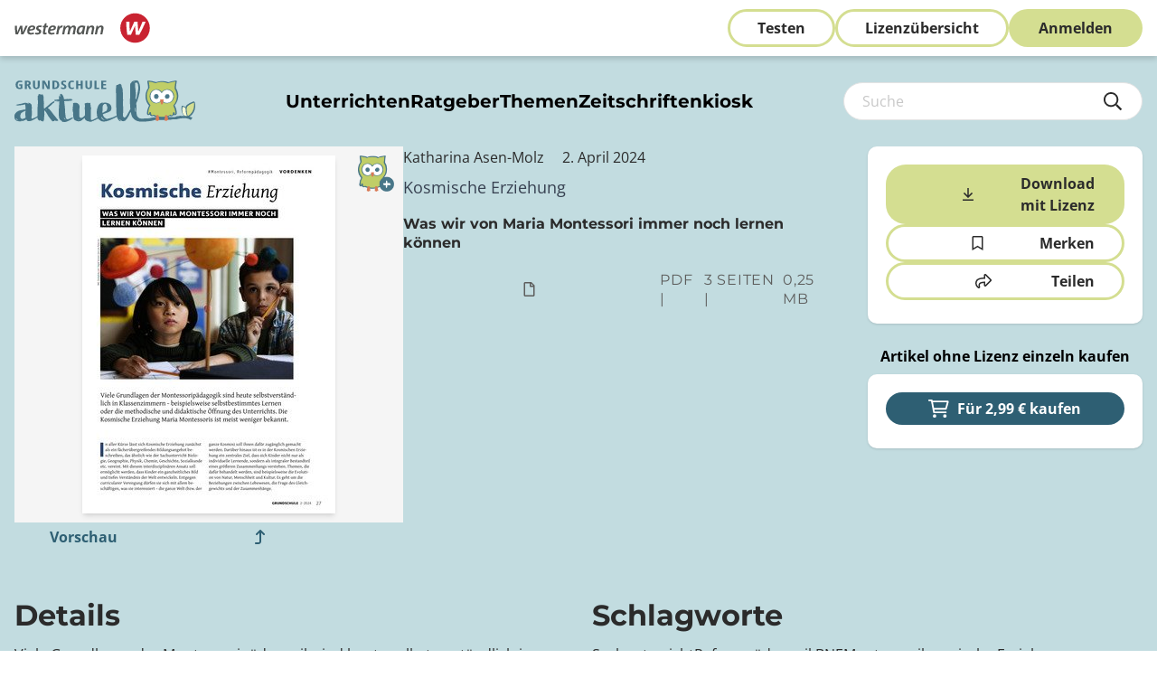

--- FILE ---
content_type: text/html; charset=UTF-8
request_url: https://grundschule-aktuell.de/unterrichten/faecheruebergreifend/329823/kosmische-erziehung
body_size: 41023
content:

<!DOCTYPE html>
<html lang="de" dir="ltr">
<head>
  <meta charset="utf-8" />
<script type="text/javascript" id="Cookiebot" src="https://consent.cookiebot.com/uc.js" data-cbid="dc3abe9d-60ee-426a-92f0-a991cca9dd4e" async="async"></script>
<noscript><style>form.antibot * :not(.antibot-message) { display: none !important; }</style>
</noscript><meta name="description" content="Viele Grundlagen der Montessoripädagogik sind heute selbstverständlich in Klassenzimmern - beispielsweise selbstbestimmtes Lernen oder die methodisc" />
<link rel="canonical" href="https://grundschule-aktuell.de/unterrichten/faecheruebergreifend/329823/kosmische-erziehung" />
<meta name="Generator" content="Drupal 11 (https://www.drupal.org)" />
<meta name="MobileOptimized" content="width" />
<meta name="HandheldFriendly" content="true" />
<meta name="viewport" content="width=device-width, initial-scale=1.0" />
<script type="application/ld+json">{
    "@context": "https://schema.org",
    "@graph": [
        {
            "@type": "Organization",
            "url": "https://wingsuit-designsystem.github.io",
            "name": "wingsuit",
            "logo": {
                "@type": "ImageObject",
                "representativeOfPage": "True",
                "url": "https://wingsuit-designsystem.github.io/images/logo.svg"
            }
        }
    ]
}</script>
<link rel="icon" href="/themes/custom/wingsuit/dist/app-drupal/images/favicon.png" type="image/png" />
<link rel="alternate" hreflang="de" href="https://grundschule-aktuell.de/unterrichten/faecheruebergreifend/329823/kosmische-erziehung" />

    <title>Kosmische Erziehung | Grundschule aktuell</title>
    <link rel="stylesheet" media="all" href="/core/assets/vendor/jquery.ui/themes/base/core.css?t93mzv" />
<link rel="stylesheet" media="all" href="/core/assets/vendor/jquery.ui/themes/base/autocomplete.css?t93mzv" />
<link rel="stylesheet" media="all" href="/core/assets/vendor/jquery.ui/themes/base/menu.css?t93mzv" />
<link rel="stylesheet" media="all" href="/core/misc/components/progress.module.css?t93mzv" />
<link rel="stylesheet" media="all" href="/core/misc/components/ajax-progress.module.css?t93mzv" />
<link rel="stylesheet" media="all" href="/core/misc/components/autocomplete-loading.module.css?t93mzv" />
<link rel="stylesheet" media="all" href="/core/modules/system/css/components/align.module.css?t93mzv" />
<link rel="stylesheet" media="all" href="/core/modules/system/css/components/container-inline.module.css?t93mzv" />
<link rel="stylesheet" media="all" href="/core/modules/system/css/components/clearfix.module.css?t93mzv" />
<link rel="stylesheet" media="all" href="/core/modules/system/css/components/hidden.module.css?t93mzv" />
<link rel="stylesheet" media="all" href="/core/modules/system/css/components/item-list.module.css?t93mzv" />
<link rel="stylesheet" media="all" href="/core/modules/system/css/components/js.module.css?t93mzv" />
<link rel="stylesheet" media="all" href="/core/modules/system/css/components/position-container.module.css?t93mzv" />
<link rel="stylesheet" media="all" href="/core/modules/system/css/components/reset-appearance.module.css?t93mzv" />
<link rel="stylesheet" media="all" href="/themes/custom/wingsuit/dist/app-drupal/wingsuit/../cart-overlay.css?t93mzv" />
<link rel="stylesheet" media="all" href="/core/modules/views/css/views.module.css?t93mzv" />
<link rel="stylesheet" media="all" href="/core/assets/vendor/jquery.ui/themes/base/theme.css?t93mzv" />
<link rel="stylesheet" media="all" href="/modules/contrib/better_social_sharing_buttons/css/better_social_sharing_buttons.css?t93mzv" />
<link rel="stylesheet" media="all" href="/modules/contrib/cookiebot/css/cookiebot.css?t93mzv" />
<link rel="stylesheet" media="all" href="/modules/contrib/search_api_autocomplete/css/search_api_autocomplete.css?t93mzv" />
<link rel="stylesheet" media="all" href="/themes/custom/wingsuit/dist/app-drupal/tokens.css?t93mzv" />
<link rel="stylesheet" media="all" href="/themes/custom/wingsuit/dist/app-drupal/menu.css?t93mzv" />
<link rel="stylesheet" media="all" href="/themes/custom/wingsuit/dist/app-drupal/rich-text.css?t93mzv" />
<link rel="stylesheet" media="all" href="/themes/custom/wingsuit/dist/app-drupal/cookie-banner.css?t93mzv" />
<link rel="stylesheet" media="all" href="/themes/custom/wingsuit/dist/app-drupal/search-bar.css?t93mzv" />
<link rel="stylesheet" media="all" href="/themes/custom/wingsuit/dist/app-drupal/slider.css?t93mzv" />
<link rel="stylesheet" media="all" href="/themes/custom/wingsuit/dist/app-drupal/facets.css?t93mzv" />
<link rel="stylesheet" media="all" href="/themes/custom/wingsuit/dist/app-drupal/container.css?t93mzv" />
<link rel="stylesheet" media="all" href="/themes/custom/wingsuit/dist/app-drupal/modal.css?t93mzv" />

      

        <script>
          window.emos3 = {
            autolink: [
              "mein.westermann.de",  // Array of domain names for cross domain tracking. The current domain of this page should not be included.
            ],
            defaults: {
              siteid: "grundschuleaktuell",
              countryid: "DE",
              langid: "de"
            },
            stored: [],
            send: function (p) {
              this.stored.push(p);
            },
          };
                    var ecEvent = {
            "content": "fachartikel | Kosmische Erziehung | 329823 | Grundschule aktuell",
            "ec_Event": [
              {
                "type": "view",
                "name": "fachartikel | Kosmische Erziehung | 329823 | Grundschule aktuell",
                "sku": "329823",
                "count": 1,
              }
            ],
          };
          
          
          if (window.location.pathname != '/search') {
            window.emos3.send(ecEvent);
          }

        </script>

        <script type="text/javascript">
          function econdaDownload(docname) {
            var emospro = {};
            emospro.Target =  ['download', docname, 1, 's'];
            window.emos3.send(emospro);
          }
        </script>

        <script type="text/javascript">
          window.addEventListener('CookiebotOnAccept', function (e) {
            if (Cookiebot.consent.statistics) {
              localStorage.setItem('emos_privacy', '3')
            }
            Drupal.api.econdaclient().updateLinks()
          }, false);
          window.addEventListener('CookiebotOnDecline', function (e) {
            if (Cookiebot.consent.statistics === false) {
              localStorage.removeItem('emos_privacy')
            }
            Drupal.api.econdaclient().updateLinks()
          }, false)
        </script>

        <script type="text/javascript" defer="defer" src="https://l.ecn-ldr.de/loader/loader.js"
                client-key="00002a52-6097dde4-5b0c-3873-9a27-031db483bcfb" container-id="3955"></script>
        <script type="text/plain" data-cookieconsent="marketing" async src="https://www.googletagmanager.com/gtag/js?id=AW-595227029"></script>
        <script type="text/plain" data-cookieconsent="marketing">
          window.dataLayer = window.dataLayer || [];
          function gtag() { dataLayer.push(arguments); }
          gtag('consent', 'default', { 'ad_user_data': 'granted', 'ad_personalization': 'granted', 'ad_storage': 'granted', 'analytics_storage': 'granted'});
          gtag('set', 'ads_data_redaction', true);
          gtag('set', 'url_passthrough', true);
          gtag('js', new Date());
          gtag('set', 'linker', { 'domains': ['mein.westermann.de'] });
          gtag('config', 'AW-595227029', { 'allow_enhanced_conversions': true });
        </script>

        </head>
<body class="flex flex-col overflow-x-hidden bg-gray-50 font-copy text-base text-gray-900"
  x-data="{
     searchKeyword: '',
     initSearchKeyword: '',
     count: 0,
     alert: false,
     menuIsOpen: false,
     open: false,
     languageSwitcherOpen: false,
     ...Drupal.api.wishlistclient(),
     sidebarContent: 'wishlist',
     }"
>


  <div class="dialog-off-canvas-main-canvas flex flex-col flex-1" data-off-canvas-main-canvas>
    

  

<div :class="{'hidden': menuIsOpen, 'block sticky z-[55] bg-white': !menuIsOpen}"
     style="box-shadow: 0px 3px 6px #00000029;">
  





  <div class="max-w-8xl mx-auto w-full container__anchor-destination pb-0 px-4">
          
          <div  class="flex items-center justify-between py-2.5">
    <div>
      <a href="https://www.westermann.de/" class="w-[150px] h-[42px] hidden lg:block">
        <svg class="w-full h-full" width="195px" height="43px" viewBox="0 0 195 43" version="1.1"
             xmlns="http://www.w3.org/2000/svg" xmlns:xlink="http://www.w3.org/1999/xlink">
          <title>D4F6CAC6-14EE-480A-9DA4-ED40023F5580</title>
          <g id="🎨-Basics" stroke="none" stroke-width="1" fill="none" fill-rule="evenodd">
            <g id="WEST-basics-logo" transform="translate(-623.000000, -549.000000)">
              <g id="Logo/Kombi_grau" transform="translate(623.000000, 549.000000)">
                <path
                  d="M194.693,21.481 C194.693,33.222 185.175,42.74 173.433,42.74 C161.691,42.74 152.174,33.222 152.174,21.481 C152.174,9.738 161.691,0.221 173.433,0.221 C185.175,0.221 194.693,9.738 194.693,21.481"
                  id="Fill-1" fill="#C92331"></path>
                <path
                  d="M184.089,12.454 C183.644,13.621 183.184,14.79 182.707,15.96 C182.231,17.131 181.738,18.299 181.229,19.466 C180.72,20.634 180.202,21.796 179.675,22.955 C179.147,24.113 178.615,25.268 178.076,26.416 L178.013,26.416 L176.983,12.454 L172.335,12.454 L166.06,26.416 L165.998,26.416 C165.89,25.303 165.793,24.176 165.707,23.034 C165.621,21.895 165.549,20.741 165.492,19.577 C165.435,18.413 165.392,17.238 165.362,16.049 C165.333,14.862 165.318,13.663 165.318,12.454 L160.705,12.454 C160.723,14.006 160.774,15.572 160.861,17.152 C160.946,18.731 161.059,20.308 161.199,21.884 C161.339,23.46 161.503,25.026 161.692,26.581 C161.882,28.137 162.09,29.663 162.315,31.163 L167.589,31.163 L173.366,18.4 L173.419,18.4 L174.414,31.163 L179.551,31.163 C181.286,28.04 182.913,24.922 184.432,21.808 C185.951,18.694 187.351,15.576 188.631,12.454 L184.089,12.454"
                  id="Fill-2" fill="#FFFFFE"></path>
                <path
                  d="M15.952,18.148 C15.659,18.918 15.355,19.69 15.041,20.461 C14.726,21.234 14.401,22.005 14.065,22.776 C13.729,23.546 13.387,24.313 13.039,25.077 C12.691,25.842 12.339,26.604 11.984,27.363 L11.943,27.363 L11.263,18.148 L8.195,18.148 L4.054,27.363 L4.013,27.363 C3.942,26.627 3.878,25.883 3.821,25.13 C3.764,24.378 3.717,23.617 3.679,22.849 C3.642,22.08 3.613,21.304 3.593,20.52 C3.574,19.737 3.564,18.946 3.564,18.148 L0.52,18.148 C0.532,19.172 0.566,20.205 0.622,21.247 C0.679,22.289 0.753,23.33 0.846,24.37 C0.938,25.411 1.046,26.444 1.171,27.471 C1.296,28.497 1.433,29.505 1.582,30.494 L5.063,30.494 L8.875,22.072 L8.911,22.072 L9.567,30.494 L12.957,30.494 C14.102,28.434 15.177,26.376 16.179,24.321 C17.182,22.266 18.105,20.208 18.95,18.148 L15.952,18.148 Z M29.753,20.142 C29.685,19.872 29.578,19.62 29.433,19.385 C29.289,19.151 29.104,18.937 28.879,18.742 C28.655,18.549 28.386,18.383 28.073,18.244 C27.76,18.106 27.4,17.998 26.994,17.921 C26.587,17.845 26.13,17.807 25.621,17.807 C24.953,17.807 24.337,17.879 23.776,18.025 C23.215,18.169 22.703,18.371 22.24,18.631 C21.776,18.892 21.361,19.201 20.993,19.561 C20.625,19.921 20.3,20.314 20.016,20.74 C19.733,21.166 19.492,21.619 19.292,22.098 C19.093,22.576 18.929,23.067 18.799,23.568 C18.67,24.068 18.576,24.571 18.515,25.074 C18.454,25.579 18.424,26.072 18.424,26.553 C18.424,27.288 18.522,27.924 18.718,28.462 C18.913,28.999 19.214,29.444 19.62,29.796 C20.027,30.149 20.543,30.409 21.169,30.579 C21.795,30.749 22.539,30.834 23.404,30.834 C23.787,30.834 24.179,30.818 24.58,30.784 C24.981,30.751 25.375,30.705 25.762,30.647 C26.149,30.588 26.52,30.516 26.876,30.43 C27.232,30.344 27.557,30.248 27.85,30.143 L27.85,27.855 C27.577,27.948 27.283,28.037 26.97,28.119 C26.658,28.201 26.338,28.272 26.011,28.33 C25.684,28.389 25.357,28.434 25.029,28.465 C24.7,28.496 24.386,28.512 24.084,28.512 C23.603,28.512 23.198,28.469 22.867,28.383 C22.536,28.297 22.269,28.164 22.063,27.984 C21.858,27.804 21.709,27.577 21.618,27.304 C21.526,27.03 21.48,26.705 21.48,26.33 C21.48,26.181 21.488,26.019 21.503,25.843 C21.519,25.667 21.541,25.495 21.568,25.326 C22.71,25.296 23.708,25.213 24.562,25.08 C25.416,24.947 26.151,24.778 26.765,24.571 C27.379,24.363 27.885,24.123 28.284,23.852 C28.683,23.58 28.999,23.287 29.231,22.975 C29.464,22.662 29.626,22.336 29.718,21.998 C29.81,21.659 29.856,21.321 29.856,20.981 C29.856,20.692 29.822,20.411 29.753,20.142 L29.753,20.142 Z M26.8,21.705 C26.745,21.871 26.649,22.03 26.513,22.18 C26.376,22.33 26.189,22.472 25.953,22.603 C25.716,22.734 25.415,22.848 25.049,22.946 C24.683,23.043 24.247,23.12 23.741,23.177 C23.235,23.234 22.641,23.262 21.961,23.262 C22.047,22.942 22.151,22.639 22.272,22.353 C22.393,22.068 22.533,21.805 22.691,21.564 C22.85,21.323 23.024,21.105 23.216,20.907 C23.408,20.709 23.615,20.542 23.838,20.405 C24.061,20.269 24.301,20.164 24.557,20.092 C24.813,20.02 25.083,19.984 25.369,19.984 C25.612,19.984 25.828,20.015 26.017,20.077 C26.206,20.14 26.366,20.227 26.495,20.338 C26.624,20.449 26.721,20.58 26.786,20.732 C26.85,20.882 26.882,21.043 26.882,21.215 C26.882,21.375 26.855,21.539 26.8,21.705 L26.8,21.705 Z M39.471,18.2 C39.251,18.143 39.029,18.089 38.802,18.041 C38.575,17.993 38.34,17.951 38.098,17.917 C37.855,17.882 37.604,17.856 37.344,17.836 C37.084,17.817 36.811,17.807 36.526,17.807 C35.986,17.807 35.483,17.854 35.015,17.944 C34.548,18.037 34.121,18.169 33.734,18.341 C33.347,18.513 33.001,18.723 32.699,18.971 C32.396,19.22 32.14,19.499 31.933,19.81 C31.726,20.121 31.568,20.459 31.458,20.825 C31.348,21.191 31.294,21.579 31.294,21.989 C31.294,22.353 31.339,22.69 31.429,22.998 C31.518,23.307 31.655,23.594 31.836,23.861 C32.018,24.126 32.251,24.37 32.535,24.591 C32.818,24.812 33.153,25.018 33.54,25.21 C33.791,25.335 34.006,25.449 34.185,25.553 C34.366,25.656 34.519,25.755 34.646,25.849 C34.773,25.943 34.876,26.033 34.954,26.121 C35.032,26.209 35.093,26.298 35.136,26.386 C35.179,26.474 35.207,26.566 35.221,26.661 C35.234,26.757 35.242,26.86 35.242,26.969 C35.242,27.197 35.196,27.401 35.106,27.582 C35.016,27.764 34.884,27.919 34.71,28.048 C34.536,28.178 34.325,28.278 34.074,28.348 C33.824,28.418 33.538,28.453 33.218,28.453 C32.725,28.453 32.246,28.405 31.781,28.307 C31.315,28.209 30.856,28.075 30.402,27.907 L29.499,30.371 C29.777,30.442 30.055,30.506 30.335,30.565 C30.614,30.623 30.899,30.672 31.188,30.712 C31.477,30.75 31.775,30.78 32.08,30.803 C32.385,30.824 32.703,30.834 33.036,30.834 C33.568,30.834 34.073,30.787 34.552,30.694 C35.031,30.6 35.474,30.464 35.881,30.286 C36.287,30.109 36.654,29.891 36.98,29.635 C37.307,29.379 37.585,29.089 37.813,28.764 C38.042,28.44 38.219,28.084 38.344,27.697 C38.469,27.31 38.532,26.895 38.532,26.453 C38.532,26.097 38.488,25.769 38.4,25.468 C38.312,25.166 38.175,24.886 37.989,24.626 C37.803,24.366 37.565,24.126 37.274,23.907 C36.982,23.689 36.629,23.481 36.215,23.285 C35.844,23.102 35.541,22.941 35.309,22.802 C35.076,22.663 34.895,22.53 34.766,22.4 C34.637,22.271 34.549,22.138 34.502,22.001 C34.455,21.864 34.432,21.708 34.432,21.532 C34.432,21.332 34.473,21.147 34.555,20.975 C34.637,20.803 34.755,20.654 34.91,20.526 C35.064,20.399 35.255,20.299 35.482,20.227 C35.708,20.155 35.969,20.118 36.262,20.118 C36.462,20.118 36.662,20.128 36.867,20.148 C37.069,20.167 37.271,20.194 37.47,20.23 C37.67,20.265 37.867,20.31 38.062,20.364 C38.258,20.419 38.452,20.48 38.643,20.546 L39.471,18.2 Z M48.335,18.148 L45.672,18.148 L46.364,14.564 L44.062,14.564 L42.651,18.148 L40.909,18.148 L40.469,20.476 L42.223,20.476 L40.909,27.192 C40.78,27.849 40.756,28.405 40.836,28.861 C40.916,29.317 41.077,29.685 41.32,29.967 C41.562,30.248 41.879,30.452 42.27,30.579 C42.661,30.706 43.105,30.77 43.601,30.77 C43.801,30.77 44.008,30.763 44.223,30.749 C44.438,30.736 44.649,30.716 44.857,30.691 C45.064,30.665 45.26,30.635 45.446,30.6 C45.632,30.565 45.799,30.526 45.948,30.483 L46.364,28.307 L45.385,28.307 C45.181,28.307 44.999,28.298 44.839,28.28 C44.679,28.263 44.541,28.23 44.426,28.18 C44.31,28.131 44.216,28.064 44.144,27.979 C44.072,27.892 44.02,27.784 43.989,27.655 C43.957,27.527 43.947,27.368 43.956,27.183 C43.966,26.997 43.994,26.78 44.041,26.53 L45.228,20.476 L47.901,20.476 L48.335,18.148 Z M59.561,20.142 C59.493,19.872 59.386,19.62 59.242,19.385 C59.097,19.151 58.912,18.937 58.687,18.742 C58.462,18.549 58.194,18.383 57.881,18.244 C57.568,18.106 57.208,17.998 56.802,17.921 C56.395,17.845 55.937,17.807 55.429,17.807 C54.76,17.807 54.145,17.879 53.584,18.025 C53.023,18.169 52.511,18.371 52.047,18.631 C51.584,18.892 51.168,19.201 50.801,19.561 C50.433,19.921 50.108,20.314 49.825,20.74 C49.541,21.166 49.299,21.619 49.1,22.098 C48.9,22.576 48.736,23.067 48.607,23.568 C48.478,24.068 48.384,24.571 48.323,25.074 C48.262,25.579 48.232,26.072 48.232,26.553 C48.232,27.288 48.329,27.924 48.525,28.462 C48.721,28.999 49.022,29.444 49.428,29.796 C49.835,30.149 50.351,30.409 50.977,30.579 C51.602,30.749 52.348,30.834 53.212,30.834 C53.595,30.834 53.987,30.818 54.388,30.784 C54.788,30.751 55.182,30.705 55.57,30.647 C55.957,30.588 56.328,30.516 56.684,30.43 C57.04,30.344 57.365,30.248 57.658,30.143 L57.658,27.855 C57.384,27.948 57.091,28.037 56.778,28.119 C56.465,28.201 56.145,28.272 55.819,28.33 C55.493,28.389 55.165,28.434 54.836,28.465 C54.508,28.496 54.193,28.512 53.892,28.512 C53.411,28.512 53.006,28.469 52.675,28.383 C52.344,28.297 52.077,28.164 51.871,27.984 C51.666,27.804 51.517,27.577 51.426,27.304 C51.334,27.03 51.288,26.705 51.288,26.33 C51.288,26.181 51.296,26.019 51.311,25.843 C51.327,25.667 51.348,25.495 51.376,25.326 C52.517,25.296 53.516,25.213 54.37,25.08 C55.224,24.947 55.959,24.778 56.573,24.571 C57.187,24.363 57.693,24.123 58.092,23.852 C58.491,23.58 58.806,23.287 59.039,22.975 C59.272,22.662 59.434,22.336 59.526,21.998 C59.618,21.659 59.664,21.321 59.664,20.981 C59.664,20.692 59.63,20.411 59.561,20.142 L59.561,20.142 Z M56.608,21.705 C56.553,21.871 56.457,22.03 56.321,22.18 C56.183,22.33 55.997,22.472 55.76,22.603 C55.524,22.734 55.223,22.848 54.857,22.946 C54.492,23.043 54.056,23.12 53.549,23.177 C53.043,23.234 52.45,23.262 51.769,23.262 C51.855,22.942 51.958,22.639 52.08,22.353 C52.201,22.068 52.341,21.805 52.499,21.564 C52.657,21.323 52.832,21.105 53.024,20.907 C53.216,20.709 53.423,20.542 53.646,20.405 C53.868,20.269 54.108,20.164 54.364,20.092 C54.62,20.02 54.891,19.984 55.177,19.984 C55.419,19.984 55.635,20.015 55.825,20.077 C56.015,20.14 56.174,20.227 56.303,20.338 C56.432,20.449 56.529,20.58 56.593,20.732 C56.658,20.882 56.69,21.043 56.69,21.215 C56.69,21.375 56.662,21.539 56.608,21.705 L56.608,21.705 Z M69.601,17.984 C69.495,17.952 69.39,17.924 69.287,17.901 C69.183,17.877 69.077,17.859 68.968,17.845 C68.858,17.831 68.74,17.822 68.613,17.816 C68.485,17.81 68.346,17.807 68.193,17.807 C67.974,17.807 67.758,17.836 67.545,17.896 C67.332,17.954 67.12,18.041 66.911,18.156 C66.702,18.272 66.494,18.411 66.286,18.575 C66.079,18.739 65.875,18.926 65.674,19.133 C65.472,19.34 65.272,19.567 65.073,19.814 C64.873,20.06 64.678,20.322 64.486,20.599 L64.633,18.148 L62.345,18.148 L59.946,30.494 L62.967,30.494 L64.017,25.121 C64.087,24.75 64.197,24.383 64.346,24.022 C64.494,23.66 64.665,23.316 64.859,22.989 C65.052,22.663 65.264,22.361 65.495,22.083 C65.725,21.806 65.96,21.564 66.199,21.359 C66.437,21.154 66.673,20.994 66.906,20.881 C67.138,20.768 67.356,20.71 67.559,20.71 C67.657,20.71 67.757,20.716 67.859,20.725 C67.96,20.735 68.06,20.749 68.158,20.77 C68.256,20.789 68.348,20.81 68.437,20.831 C68.525,20.852 68.602,20.872 68.668,20.893 L69.601,17.984 Z M88.129,19.868 C87.998,19.437 87.797,19.068 87.525,18.76 C87.253,18.453 86.908,18.218 86.49,18.054 C86.071,17.889 85.576,17.807 85.006,17.807 C84.564,17.807 84.136,17.876 83.721,18.016 C83.306,18.155 82.913,18.347 82.542,18.593 C82.171,18.839 81.823,19.13 81.498,19.464 C81.173,19.798 80.886,20.161 80.636,20.552 C80.577,20.134 80.472,19.756 80.322,19.417 C80.172,19.079 79.967,18.79 79.706,18.552 C79.447,18.314 79.132,18.13 78.763,18.001 C78.393,17.871 77.963,17.807 77.471,17.807 C77.029,17.807 76.601,17.876 76.187,18.016 C75.773,18.155 75.381,18.346 75.012,18.59 C74.642,18.835 74.298,19.121 73.98,19.449 C73.661,19.779 73.379,20.134 73.133,20.517 L73.333,18.148 L70.987,18.148 L68.588,30.494 L71.608,30.494 L72.627,25.291 C72.701,24.894 72.814,24.494 72.967,24.094 C73.119,23.694 73.295,23.31 73.494,22.943 C73.694,22.575 73.914,22.233 74.157,21.914 C74.399,21.596 74.65,21.319 74.91,21.082 C75.17,20.846 75.434,20.661 75.704,20.529 C75.974,20.396 76.236,20.329 76.49,20.329 C76.716,20.329 76.906,20.364 77.058,20.435 C77.21,20.505 77.334,20.607 77.428,20.739 C77.521,20.872 77.588,21.033 77.627,21.225 C77.666,21.416 77.685,21.633 77.685,21.875 C77.685,22.093 77.672,22.321 77.644,22.557 C77.617,22.793 77.578,23.056 77.527,23.344 L76.125,30.494 L79.146,30.494 L80.16,25.291 C80.239,24.894 80.353,24.494 80.504,24.094 C80.654,23.694 80.83,23.31 81.032,22.943 C81.233,22.575 81.455,22.233 81.698,21.914 C81.94,21.596 82.191,21.319 82.451,21.082 C82.711,20.846 82.975,20.661 83.243,20.529 C83.511,20.396 83.772,20.329 84.026,20.329 C84.257,20.329 84.448,20.364 84.601,20.435 C84.753,20.505 84.876,20.607 84.971,20.739 C85.064,20.872 85.131,21.033 85.17,21.225 C85.209,21.416 85.229,21.633 85.229,21.875 C85.229,22.093 85.215,22.321 85.187,22.557 C85.16,22.793 85.119,23.056 85.064,23.344 L83.668,30.494 L86.689,30.494 L88.156,22.94 C88.214,22.643 88.257,22.355 88.284,22.077 C88.311,21.8 88.326,21.549 88.326,21.326 C88.326,20.787 88.26,20.301 88.129,19.868 L88.129,19.868 Z M101.929,18.722 C101.561,18.609 101.18,18.502 100.788,18.403 C100.394,18.303 99.992,18.218 99.579,18.148 C99.167,18.077 98.742,18.022 98.306,17.981 C97.87,17.94 97.428,17.918 96.978,17.918 C96.309,17.918 95.69,17.988 95.121,18.124 C94.553,18.261 94.03,18.453 93.553,18.701 C93.076,18.95 92.644,19.247 92.259,19.593 C91.874,19.94 91.532,20.319 91.232,20.734 C90.933,21.149 90.675,21.588 90.455,22.054 C90.237,22.519 90.055,22.998 89.913,23.49 C89.77,23.984 89.665,24.482 89.599,24.984 C89.533,25.487 89.499,25.98 89.499,26.465 C89.499,27.113 89.572,27.706 89.716,28.242 C89.861,28.778 90.084,29.238 90.385,29.623 C90.686,30.009 91.069,30.307 91.532,30.518 C91.995,30.729 92.545,30.834 93.183,30.834 C93.613,30.834 94.03,30.771 94.432,30.644 C94.835,30.517 95.219,30.335 95.585,30.099 C95.951,29.863 96.294,29.576 96.615,29.242 C96.935,28.907 97.228,28.535 97.494,28.125 L97.271,30.494 L99.635,30.494 L101.929,18.722 Z M98.497,20.745 L98.028,23.186 C97.942,23.613 97.823,24.035 97.67,24.456 C97.517,24.876 97.34,25.276 97.136,25.655 C96.933,26.034 96.709,26.388 96.465,26.714 C96.221,27.04 95.967,27.322 95.705,27.559 C95.443,27.795 95.175,27.982 94.902,28.119 C94.628,28.256 94.36,28.324 94.098,28.324 C93.864,28.324 93.66,28.278 93.488,28.184 C93.316,28.089 93.173,27.947 93.059,27.755 C92.946,27.564 92.863,27.322 92.807,27.029 C92.752,26.735 92.725,26.391 92.725,25.995 C92.725,25.694 92.742,25.384 92.775,25.063 C92.808,24.742 92.861,24.422 92.934,24.101 C93.006,23.78 93.098,23.466 93.209,23.156 C93.321,22.848 93.455,22.554 93.611,22.274 C93.767,21.994 93.947,21.738 94.151,21.502 C94.354,21.268 94.583,21.065 94.837,20.893 C95.091,20.72 95.371,20.586 95.679,20.49 C95.986,20.395 96.323,20.347 96.691,20.347 C96.851,20.347 97.011,20.357 97.172,20.376 C97.332,20.396 97.489,20.424 97.643,20.461 C97.798,20.499 97.947,20.541 98.089,20.591 C98.232,20.64 98.368,20.692 98.497,20.745 L98.497,20.745 Z M114.508,19.868 C114.373,19.437 114.165,19.068 113.883,18.76 C113.601,18.453 113.244,18.218 112.81,18.054 C112.376,17.889 111.857,17.807 111.256,17.807 C110.782,17.807 110.329,17.876 109.895,18.016 C109.461,18.155 109.054,18.346 108.675,18.59 C108.296,18.835 107.945,19.121 107.625,19.449 C107.304,19.779 107.02,20.134 106.774,20.517 L106.98,18.148 L104.634,18.148 L102.234,30.494 L105.255,30.494 L106.27,25.295 C106.344,24.897 106.457,24.496 106.609,24.096 C106.762,23.696 106.941,23.312 107.146,22.944 C107.351,22.576 107.577,22.234 107.825,21.915 C108.073,21.597 108.332,21.319 108.602,21.083 C108.871,20.846 109.148,20.661 109.433,20.529 C109.719,20.396 109.998,20.329 110.271,20.329 C110.521,20.329 110.731,20.364 110.901,20.435 C111.071,20.505 111.208,20.607 111.311,20.739 C111.415,20.872 111.489,21.034 111.534,21.226 C111.579,21.418 111.601,21.635 111.601,21.877 C111.601,22.096 111.589,22.323 111.563,22.56 C111.538,22.796 111.498,23.06 111.444,23.349 L110.053,30.494 L113.074,30.494 L114.54,22.94 C114.598,22.643 114.642,22.355 114.67,22.077 C114.697,21.8 114.711,21.549 114.711,21.326 C114.711,20.787 114.643,20.301 114.508,19.868 L114.508,19.868 Z M127.877,19.868 C127.742,19.437 127.533,19.068 127.252,18.76 C126.971,18.453 126.612,18.218 126.179,18.054 C125.744,17.889 125.226,17.807 124.624,17.807 C124.15,17.807 123.697,17.876 123.263,18.016 C122.829,18.155 122.422,18.346 122.043,18.59 C121.664,18.835 121.313,19.121 120.993,19.449 C120.673,19.779 120.388,20.134 120.142,20.517 L120.347,18.148 L118.002,18.148 L115.602,30.494 L118.623,30.494 L119.638,25.295 C119.713,24.897 119.826,24.496 119.977,24.096 C120.131,23.696 120.308,23.312 120.514,22.944 C120.719,22.576 120.946,22.234 121.194,21.915 C121.442,21.597 121.7,21.319 121.971,21.083 C122.239,20.846 122.517,20.661 122.803,20.529 C123.087,20.396 123.366,20.329 123.64,20.329 C123.89,20.329 124.099,20.364 124.269,20.435 C124.44,20.505 124.577,20.607 124.68,20.739 C124.784,20.872 124.857,21.034 124.902,21.226 C124.947,21.418 124.97,21.635 124.97,21.877 C124.97,22.096 124.957,22.323 124.932,22.56 C124.907,22.796 124.867,23.06 124.812,23.349 L123.422,30.494 L126.442,30.494 L127.908,22.94 C127.968,22.643 128.011,22.355 128.038,22.077 C128.065,21.8 128.079,21.549 128.079,21.326 C128.079,20.787 128.012,20.301 127.877,19.868 L127.877,19.868 Z"
                  id="Fill-3" fill="#545755"></path>
              </g>
            </g>
          </g>
        </svg>
      </a>
      <a href="https://www.westermann.de/" class=" w-[40px] h-[32px] block lg:hidden ">
        <img src="/themes/custom/wingsuit/dist/app-drupal/images/mobile-logo.jpg" alt="">
      </a>
    </div>
    <div  class="flex items-center gap-x-2.5">

            <div  class="hidden md:block"
        class="hidden lg:block">
                                            <div class="hidden md:block">    <a  href="/testlizenz" class="btn rounded-[22px] gap-2 leading-6 cursor-pointer flex items-center inline-flex font-bold focus:outline-yellow-500 focus:outline focus:outline-0 focus:outline-offset-2 focus:outline-yellow-400 border-[3px] border-lime-300 hover:bg-lime-400 hover:border-transparent bg-transparent flex-row justify-center py-1.5 px-7.5">
      Testen
    </a>
</div>
      </div>
            <div>
        <div class="cursor-pointer">
              <a  href="/lizenzen" class="btn rounded-[22px] gap-2 leading-6 cursor-pointer flex items-center inline-flex font-bold focus:outline-yellow-500 focus:outline focus:outline-0 focus:outline-offset-2 focus:outline-yellow-400 border-[3px] border-lime-300 hover:bg-lime-400 hover:border-transparent bg-transparent flex-row justify-center py-1.5 px-7.5">
      Lizenzübersicht
    </a>

        </div>
      </div>
            <div x-data="{showUserMenu: false}" class="relative">
                  <div class="header-login">      <form action="/unterrichten/faecheruebergreifend/329823/kosmische-erziehung?destination=/unterrichten/faecheruebergreifend/329823/kosmische-erziehung" method="post" id="openid-connect-login-form" accept-charset="UTF-8">
  <div>
<div class="hidden lg:block">
  <input  class="btn rounded-[22px] gap-2 leading-6 cursor-pointer flex items-center inline-flex font-bold focus:outline-yellow-500 focus:outline focus:outline-0 focus:outline-offset-2 focus:outline-yellow-400 text-gray-700 !font-normal flex-row-reverse justify-center px-0 button js-form-submit form-submit pl-[2px]" data-drupal-selector="edit-openid-connect-client-fachportal-login" type="submit" id="edit-openid-connect-client-fachportal-login" name="fachportal" value="Anmelden" >
</div>
<div class="flex items-center lg:hidden">
  <input  class="btn rounded-[22px] gap-2 leading-6 cursor-pointer flex items-center inline-flex font-bold focus:outline-yellow-500 focus:outline focus:outline-0 focus:outline-offset-2 focus:outline-yellow-400 text-gray-700 !font-normal flex-row-reverse justify-center px-0 button js-form-submit form-submit pl-[2px] pl-[2px] bg-center" data-drupal-selector="edit-openid-connect-client-fachportal-login" type="submit" id="edit-openid-connect-client-fachportal-login" name="fachportal" value="" style="background-image: url('/themes/custom/wingsuit/dist/app-drupal/images/user.svg'); background-size: 14px 16px; background-repeat: no-repeat;">
</div>





</div>

<input  autocomplete="off" data-drupal-selector="form-ag2anhmylwcdevb0s1hdmtvzrpxuixpprjlxs54jci4" type="hidden" name="form_build_id" value="form-aG2AnhMylwcDevB0S1HDmTVzrPXUiXpPRJlxs54JCi4" class="form-input py-2 px-5 border-gray-400 focus:ring-0 focus:border focus:border-transparent focus:outline focus:outline-offset-[0px] focus:outline-blue-400  rounded-3xl w-full" "/>



<input  data-drupal-selector="edit-openid-connect-login-form" type="hidden" name="form_id" value="openid_connect_login_form" class="form-input py-2 px-5 border-gray-400 focus:ring-0 focus:border focus:border-transparent focus:outline focus:outline-offset-[0px] focus:outline-blue-400  rounded-3xl w-full" "/>


</form>

  
</div>
                <div x-cloak x-show="showUserMenu" @click.away="showUserMenu = false"
             class="absolute top-10 right-0 p-[30px] bg-white w-fit rounded-[10px] shadow space-y-5 z-10">
                    <div x-data="{openWishlist: false}">
            <!-- wishlist button -->
            <div class="better-wishlist-toggle cursor-pointer relative"
                 x-ref="button"
                 x-on:click="getWishlists(); openWishlist = !openWishlist;">
              <div  class="btn rounded-[22px] gap-2 leading-6 cursor-pointer flex items-center inline-flex font-bold focus:outline-yellow-500 focus:outline focus:outline-0 focus:outline-offset-2 focus:outline-yellow-400 text-gray-700 !font-normal flex-row-reverse justify-center px-0">
      Merkliste
        
  


<div class="aspect-[1/1]" style="height: 1rem">
  <svg  class="fill-current svg w-full h-full">
      <use xlink:href="/themes/custom/wingsuit/dist/app-drupal/images/spritemap.svg#bookmark"></use>
  </svg>
</div>

  </div>

              <!-- wishlist content -->
              <div x-ref="panel"
                   x-show="openWishlist"
                   x-transition.origin.top.left
                   x-on:click=""
                   x-on:click.outside="openWishlist = false"
                   style="display: none;"
                   class="z-50 absolute left-0 min-w-max mt-2 w-fit bg-white better-wishlist-widget-toggle-container border rounded border-gray-200 p-3 mt-3 shadow-md overflow-hidden text-gray-900">
                <div x-show="areEmptyWishlists()" class="italic">
                  Keine Wunschlisten vorhanden
                </div>
                <template x-for="wishlist in wishlists" :key="wishlist.uuid">
                  <div class="hover:bg-gray-200 px-2 cursor-pointer w-full"
                       x-text="wishlist.name"
                       x-on:click="setWishlist(wishlist); getWishlistItems(wishlist.uuid); sidebarContent = 'wishlist'; open = true; showUserMenu = false"
                  >
                  </div>
                </template>
              </div>
            </div>
          </div>
          
                                      <form action="/unterrichten/faecheruebergreifend/329823/kosmische-erziehung?destination=/unterrichten/faecheruebergreifend/329823/kosmische-erziehung" method="post" id="openid-connect-login-form" accept-charset="UTF-8">
  <div>
<div class="hidden lg:block">
  <input  class="btn rounded-[22px] gap-2 leading-6 cursor-pointer flex items-center inline-flex font-bold focus:outline-yellow-500 focus:outline focus:outline-0 focus:outline-offset-2 focus:outline-yellow-400 text-gray-700 !font-normal flex-row-reverse justify-center px-0 button js-form-submit form-submit pl-[2px]" data-drupal-selector="edit-openid-connect-client-fachportal-login" type="submit" id="edit-openid-connect-client-fachportal-login" name="fachportal" value="Anmelden" >
</div>
<div class="flex items-center lg:hidden">
  <input  class="btn rounded-[22px] gap-2 leading-6 cursor-pointer flex items-center inline-flex font-bold focus:outline-yellow-500 focus:outline focus:outline-0 focus:outline-offset-2 focus:outline-yellow-400 text-gray-700 !font-normal flex-row-reverse justify-center px-0 button js-form-submit form-submit pl-[2px] pl-[2px] bg-center" data-drupal-selector="edit-openid-connect-client-fachportal-login" type="submit" id="edit-openid-connect-client-fachportal-login" name="fachportal" value="" style="background-image: url('/themes/custom/wingsuit/dist/app-drupal/images/user.svg'); background-size: 14px 16px; background-repeat: no-repeat;">
</div>





</div>

<input  autocomplete="off" data-drupal-selector="form-ag2anhmylwcdevb0s1hdmtvzrpxuixpprjlxs54jci4" type="hidden" name="form_build_id" value="form-aG2AnhMylwcDevB0S1HDmTVzrPXUiXpPRJlxs54JCi4" class="form-input py-2 px-5 border-gray-400 focus:ring-0 focus:border focus:border-transparent focus:outline focus:outline-offset-[0px] focus:outline-blue-400  rounded-3xl w-full" "/>



<input  data-drupal-selector="edit-openid-connect-login-form" type="hidden" name="form_id" value="openid_connect_login_form" class="form-input py-2 px-5 border-gray-400 focus:ring-0 focus:border focus:border-transparent focus:outline focus:outline-offset-[0px] focus:outline-blue-400  rounded-3xl w-full" "/>


</form>

  

                  </div>

      </div>
    </div>
  </div>
</div>
    </div>
</div>
<header  class="w-full z-30 top-0 header-offset bg-blue-200 sticky">
  





  <div class="max-w-8xl mx-auto w-full container__anchor-destination pb-0 px-4">
          
              <div  class="flex py-5 justify-between flex-col lg:flex-row">
        <div  class="flex justify-between flex-1">
          <div  class="lg:mr-[72px]">
            
<a class="block" href="/">
  <img src="/themes/custom/wingsuit/dist/app-drupal/images/fachportal.svg" alt="Brand Logo" class="w-full md:w-[200px] md:h-[60px] max-w-[264px] md:max-w-7xl ">
</a>

          </div>
          <div  class="flex justify-end items-center flex-1 lg:hidden z-50 mr-[5px]">
            

<div  class="tham tham-e-squeeze tham-w-8" @click="menuIsOpen = !menuIsOpen" :class="{ 'tham-active': menuIsOpen }">
  <div class="tham-box !w-[26px]">
    <div  class="bg-black tham-inner rounded-none before:rounded-none after:rounded-none !w-[26px] !h-[3px] after:!w-[26px] before:!w-[26px] after:!h-[3px] before:!h-[3px]"></div>
  </div>
</div>

          </div>
          <div  class="w-full flex-grow hidden text-black z-20 bg-white absolute pt-[90px] lg:pt-0 lg:static left-0 top-0 lg:top-11 w-full lg:flex lg:justify-center lg:items-center lg:w-auto lg:block lg:mt-0 lg:bg-transparent" :class="{'block': menuIsOpen, 'hidden': !menuIsOpen}">
                <nav role="navigation" aria-labelledby="block-wingsuit-main-menu-menu" id="block-wingsuit-main-menu">
  
        

<div>
  <ul  class="lg:flex lg:justify-end lg:items-center gap-x-[68px] menu__primary border-t-2 lg:border-t-0 border-gray-400 overflow-y-auto">
          <li  class="group border-b-2 lg:border-b-0 border-gray-400" x-data="{subMenuIsOpen: false}">
        <div  class="flex items-center px-7 lg:px-0 py-5 lg:py-0 ">
          <a href="/unterrichten"
             class="w-full block cursor-pointer font-display  lg:text-xl lg:inline-block  font-bold ">
            Unterrichten
          </a>
                      <div  class="flex items-center lg:hidden" @click="subMenuIsOpen !== true ? subMenuIsOpen = true : subMenuIsOpen = false"
                                       :class="{'rotate-180': subMenuIsOpen, 'rotate-0': !subMenuIsOpen}">
              
  


<div class="aspect-[1/1] flex items-center m-2" style="height: 1rem">
  <svg  class="fill-current svg w-full h-full">
      <use xlink:href="/themes/custom/wingsuit/dist/app-drupal/images/spritemap.svg#arrow-down"></use>
  </svg>
</div>

            </div>
                  </div>
                                                                                                                                                                              <div  class="lg:absolute left-0 w-full lg:pt-8 lg:hidden lg:group-hover:block">
            <div  class="lg:bg-white lg:pb-[44px] lg:pt-[30px] lg:shadow-md">
              





  <div class="max-w-8xl mx-auto w-full container__anchor-destination pb-0 pt-0 px-4">
          
                          <div class="submenu pb-[50px]" data-menu="submenu"
                       :class="{ 'block': subMenuIsOpen, 'hidden lg:block': !subMenuIsOpen }">
                    



<div  class="gap-7.5 grid grid-cols-1 md:grid-cols-2 xl:grid-cols-4">
                                            <div class="flex flex-col">
                                    <div>
                <a  class="block ml-3 font-display font-bold leading-[21px]"
                  href="/unterrichten/deutsch">
                  Deutsch
                </a>
                                                                    <ul class="mt-[18px] ">
                                      <li  class="mb-5 last:mb-0">
                      <a  class="block pl-3 leading-6 font-light text-gray-700"
                        href="/search?f%5B0%5D=themen_fach%3A3356&amp;keyword=&amp;sort=published_at_1&amp;order=desc">
                        Schreiben
                      </a>
                    </li>
                                      <li  class="mb-5 last:mb-0">
                      <a  class="block pl-3 leading-6 font-light text-gray-700"
                        href="/search?f%5B0%5D=themen_fach%3A3355&amp;keyword=&amp;sort=published_at_1&amp;order=desc">
                        Sprechen &amp; Zuhören
                      </a>
                    </li>
                                      <li  class="mb-5 last:mb-0">
                      <a  class="block pl-3 leading-6 font-light text-gray-700"
                        href="/search?f%5B0%5D=themen_fach%3A3357&amp;keyword=&amp;sort=published_at_1&amp;order=desc">
                        Lesen
                      </a>
                    </li>
                                      <li  class="mb-5 last:mb-0">
                      <a  class="block pl-3 leading-6 font-light text-gray-700"
                        href="/search?f%5B0%5D=themen_fach%3A3358&amp;keyword=&amp;sort=published_at_1&amp;order=desc">
                        Texte &amp; Medien
                      </a>
                    </li>
                                      <li  class="mb-5 last:mb-0">
                      <a  class="block pl-3 leading-6 font-light text-gray-700"
                        href="/search?f%5B0%5D=themen_fach%3A3359&amp;keyword=&amp;sort=published_at_1&amp;order=desc">
                        Sprache untersuchen
                      </a>
                    </li>
                                  </ul>
                              </div>
            
                  </div>
                                            <div class="flex flex-col">
                                    <div>
                <a  class="block ml-3 font-display font-bold leading-[21px]"
                  href="/unterrichten/mathematik">
                  Mathematik
                </a>
                                                                    <ul class="mt-[18px] ">
                                      <li  class="mb-5 last:mb-0">
                      <a  class="block pl-3 leading-6 font-light text-gray-700"
                        href="/search?f%5B0%5D=themen_fach%3A3361&amp;keyword=&amp;sort=published_at_1&amp;order=desc">
                        Zahlen &amp; Operationen
                      </a>
                    </li>
                                      <li  class="mb-5 last:mb-0">
                      <a  class="block pl-3 leading-6 font-light text-gray-700"
                        href="/search?f%5B0%5D=themen_fach%3A3362&amp;keyword=&amp;sort=published_at_1&amp;order=desc">
                        Größen &amp; Messen
                      </a>
                    </li>
                                      <li  class="mb-5 last:mb-0">
                      <a  class="block pl-3 leading-6 font-light text-gray-700"
                        href="/search?f%5B0%5D=themen_fach%3A3363&amp;keyword=&amp;sort=published_at_1&amp;order=desc">
                        Daten &amp; Zufall
                      </a>
                    </li>
                                      <li  class="mb-5 last:mb-0">
                      <a  class="block pl-3 leading-6 font-light text-gray-700"
                        href="/search?f%5B0%5D=themen_fach%3A3364&amp;keyword=&amp;sort=published_at_1&amp;order=desc">
                        Raum &amp; Form
                      </a>
                    </li>
                                  </ul>
                              </div>
            
                  </div>
                                            <div class="flex flex-col">
                                    <div>
                <a  class="block ml-3 font-display font-bold leading-[21px]"
                  href="/unterrichten/sachunterricht">
                  Sachunterricht
                </a>
                                                                    <ul class="mt-[18px] ">
                                      <li  class="mb-5 last:mb-0">
                      <a  class="block pl-3 leading-6 font-light text-gray-700"
                        href="/search?f%5B0%5D=themen_fach%3A3366&amp;keyword=&amp;sort=published_at_1&amp;order=desc">
                        Naturbezogenes Lernen
                      </a>
                    </li>
                                      <li  class="mb-5 last:mb-0">
                      <a  class="block pl-3 leading-6 font-light text-gray-700"
                        href="/search?f%5B0%5D=themen_fach%3A3367&amp;keyword=&amp;sort=published_at_1&amp;order=desc">
                        Technisches Lernen
                      </a>
                    </li>
                                      <li  class="mb-5 last:mb-0">
                      <a  class="block pl-3 leading-6 font-light text-gray-700"
                        href="/search?f%5B0%5D=themen_fach%3A3368&amp;keyword=&amp;sort=published_at_1&amp;order=desc">
                        Historisches Lernen
                      </a>
                    </li>
                                      <li  class="mb-5 last:mb-0">
                      <a  class="block pl-3 leading-6 font-light text-gray-700"
                        href="/search?f%5B0%5D=themen_fach%3A3369&amp;keyword=&amp;sort=published_at_1&amp;order=desc">
                        Raumbezogenes Lernen
                      </a>
                    </li>
                                      <li  class="mb-5 last:mb-0">
                      <a  class="block pl-3 leading-6 font-light text-gray-700"
                        href="/search?f%5B0%5D=themen_fach%3A3370&amp;keyword=&amp;sort=published_at_1&amp;order=desc">
                        Sozial- und kulturbezogenes Lernen
                      </a>
                    </li>
                                  </ul>
                              </div>
            
                  </div>
                                            <div class="flex flex-col">
                                    <div>
                <a  class="block ml-3 font-display font-bold leading-[21px]"
                  href="/search?f%5B0%5D=themen_fach%3A3371&amp;keyword=&amp;sort=published_at_1&amp;order=desc">
                  Musisch-ästhetische Erziehung
                </a>
                                                                                                            <ul class="mt-[18px] menu__bold-subitems">
                                      <li  class="mb-5 last:mb-0">
                      <a  class="block pl-3 leading-6 font-light text-gray-700"
                        href="/search?f%5B0%5D=themen_fach%3A3375&amp;keyword=&amp;sort=published_at_1&amp;order=desc">
                        Ethik &amp; Religion
                      </a>
                    </li>
                                      <li  class="mb-5 last:mb-0">
                      <a  class="block pl-3 leading-6 font-light text-gray-700"
                        href="/search?f%5B0%5D=themen_fach%3A3380&amp;keyword=&amp;sort=published_at_1&amp;order=desc">
                        Sport &amp; Bewegung
                      </a>
                    </li>
                                      <li  class="mb-5 last:mb-0">
                      <a  class="block pl-3 leading-6 font-light text-gray-700"
                        href="/search?f%5B0%5D=themen_fach%3A3379&amp;keyword=&amp;sort=published_at_1&amp;order=desc">
                        Englisch
                      </a>
                    </li>
                                      <li  class="mb-5 last:mb-0">
                      <a  class="block pl-3 leading-6 font-light text-gray-700"
                        href="/search?f%5B0%5D=themen_fach%3A3378&amp;keyword=&amp;sort=published_at_1&amp;order=desc">
                        Deutsch als Zweitsprache
                      </a>
                    </li>
                                      <li  class="mb-5 last:mb-0">
                      <a  class="block pl-3 leading-6 font-light text-gray-700"
                        href="/ellis-tipp">
                        Ellis Tipp
                      </a>
                    </li>
                                  </ul>
                              </div>
            
                  </div>
      </div>

                  </div>
                  </div>
            </div>
            <div  class="lg:h-[calc(100vh-190px)] lg:bg-gray-900 lg:bg-opacity-50 lg:hover:hidden">
            </div>
          </div>
              </li>
          <li  class="group border-b-2 lg:border-b-0 border-gray-400" x-data="{subMenuIsOpen: false}">
        <div  class="flex items-center px-7 lg:px-0 py-5 lg:py-0 ">
          <a href="/ratgeber"
             class="w-full block cursor-pointer font-display  lg:text-xl lg:inline-block  font-bold ">
            Ratgeber
          </a>
                      <div  class="flex items-center lg:hidden" @click="subMenuIsOpen !== true ? subMenuIsOpen = true : subMenuIsOpen = false"
                                       :class="{'rotate-180': subMenuIsOpen, 'rotate-0': !subMenuIsOpen}">
              
  


<div class="aspect-[1/1] flex items-center m-2" style="height: 1rem">
  <svg  class="fill-current svg w-full h-full">
      <use xlink:href="/themes/custom/wingsuit/dist/app-drupal/images/spritemap.svg#arrow-down"></use>
  </svg>
</div>

            </div>
                  </div>
                                                                                                                                                                              <div  class="lg:absolute left-0 w-full lg:pt-8 lg:hidden lg:group-hover:block">
            <div  class="lg:bg-white lg:pb-[44px] lg:pt-[30px] lg:shadow-md">
              





  <div class="max-w-8xl mx-auto w-full container__anchor-destination pb-0 pt-0 px-4">
          
                          <div class="submenu pb-[50px]" data-menu="submenu"
                       :class="{ 'block': subMenuIsOpen, 'hidden lg:block': !subMenuIsOpen }">
                    



<div  class="gap-7.5 grid grid-cols-1 md:grid-cols-2 xl:grid-cols-4">
                                            <div class="flex flex-col">
                                    <div>
                <a  class="block ml-3 font-display font-bold leading-[21px]"
                  href="/ratgeber/classroom-management">
                  Classroom-Management
                </a>
                                                                    <ul class="mt-[18px] ">
                                      <li  class="mb-5 last:mb-0">
                      <a  class="block pl-3 leading-6 font-light text-gray-700"
                        href="/search?f%5B0%5D=themen_fach%3A3386&amp;keyword=&amp;sort=published_at_1&amp;order=desc">
                        Lehrerpersönlichkeit
                      </a>
                    </li>
                                      <li  class="mb-5 last:mb-0">
                      <a  class="block pl-3 leading-6 font-light text-gray-700"
                        href="/search?f%5B0%5D=themen_fach%3A3387&amp;keyword=&amp;sort=published_at_1&amp;order=desc">
                        Unterrichtsstörungen
                      </a>
                    </li>
                                      <li  class="mb-5 last:mb-0">
                      <a  class="block pl-3 leading-6 font-light text-gray-700"
                        href="/search?f%5B0%5D=themen_fach%3A3388&amp;keyword=&amp;sort=published_at_1&amp;order=desc">
                        Soziales Lernen
                      </a>
                    </li>
                                      <li  class="mb-5 last:mb-0">
                      <a  class="block pl-3 leading-6 font-light text-gray-700"
                        href="/search?f%5B0%5D=themen_fach%3A3389&amp;keyword=&amp;sort=published_at_1&amp;order=desc">
                        Organisation
                      </a>
                    </li>
                                      <li  class="mb-5 last:mb-0">
                      <a  class="block pl-3 leading-6 font-light text-gray-700"
                        href="/search?f%5B0%5D=themen_fach%3A3390&amp;keyword=&amp;sort=published_at_1&amp;order=desc">
                        Elternarbeit
                      </a>
                    </li>
                                  </ul>
                              </div>
            
                  </div>
                                            <div class="flex flex-col">
                                    <div>
                <a  class="block ml-3 font-display font-bold leading-[21px]"
                  href="/ratgeber/fachwissen">
                  Fachwissen
                </a>
                                                                    <ul class="mt-[18px] ">
                                      <li  class="mb-5 last:mb-0">
                      <a  class="block pl-3 leading-6 font-light text-gray-700"
                        href="/search?f%5B0%5D=themen_fach%3A3397&amp;keyword=&amp;sort=published_at_1&amp;order=desc">
                        Methoden
                      </a>
                    </li>
                                      <li  class="mb-5 last:mb-0">
                      <a  class="block pl-3 leading-6 font-light text-gray-700"
                        href="/search?f%5B0%5D=themen_fach%3A3398&amp;keyword=&amp;sort=published_at_1&amp;order=desc">
                        Didaktik
                      </a>
                    </li>
                                      <li  class="mb-5 last:mb-0">
                      <a  class="block pl-3 leading-6 font-light text-gray-700"
                        href="/search?f%5B0%5D=themen_fach%3A3399&amp;keyword=&amp;sort=published_at_1&amp;order=desc">
                         Diagnostik
                      </a>
                    </li>
                                      <li  class="mb-5 last:mb-0">
                      <a  class="block pl-3 leading-6 font-light text-gray-700"
                        href="/search?f%5B0%5D=themen_fach%3A3400&amp;keyword=&amp;sort=published_at_1&amp;order=desc">
                        Themenbezogenes Wissen
                      </a>
                    </li>
                                  </ul>
                              </div>
            
                  </div>
                                            <div class="flex flex-col">
                                    <div>
                <a  class="block ml-3 font-display font-bold leading-[21px]"
                  href="/ratgeber/schulleben">
                  Schulleben
                </a>
                                                                    <ul class="mt-[18px] ">
                                      <li  class="mb-5 last:mb-0">
                      <a  class="block pl-3 leading-6 font-light text-gray-700"
                        href="/search?f%5B0%5D=themen_fach%3A3392&amp;keyword=&amp;sort=published_at_1&amp;order=desc">
                        Feste &amp; Feiern
                      </a>
                    </li>
                                      <li  class="mb-5 last:mb-0">
                      <a  class="block pl-3 leading-6 font-light text-gray-700"
                        href="/search?f%5B0%5D=themen_fach%3A3393&amp;keyword=&amp;sort=published_at_1&amp;order=desc">
                        Schulportraits &amp; Konzepte
                      </a>
                    </li>
                                      <li  class="mb-5 last:mb-0">
                      <a  class="block pl-3 leading-6 font-light text-gray-700"
                        href="/search?f%5B0%5D=themen_fach%3A3394&amp;keyword=&amp;sort=published_at_1&amp;order=desc">
                        Schulprojekte
                      </a>
                    </li>
                                      <li  class="mb-5 last:mb-0">
                      <a  class="block pl-3 leading-6 font-light text-gray-700"
                        href="/search?f%5B0%5D=themen_fach%3A3395&amp;keyword=&amp;sort=published_at_1&amp;order=desc">
                        Bildungspolitisches
                      </a>
                    </li>
                                  </ul>
                              </div>
            
                  </div>
                                            <div class="flex flex-col">
                                    <div>
                <a  class="block ml-3 font-display font-bold leading-[21px]"
                  href="/fachliteratur">
                  Fachliteratur
                </a>
                                                                    <ul class="mt-[18px] ">
                                      <li  class="mb-5 last:mb-0">
                      <a  class="block pl-3 leading-6 font-light text-gray-700"
                        href="/fachliteratur#Themenorientiert">
                        Themenorientiert
                      </a>
                    </li>
                                      <li  class="mb-5 last:mb-0">
                      <a  class="block pl-3 leading-6 font-light text-gray-700"
                        href="https://grundschule-aktuell.de/fachliteratur#Fachorientiert">
                        Fachorientiert
                      </a>
                    </li>
                                  </ul>
                              </div>
            
                  </div>
      </div>

                  </div>
                  </div>
            </div>
            <div  class="lg:h-[calc(100vh-190px)] lg:bg-gray-900 lg:bg-opacity-50 lg:hover:hidden">
            </div>
          </div>
              </li>
          <li  class="group border-b-2 lg:border-b-0 border-gray-400" x-data="{subMenuIsOpen: false}">
        <div  class="flex items-center px-7 lg:px-0 py-5 lg:py-0 ">
          <a href="/themen"
             class="w-full block cursor-pointer font-display  lg:text-xl lg:inline-block  font-bold ">
            Themen
          </a>
                      <div  class="flex items-center lg:hidden" @click="subMenuIsOpen !== true ? subMenuIsOpen = true : subMenuIsOpen = false"
                                       :class="{'rotate-180': subMenuIsOpen, 'rotate-0': !subMenuIsOpen}">
              
  


<div class="aspect-[1/1] flex items-center m-2" style="height: 1rem">
  <svg  class="fill-current svg w-full h-full">
      <use xlink:href="/themes/custom/wingsuit/dist/app-drupal/images/spritemap.svg#arrow-down"></use>
  </svg>
</div>

            </div>
                  </div>
                                                                        <div  class="lg:absolute left-0 w-full lg:pt-8 lg:hidden lg:group-hover:block">
            <div  class="lg:bg-white lg:pb-[44px] lg:pt-[30px] lg:shadow-md">
              





  <div class="max-w-8xl mx-auto w-full container__anchor-destination pb-0 pt-0 px-4">
          
                          <div class="submenu pb-[50px]" data-menu="submenu"
                       :class="{ 'block': subMenuIsOpen, 'hidden lg:block': !subMenuIsOpen }">
                    



<div  class="gap-7.5 grid grid-cols-1 md:grid-cols-2 xl:grid-cols-4">
                                            <div class="flex flex-col">
                                    <div>
                <a  class="block ml-3 font-display font-bold leading-[21px]"
                  href="/themen">
                  Unsere Themen
                </a>
                                                                    <ul class="mt-[18px] ">
                                      <li  class="mb-5 last:mb-0">
                      <a  class="block pl-3 leading-6 font-light text-gray-700"
                        href="/unsere-themen/top-thema-englisch">
                        Top-Thema: Englisch
                      </a>
                    </li>
                                      <li  class="mb-5 last:mb-0">
                      <a  class="block pl-3 leading-6 font-light text-gray-700"
                        href="/themen-special-glueck">
                        Glück
                      </a>
                    </li>
                                      <li  class="mb-5 last:mb-0">
                      <a  class="block pl-3 leading-6 font-light text-gray-700"
                        href="/themen-special-vertretungsstunden">
                        Vertretungsstunden
                      </a>
                    </li>
                                      <li  class="mb-5 last:mb-0">
                      <a  class="block pl-3 leading-6 font-light text-gray-700"
                        href="/themen-special-sprachfoerderung">
                        Sprachförderung
                      </a>
                    </li>
                                      <li  class="mb-5 last:mb-0">
                      <a  class="block pl-3 leading-6 font-light text-gray-700"
                        href="/themen-special-demokratieerziehung">
                        Demokratieerziehung
                      </a>
                    </li>
                                      <li  class="mb-5 last:mb-0">
                      <a  class="block pl-3 leading-6 font-light text-gray-700"
                        href="/themen-special-lesefoerderung">
                        Leseförderung
                      </a>
                    </li>
                                      <li  class="mb-5 last:mb-0">
                      <a  class="block pl-3 leading-6 font-light text-gray-700"
                        href="/themen-special-medienkompetenz">
                        Medienkompetenz
                      </a>
                    </li>
                                      <li  class="mb-5 last:mb-0">
                      <a  class="block pl-3 leading-6 font-light text-gray-700"
                        href="/themen-special-bne">
                        Bildung für nachhaltige Entwicklung
                      </a>
                    </li>
                                  </ul>
                              </div>
            
                  </div>
      </div>

                  </div>
                  </div>
            </div>
            <div  class="lg:h-[calc(100vh-190px)] lg:bg-gray-900 lg:bg-opacity-50 lg:hover:hidden">
            </div>
          </div>
              </li>
          <li  class="group border-b-2 lg:border-b-0 border-gray-400" x-data="{subMenuIsOpen: false}">
        <div  class="flex items-center px-7 lg:px-0 py-5 lg:py-0 ">
          <a href="/zeitschriftenkiosk"
             class="w-full block cursor-pointer font-display  lg:text-xl lg:inline-block  font-bold ">
            Zeitschriftenkiosk
          </a>
                  </div>
              </li>
      </ul>
</div>


  </nav>


          </div>
        </div>
        <div  class="mt-5 lg:mt-0 flex lg:pl-[72px] w-full lg:w-auto items-center lg:justify-end [&amp;&gt;*]:w-full">
                
<form  action="/search" method="get" id="views-exposed-form-search-search-publication" accept-charset="UTF-8">
  

<div  class="relative w-full">
     




<input  type="textfield" placeholder="Suche" id="edit-keyword" data-drupal-selector="edit-keyword" data-search-api-autocomplete-search="search" class="form-autocomplete form-text search-textfield form-input py-2 px-5 border-gray-400 focus:ring-0 focus:border focus:border-transparent focus:outline focus:outline-offset-[0px] focus:outline-blue-400  rounded-3xl w-full" data-autocomplete-path="/search_api_autocomplete/search?display=search_publication&amp;&amp;filter=keyword" name="keyword" value="" size="30" maxlength="128" x-init="$el.value ? searchKeyword=$el.value : null" x-model="searchKeyword" x-ref="input" "/>




    <div onclick="document.getElementById('edit-keyword--2').value = ''" @click="searchKeyword = '' "  class="absolute flex items-center justify-center transform -translate-y-1/2 top-1/2 right-3 w-10 h-full search-clear-icon">
      
  


<div class="aspect-[1/1] flex items-center m-2" style="height: 1.25rem">
  <svg  class="fill-current svg w-full h-full">
      <use xlink:href="/themes/custom/wingsuit/dist/app-drupal/images/spritemap.svg#times"></use>
  </svg>
</div>

    </div>
    <button  class="absolute flex items-center justify-center transform -translate-y-1/2 top-1/2 right-0 w-10 h-full mr-[13px]" x-show="searchKeyword == ''">
      <div class="absolute">
        <div data-drupal-selector="edit-actions" class="form-actions js-form-wrapper form-wrapper" id="edit-actions">

<input  type="submit" value="Anwenden" x-ref="searchSubmitButton" data-drupal-selector="edit-submit-search" id="edit-submit-search" class="button js-form-submit form-submit absolute top-0 peer opacity-0 z-50  h-full w-full cursor-pointer" >





</div>

      </div>
      <div  class="cursor-pointer flex absolute top-0 right-0 items-center justify-center rounded-r lg:rounded-r-lg h-full w-full z-10 peer-focus:outline peer-focus:outline-3 peer-focus:outline-offset-[0px] peer-focus:outline-transparent">
         
  


<div class="aspect-[1/1] flex items-center m-2" style="height: 1.25rem">
  <svg  class="fill-current svg w-full h-full">
      <use xlink:href="/themes/custom/wingsuit/dist/app-drupal/images/spritemap.svg#search"></use>
  </svg>
</div>

      </div>
    </button>
</div>



</form>

  

        </div>
      </div>
      </div>
</header>




<div x-cloak class="bg-gray-100">
  <div @keydown.window.escape="open = false"
       x-show="open"
       class="fixed inset-0 w-full h-full z-30"
       aria-labelledby="slide-over-title"
       x-ref="dialog"
       aria-modal="true"
       role="dialog">
    <div class="absolute inset-0 z-10">
      <div x-show="open"
           x-trap.noscroll.inert="open"
           x-transition:enter="ease-in-out duration-500"
           x-transition:enter-start="opacity-0"
           x-transition:enter-end="opacity-100"
           x-transition:leave="ease-in-out duration-500"
           x-transition:leave-start="opacity-100"
           x-transition:leave-end="opacity-0"
           x-description="Background overlay, show/hide based on slide-over state."
           class="absolute inset-0 bg-gray-900 bg-opacity-30 transition-opacity"
           @click="open = false" aria-hidden="true">
      </div>

      <div class="fixed inset-y-0 right-0 max-w-full flex">
        <div x-show="open"
             x-transition:enter="transform transition ease-in-out duration-500 sm:duration-700"
             x-transition:enter-start="translate-x-full"
             x-transition:enter-end="translate-x-0"
             x-transition:leave="transform transition ease-in-out duration-500 sm:duration-700"
             x-transition:leave-start="translate-x-0"
             x-transition:leave-end="translate-x-full"
             class="w-screen max-w-md z-10 bg-white shadow-xl overflow-y-auto"
             x-description="Slide-over panel, show/hide based on slide-over state.">
          <div class="flex flex-col px-5">
            <div class="flex items-center pt-[30px] pb-5">
              <div class="pr-1 font-display flex flex-1 text-gray-800">
                Meine Liste:
              </div>
              <div class="self-end">
                <button type="button" class="flex items-center text-gray-900" @click="open = false">
                  <span class="pr-1 uppercase">Schließen</span>
                  <svg class="h-6 w-6" x-description="Heroicon name: outline/x" xmlns="http://www.w3.org/2000/svg" fill="none" viewBox="0 0 24 24" stroke="currentColor" aria-hidden="true">
                    <path stroke-linecap="round" stroke-linejoin="round" stroke-width="2" d="M6 18L18 6M6 6l12 12"></path>
                  </svg>
                </button>
              </div>
            </div>
                        <div class="z-20" x-show="sidebarContent == 'wishlist'" >
              <h2 class="text-2xl font-bold text-gray-900" id="slide-over-title" x-text="wishlistName"></h2>

<template x-if="areEmptyWishlistItems() == true">
  <div class="py-6 pl-5">Ihre Wunschliste ist leer.</div>
</template>
<template x-for="wishlistItem in wishlistItems" :key="wishlistItem.uuid">
  <div class="py-5 flex border-b border-gray-400">
    <template x-if="wishlistItem.type == 'article'">
      <div class="flex-shrink-0 w-24">
        <a x-bind:href="wishlistItem.url" class="block" x-html="wishlistItem.media"></a>
      </div>
    </template>
    <template x-if="wishlistItem.type == 'publication'">
      <div class="flex-shrink-0 w-24">
        <a x-bind:href="wishlistItem.url" class="block" x-html="wishlistItem.image"
           style="box-shadow: 0px 3px 6px #00000029;"></a>
      </div>
    </template>
    <div class="ml-4 flex-1 flex flex-col text-base font-medium text-gray-900">
      <div>
        <a class="font-bold" x-html="wishlistItem.name" x-bind:href="wishlistItem.url"></a>
      </div>
                        <template x-if="wishlistItem.type == 'publication'">
        <div>
          <a class="block" x-text="wishlistItem.body" x-bind:href="wishlistItem.url"></a>
        </div>
      </template>
      <div class="flex flex-row space-x-2 mt-3 ">
        <a x-bind:href="wishlistItem.url"
           class="flex items-center bg-lime-300 rounded-full text-gray-900 w-[36px] h-[36px] place-content-center cursor-pointer">
          
  


<div class="aspect-[1/1] flex items-center m-2" style="height: 1rem">
  <svg  class="fill-current svg w-full h-full">
      <use xlink:href="/themes/custom/wingsuit/dist/app-drupal/images/spritemap.svg#arrow-right"></use>
  </svg>
</div>

        </a>
        <div
          class="flex items-center border-[3px] border-lime-300 rounded-full text-gray-900 w-[36px] h-[36px] place-content-center cursor-pointer"
          x-on:click="removeWishlistItem(wishlistUuid, [wishlistItem])">
          
  


<div class="aspect-[1/1] flex items-center m-2" style="height: 1rem">
  <svg  class="fill-current svg w-full h-full">
      <use xlink:href="/themes/custom/wingsuit/dist/app-drupal/images/spritemap.svg#trash"></use>
  </svg>
</div>

        </div>
        <div class="flex-1 flex justify-end pr-4">
          <div x-text="wishlistItem.price"></div>
        </div>
      </div>
    </div>
  </div>
</template>
<div x-on:click="deleteWishlist(wishlistUuid); open = false;"
     class="flex justify-center px-2 pt-4 pb-6 m-2 cursor-pointer">
  <div  class="btn rounded-[22px] gap-2 leading-6 cursor-pointer flex items-center inline-flex font-bold focus:outline-yellow-500 focus:outline focus:outline-0 focus:outline-offset-2 focus:outline-yellow-400 border-[3px] border-lime-300 hover:bg-lime-400 hover:border-transparent bg-transparent flex-row justify-center py-1.5 px-7.5">
      Löschen
        
  


<div class="aspect-[1/1]" style="height: 1rem">
  <svg  class="fill-current svg w-full h-full">
      <use xlink:href="/themes/custom/wingsuit/dist/app-drupal/images/spritemap.svg#times"></use>
  </svg>
</div>

  </div>

</div>


            </div>
          </div>
        </div>
      </div>
    </div>
  </div>
</div>

    <div data-drupal-messages-fallback class="hidden"></div>



<main class="main-content flex-1">
            
          




  

        
    





<div  class="relative container-bg" style="background-color:#C2DCE0">
  <div class="max-w-8xl mx-auto w-full container__anchor-destination pb-12.5 pt-0 px-4">
                            
                          
    



<div  class="gap-7.5 grid grid-cols-1 md:grid-cols-75/25">
                                            <div class="flex flex-col">
                          <div  class="flex-col lg:flex-row flex gap-[30px]" style="word-break: break-word; hyphens: auto;">
      <div  class="relative">
        <div  class="flex items-center justify-center bg-gray-300 aspect-[4/3] p-[10px] w-full lg:w-[430px] [&amp;&gt;img]:h-full [&amp;&gt;img]:object-contain [&amp;&gt;img]:shadow-md relative">  



                    
<img src="https://c.wgr.de/i/anlage/280x/93e8ed090ccfd896e6363509f32b4cf0482cc5e6396f5682e18e6abf4167fe3a.jpg">

            

  
          </div>
                <a href="https://c.wgr.de/f/onlineanhaenge/files/html5_preview/a2a2598bc6c8c1ce116ffe08bea988568e960f395a2c83a55cb32e88880bbfcc/index.html?sp=true" target="_blank">
            <div class="flex items-center float-right">
              <div class="font-bold text-blue-500">Vorschau</div>
              <div class="flex">
                <div class="aspect-[1/1] flex items-center m-2 text-blue-500" style="height: 1rem">
                  <svg class="fill-current svg w-full h-full inline-block">
                    <use
                      xlink:href="/themes/custom/wingsuit/dist/app-drupal/images/spritemap.svg?v=2#arrow-turn-up-solid"></use>
                  </svg>
                </div>
              </div>
            </div>
          </a>        <div  class="absolute top-2.5 right-2.5">
          <div class="owl">
            <img src="/themes/custom/wingsuit/source/default/patterns/01-atoms/icon/svg/icons/eule.png"
                 style="width:40px;height:40px" alt="westermann plus">
            <div class="owl-tooltip">
              <div class="owl-arrow h-0 w-0 border-x-8 border-x-transparent border-b-[16px] border-b-white"></div>
              <div class="bg-white p-4 rounded-lg shadow-lg">Dieser Artikel ist Teil des Grundschule
                aktuell-Lizenzprogramms. <a class="underline" href="/lizenzen">Mehr Infos</a> zu
                unseren Lizenzen.
              </div>
            </div>
          </div>
                    
        </div>
      </div>
      <div>
        <div class="flex">
          <div  class="pb-[5px]">  



                    Katharina Asen-Molz
            

  </div>
          <div  class="pl-5">  



                    <time datetime="2024-04-02T08:43:23+02:00" title="2. April 2024">2. April 2024</time>

            

  </div>
        </div>
                

<div  class="dark:prose-dark max-w-none prose md:prose-lg prose-base
 layout-builder-block">
                <h1  class="pb-[14px]">  
<span>Kosmische Erziehung</span>

  </h1>
        
  </div>

        <div >
          <div  class="rich-snippet flex flex-col flex-1"  >
            <div class="font-display text-sm mb-2.5 font-bold  ">  



                    Was wir von Maria Montessori immer noch lernen können
            

  </div>
      </div>

        </div>
        <div  class="mt-2.5">
          <div  class="flex items-center font-display text-sm text-gray-700 icon-text">
                            



  <div  class="flex items-center font-display text-gray-700 text-sm tracking-[0.8px] icon-text">
          
  


<div class="aspect-[1/1] flex items-center m-2" style="height: 1rem">
  <svg  class="fill-current svg w-full h-full">
      <use xlink:href="/themes/custom/wingsuit/dist/app-drupal/images/spritemap.svg#file"></use>
  </svg>
</div>

      <div class="flex items-center">
        <div class="pl-[5px]">
          PDF |  
        </div>
        <div class="pl-[5px]">
            3 SEITEN | 

        </div>
        <div class="pl-[5px]">
            0,25 MB

        </div>
      </div>
      </div>

  
                      </div>
        </div>
                  <div class="mt-3">
              



  <div  class="flex items-center font-display text-gray-700 text-sm tracking-[0.8px] icon-text">
      </div>

  
          </div>
              </div>
    </div>
  
                  </div>
                                            <div class="flex flex-col">
                          <div  class="bg-white rounded-[10px] p-5 pb-6.5 flex flex-col gap-2.5 shadow">
        



      <div>
              <div>    <a  class="show-for-logged-in btn rounded-[22px] gap-2 leading-6 cursor-pointer flex items-center inline-flex font-bold focus:outline-yellow-500 focus:outline focus:outline-0 focus:outline-offset-2 focus:outline-yellow-400 border-[3px] border-transparent bg-lime-300 hover:bg-lime-400 flex-row-reverse w-full justify-center py-1.5 px-7.5" onclick="window.emos3.send({Target : [&#039;gsa_Fachartikel/Download_erfolgreich&#039;, &#039;Kosmische Erziehung/329823&#039;, 1, &#039;s&#039;], content: &#039;download&#039;, rgtype: &#039;hiddenpi&#039;});" href="https://mein.westermann.de/launch?p=OD200028014436&amp;herkunft=shop" target="_blank">
      Download
        
  


<div class="aspect-[1/1]" style="height: 1rem">
  <svg  class="fill-current svg w-full h-full">
      <use xlink:href="/themes/custom/wingsuit/dist/app-drupal/images/spritemap.svg#arrow-to-bottom"></use>
  </svg>
</div>

  </a>
    <a  onclick="window.emos3.send({Target : [&#039;gsa_Fachartikel/Lizenzübersicht&#039;, &#039;Kosmische Erziehung/329823&#039;, 1, &#039;s&#039;], content: &#039;download&#039;, rgtype: &#039;hiddenpi&#039;});" data-dialog-type="modal" class="use-ajax hide-for-logged-in btn rounded-[22px] gap-2 leading-6 cursor-pointer flex items-center inline-flex font-bold focus:outline-yellow-500 focus:outline focus:outline-0 focus:outline-offset-2 focus:outline-yellow-400 border-[3px] border-transparent bg-lime-300 hover:bg-lime-400 flex-row-reverse w-full justify-center py-1.5 px-7.5" href="/lizenzen" target="_blank">
      Download mit Lizenz
        
  


<div class="aspect-[1/1]" style="height: 1rem">
  <svg  class="fill-current svg w-full h-full">
      <use xlink:href="/themes/custom/wingsuit/dist/app-drupal/images/spritemap.svg#arrow-to-bottom"></use>
  </svg>
</div>

  </a>
</div>
          </div>
  

  
      <div x-data="{
              items: [{
                id: '3320',
                title: '',
                cover: '',
              }]
            }">
        <div
  x-data="{ openAddtoWishlist: false, items: items }"
  class="relative flex flex-1 show-for-logged-in"
>

          <!-- wishlist button -->
  <div class="flex flex-1" x-on:click="getWishlists(); openAddtoWishlist = true;" class="cursor-pointer">
    <div  class="btn rounded-[22px] gap-2 leading-6 cursor-pointer flex items-center inline-flex font-bold focus:outline-yellow-500 focus:outline focus:outline-0 focus:outline-offset-2 focus:outline-yellow-400 border-[3px] border-lime-300 hover:bg-lime-400 hover:border-transparent bg-transparent flex-row-reverse w-full justify-center py-1.5 px-7.5">
      Merken
        
  


<div class="aspect-[1/1]" style="height: 1rem">
  <svg  class="fill-current svg w-full h-full">
      <use xlink:href="/themes/custom/wingsuit/dist/app-drupal/images/spritemap.svg#bookmark"></use>
  </svg>
</div>

  </div>

  </div>
  <!-- wishlist content -->
  <div x-cloak x-show="openAddtoWishlist"
       x-transition.origin.top.left
       x-on:click.outside="openAddtoWishlist = false"
       x-data="{showNewList:false}"
       class=" absolute z-50 right-0 min-w-max mt-2 w-full bg-white better-wishlist-widget-toggle-container border rounded border-gray-200 p-3 mt-3 shadow-md text-gray-900"
  >
    <div x-show="areEmptyWishlists() == false;">
      <div class="font-semibold pb-2 text-left">Zur Liste hinzufügen:</div>
      <template x-for="wishlist in wishlists" :key="wishlist.uuid">
        <div class="flex items-center">
          <div class="mr-2 inline">
            
  


<div class="aspect-[1/1] flex items-center m-2" style="height: 1rem">
  <svg  class="fill-current svg w-full h-full">
      <use xlink:href="/themes/custom/wingsuit/dist/app-drupal/images/spritemap.svg#star"></use>
  </svg>
</div>

          </div>
          <div
            class="hover:bg-gray-100 grow cursor-pointer flex-1 text-left"
            x-text="wishlist.name"
            x-on:click="
                setWishlist(wishlist);
                addWishlistItem(wishlist.uuid, items );
                                openAddtoWishlist = false;
                sidebarContent = 'wishlist';
                open = true;">
          </div>
        </div>
      </template>
    </div>

    <div
      class="cursor-pointer pt-3"
      x-show="showNewList == false"
      @click="showNewList = !showNewList"
    >
      <div  class="btn rounded-[22px] gap-2 leading-6 cursor-pointer flex items-center inline-flex font-bold focus:outline-yellow-500 focus:outline focus:outline-0 focus:outline-offset-2 focus:outline-yellow-400 border-[3px] border-lime-300 hover:bg-lime-400 hover:border-transparent bg-transparent flex-row justify-center py-1.5 px-7.5">
      Hinzufügen
        
  


<div class="aspect-[1/1]" style="height: 1rem">
  <svg  class="fill-current svg w-full h-full">
      <use xlink:href="/themes/custom/wingsuit/dist/app-drupal/images/spritemap.svg#plus-circle"></use>
  </svg>
</div>

  </div>

    </div>

    <div x-show="showNewList">
      <form class="flex flex-row pt-3"
            x-data="{wishlistname: ''}"
            @submit.prevent="createWishlist(wishlistname, variation_id);
                                      showNewList = false;
                   sidebarContent = 'wishlist';
                   open = true;"
      >
        <input
          type="text"
          placeholder="Neue Liste hinzufügen"
          name="newWishlist"
          class="newWishlist rounded mr-1 border border-lime-300 px-1 placeholder-gray-900"
          x-model="wishlistname"
        />
        <div
          class="bg-lime-300 hover:bg-lime-400 flex items-center rounded-md px-3 cursor-pointer duration-300 transition-colors"
          type="button"
          x-ref="button"
          x-on:click="
                createWishlist(wishlistname, items);
                                showNewList = false;
                sidebarContent = 'wishlist';
                open = true;"
        >
          
  


<div class="aspect-[1/1] flex items-center m-2" style="height: 1rem">
  <svg  class="fill-current svg w-full h-full">
      <use xlink:href="/themes/custom/wingsuit/dist/app-drupal/images/spritemap.svg#plus-circle"></use>
  </svg>
</div>

        </div>
      </form>
    </div>
  </div>
</div>
<div class="flex flex-1 hide-for-logged-in">
  <a data-dialog-type="modal"
     class="use-ajax btn rounded-[22px] gap-2 leading-6 cursor-pointer flex items-center inline-flex font-bold focus:outline-yellow-500 focus:outline focus:outline-0 focus:outline-offset-2 focus:outline-yellow-400 border-[3px] flex-row-reverse w-full justify-center py-1.5 px-7.5 border-lime-300 hover:bg-lime-400 hover:border-transparent bg-transparent"
     href="/lizenzen" target="_blank">
    Merken
    <div class="aspect-[1/1]" style="height: 1rem">
      <svg class="fill-current svg w-full h-full">
        <use xlink:href="/themes/custom/wingsuit/dist/app-drupal/images/spritemap.svg#bookmark"></use>
      </svg>
    </div>
  </a>
</div>
      </div>
      


<div class="flex flex-1 relative" x-data="{openShare: false}">
  <div  class="flex flex-col flex-1 cursor-pointer" >
    <div @click="openShare = !openShare">
      <div  class="btn rounded-[22px] gap-2 leading-6 cursor-pointer flex items-center inline-flex font-bold focus:outline-yellow-500 focus:outline focus:outline-0 focus:outline-offset-2 focus:outline-yellow-400 border-[3px] border-lime-300 hover:bg-lime-400 hover:border-transparent bg-transparent flex-row-reverse w-full justify-center py-1.5 px-7.5">
      Teilen
        
  


<div class="aspect-[1/1]" style="height: 1rem">
  <svg  class="fill-current svg w-full h-full">
      <use xlink:href="/themes/custom/wingsuit/dist/app-drupal/images/spritemap.svg#share"></use>
  </svg>
</div>

  </div>

    </div>
    <div x-cloak  class="absolute top-[42px] w-full left-0 bg-white rounded-[10px] p-7.5 flex flex-col gap-5 shadow z-50" x-show="openShare" @click.away="openShare = false">
        

<div style="display: none"><svg aria-hidden="true" style="position: absolute; width: 0; height: 0; overflow: hidden;" version="1.1" xmlns="http://www.w3.org/2000/svg" xmlns:xlink="http://www.w3.org/1999/xlink">
  <defs>
    <symbol id="copy" viewBox="0 0 64 64">
      <path fill="#2b6a94" style="fill: var(--color1, #2b6a94)" d="M0 0h64v64h-64z"></path>
      <path fill="#fff" style="fill: var(--color2, #fff)" d="M44.039 35.858l6.008-6.009c4.383-4.382 4.383-11.513 0-15.895-4.382-4.383-11.513-4.383-15.896 0l-8.67 8.67c-4.383 4.382-4.383 11.513 0 15.895 0.647 0.648 1.355 1.197 2.105 1.653l4.642-4.642c-0.884-0.211-1.723-0.658-2.411-1.345-1.992-1.992-1.992-5.234 0-7.225l8.67-8.67c1.992-1.992 5.234-1.992 7.225 0s1.992 5.233 0 7.225l-2.547 2.548c1.050 2.47 1.34 5.187 0.874 7.796z"></path>
      <path fill="#fff" style="fill: var(--color2, #fff)" d="M19.962 28.142l-6.008 6.008c-4.383 4.382-4.383 11.513 0 15.896 4.382 4.383 11.513 4.383 15.896 0l8.67-8.67c4.383-4.382 4.382-11.513 0-15.895-0.647-0.648-1.355-1.197-2.104-1.653l-4.642 4.642c0.884 0.212 1.722 0.657 2.411 1.345 1.992 1.992 1.992 5.233 0 7.225l-8.671 8.67c-1.992 1.992-5.233 1.992-7.225 0s-1.992-5.233 0-7.225l2.548-2.547c-1.050-2.47-1.34-5.188-0.874-7.797z"></path>
    </symbol>
    <symbol id="email" viewBox="0 0 64 64">
      <path fill="#f60" style="fill: var(--color4, #f60)" d="M0 0h64v64h-64z"></path>
      <path fill="#fff" style="fill: var(--color2, #fff)" d="M32 35.077l18.462-16h-36.924zM27.013 33.307l4.987 4.091 4.909-4.093 13.553 11.617h-36.924zM12.307 43.693v-23.386l13.539 11.693zM51.693 43.693v-23.386l-13.539 11.693z"></path>
    </symbol>
    <symbol id="evernote" viewBox="0 0 64 64">
      <path fill="#489951" style="fill: var(--color5, #489951)" d="M3.196 0h57.609c1.765 0 3.196 1.426 3.196 3.196v57.609c0 1.765-1.426 3.196-3.196 3.196h-57.609c-1.765 0-3.196-1.426-3.196-3.196v-57.609c0-1.765 1.426-3.196 3.196-3.196z"></path>
      <path fill="#fff" style="fill: var(--color2, #fff)" d="M47.093 19.16c-0.296-1.572-1.239-2.346-2.090-2.651-0.919-0.329-2.783-0.671-5.125-0.944-1.884-0.221-4.099-0.202-5.437-0.162-0.161-1.090-0.932-2.087-1.794-2.431-2.299-0.917-5.853-0.696-6.765-0.443-0.724 0.201-1.527 0.613-1.974 1.247-0.3 0.424-0.493 0.967-0.494 1.725 0 0.429 0.012 1.441 0.023 2.339 0.011 0.901 0.023 1.708 0.023 1.713-0 0.802-0.656 1.455-1.469 1.456h-3.728c-0.796 0-1.403 0.133-1.867 0.342s-0.794 0.492-1.044 0.826c-0.498 0.662-0.585 1.481-0.583 2.315 0 0 0.008 0.682 0.173 2.002 0.138 1.021 1.255 8.158 2.317 10.328 0.411 0.845 0.685 1.196 1.494 1.568 1.801 0.764 5.915 1.615 7.843 1.859 1.924 0.244 3.133 0.757 3.852-0.74 0.003-0.004 0.145-0.372 0.339-0.913 0.625-1.878 0.712-3.544 0.712-4.75 0-0.123 0.181-0.128 0.181 0 0 0.851-0.164 3.864 2.131 4.672 0.906 0.319 2.785 0.602 4.695 0.825 1.727 0.197 2.98 0.871 2.98 5.264 0 2.672-0.566 3.039-3.525 3.039-2.399 0-3.313 0.062-3.313-1.828 0-1.527 1.524-1.367 2.653-1.367 0.504 0 0.138-0.372 0.138-1.314 0-0.937 0.591-1.479 0.032-1.493-3.905-0.107-6.201-0.005-6.201 4.837 0 4.396 1.696 5.212 7.238 5.212 4.345 0 5.876-0.141 7.67-5.66 0.355-1.090 1.213-4.415 1.733-9.998 0.328-3.531-0.31-14.186-0.816-16.875v0zM39.52 30.936c-0.537-0.019-1.053 0.015-1.534 0.092 0.135-1.084 0.587-2.416 2.187-2.361 1.771 0.061 2.020 1.721 2.026 2.845-0.747-0.331-1.672-0.541-2.679-0.576v0zM18.088 19.935h3.73c0.213 0 0.386-0.173 0.386-0.383 0-0.002-0.045-3.169-0.045-4.050v-0.011c0-0.723 0.153-1.355 0.42-1.883l0.127-0.237c-0.014 0.002-0.029 0.010-0.043 0.023l-7.243 7.122c-0.014 0.012-0.023 0.027-0.027 0.042 0.15-0.074 0.354-0.174 0.384-0.186 0.631-0.283 1.396-0.437 2.311-0.437v0z"></path>
    </symbol>
    <symbol id="facebook" viewBox="0 0 64 64">
      <path fill="#3a559f" style="fill: var(--color6, #3a559f)" d="M0 0v64h34.084v-24.722h-8.332v-10.092h8.332v-8.476c0-6.164 4.997-11.161 11.161-11.161h8.71v9.075h-6.233c-1.959 0-3.547 1.588-3.547 3.547v7.015h9.623l-1.33 10.092h-8.293v24.722h19.824v-64h-64z"></path>
    </symbol>
    <symbol id="linkedin" viewBox="0 0 64 64">
      <path fill="#0076b2" style="fill: var(--color7, #0076b2)" d="M0 0h64v64h-64z"></path>
      <path fill="#fff" style="fill: var(--color2, #fff)" d="M14.537 25.873h7.435v23.896h-7.434v-23.896zM18.257 13.995c2.375 0 4.305 1.929 4.305 4.306s-1.929 4.307-4.305 4.307c-0.001 0-0.002 0-0.003 0-2.378 0-4.305-1.927-4.305-4.305 0-0.001 0-0.001 0-0.002v0c0-0 0-0.001 0-0.002 0-2.378 1.927-4.305 4.305-4.305 0.001 0 0.002 0 0.004 0h-0zM26.631 25.873h7.119v3.267h0.102c0.99-1.879 3.413-3.86 7.027-3.86 7.52 0 8.909 4.948 8.909 11.384v13.106h-7.425v-11.621c0-2.771-0.048-6.336-3.86-6.336-3.864 0-4.453 3.020-4.453 6.138v11.819h-7.418v-23.896z"></path>
    </symbol>
    <symbol id="messenger" viewBox="0 0 64 64">
      <path fill="#0084ff" style="fill: var(--color8, #0084ff)" d="M0 0h64v64h-64z"></path>
      <path fill="#fff" style="fill: var(--color2, #fff)" d="M32 8.765c-12.703 0-23 9.63-23 21.508 0 6.758 3.332 12.787 8.544 16.73v8.231l7.849-4.354c1.972 0.571 4.238 0.9 6.58 0.9 0.009 0 0.019 0 0.028 0h-0.002c12.703 0 23-9.629 23-21.508s-10.297-21.508-23-21.508zM34.422 37.607l-5.949-6.18-11.456 6.335 12.56-13.328 5.949 6.18 11.455-6.335-12.559 13.329z"></path>
    </symbol>
    <symbol id="pinterest" viewBox="0 0 64 64">
      <path fill="#bd081c" style="fill: var(--color9, #bd081c)" d="M0 0h64v64h-64z"></path>
      <path fill="#fff" style="fill: var(--color2, #fff)" d="M45.873 25.872c0 8.078-4.487 14.11-11.108 14.11-2.222 0-4.313-1.203-5.030-2.568 0 0-1.195 4.745-1.448 5.66-0.89 3.233-3.512 6.47-3.715 6.737-0.142 0.182-0.457 0.125-0.49-0.117-0.058-0.413-0.725-4.495 0.063-7.825 0.395-1.67 2.648-11.218 2.648-11.218s-0.657-1.315-0.657-3.258c0-3.052 1.77-5.329 3.97-5.329 1.872 0 2.778 1.405 2.778 3.090 0 1.884-1.198 4.698-1.818 7.306-0.517 2.185 1.095 3.965 3.25 3.965 3.9 0 6.525-5.010 6.525-10.945 0-4.511-3.037-7.89-8.565-7.89-6.242 0-10.135 4.657-10.135 9.86 0 1.793 0.53 3.058 1.358 4.036 0.38 0.45 0.435 0.632 0.297 1.149-0.102 0.38-0.325 1.29-0.422 1.653-0.135 0.52-0.558 0.708-1.030 0.515-2.875-1.175-4.215-4.325-4.215-7.865 0-5.849 4.933-12.86 14.713-12.86 7.862 0 13.032 5.686 13.032 11.793z"></path>
    </symbol>
    <symbol id="print" viewBox="0 0 64 64">
      <path fill="#157efb" style="fill: var(--color10, #157efb)" d="M0 0h64v64h-64v-64z"></path>
      <path fill="#fff" style="fill: var(--color2, #fff)" d="M13 21h38v-12c0-2.2-1.8-4-4-4h-30c-2.2 0-4 1.8-4 4v12zM11 53h-2c-3.4 0-6-2.6-6-6v-18c0-3.4 2.6-6 6-6h46c3.4 0 6 2.6 6 6v18c0 3.4-2.6 6-6 6h-2v-16h-42v16zM13 39h38v16c0 2.2-1.8 4-4 4h-30c-2.2 0-4-1.8-4-4v-16zM49 33c1.2 0 2-0.8 2-2s-0.8-2-2-2-2 0.8-2 2 0.8 2 2 2v0zM17 45v2h30v-2h-30zM17 51v2h30v-2h-30z"></path>
    </symbol>
    <symbol id="reddit" viewBox="0 0 64 64">
      <path fill="#ff4500" style="fill: var(--color11, #ff4500)" d="M0 0h64v64h-64z"></path>
      <path fill="#fff" style="fill: var(--color2, #fff)" d="M29.37 25.258c-0.001-1.233-1.001-2.232-2.233-2.233h-0c-1.233 0.002-2.231 1.001-2.232 2.233v0c0.001 1.232 1 2.231 2.232 2.233h0c1.233-0.001 2.232-1 2.233-2.232v-0zM36.861 23.023c-1.233 0.001-2.233 1.001-2.234 2.234v0c0.001 1.233 1.001 2.232 2.234 2.233h0c1.233-0.001 2.233-1 2.235-2.233v-0c-0.001-1.234-1.001-2.233-2.235-2.235h-0zM36.33 30.723c-0.843 0.842-2.272 1.252-4.33 1.252-2.059 0-3.487-0.41-4.329-1.252-0.112-0.112-0.267-0.182-0.439-0.182-0.343 0-0.62 0.278-0.62 0.62 0 0.171 0.069 0.326 0.182 0.439v0c1.087 1.086 2.801 1.615 5.206 1.615s4.119-0.529 5.207-1.615c0.112-0.112 0.182-0.267 0.182-0.439 0-0.343-0.278-0.62-0.62-0.62-0.171 0-0.326 0.069-0.438 0.181v0z"></path>
      <path fill="#fff" style="fill: var(--color2, #fff)" d="M48.13 22.825c0-2.023-1.645-3.668-3.667-3.668-0.933 0-1.785 0.352-2.432 0.927-2.488-1.602-5.705-2.54-9.149-2.677l1.89-5.977 5.142 1.21c0.012 1.66 1.359 3.002 3.020 3.004h0c1.669-0.002 3.021-1.354 3.023-3.022v-0c-0.002-1.669-1.355-3.021-3.023-3.022h-0c-1.235 0.002-2.297 0.743-2.766 1.806l-0.008 0.019-5.664-1.334c-0.043-0.011-0.092-0.017-0.143-0.017-0.276 0-0.509 0.18-0.59 0.429l-0.001 0.004-2.178 6.887c-3.619 0.067-7.015 1.015-9.613 2.69-0.642-0.576-1.495-0.927-2.431-0.927-0.001 0-0.001 0-0.002 0h0c-2.022 0-3.668 1.645-3.668 3.668 0.001 1.332 0.712 2.498 1.775 3.139l0.016 0.009c-0.055 0.343-0.083 0.692-0.083 1.042 0 2.622 1.535 5.068 4.324 6.889 0.887 0.579 1.87 1.071 2.923 1.473-2.056 0.98-3.511 3.366-3.511 6.148 0 3.142 1.858 5.778 4.34 6.455 0.194 0.605 0.409 1.181 0.644 1.723-0.103-0.008-0.224-0.014-0.345-0.014h-0.001c-2.232 0-4.047 1.525-4.047 3.398 0 0.28 0.049 0.57 0.151 0.885 0.083 0.251 0.316 0.429 0.59 0.429 0 0 0 0 0 0h18.617c0.272 0 0.512-0.176 0.593-0.435 0.101-0.325 0.148-0.603 0.148-0.879 0-1.873-1.816-3.398-4.050-3.398-0.084 0-0.166 0.002-0.248 0.007 0.234-0.54 0.449-1.114 0.641-1.715 2.483-0.676 4.34-3.313 4.34-6.455 0-2.782-1.456-5.168-3.511-6.148 1.053-0.402 2.036-0.894 2.922-1.472 2.788-1.82 4.325-4.267 4.325-6.889 0-0.351-0.029-0.698-0.083-1.042 1.079-0.651 1.789-1.817 1.79-3.148v-0zM44.717 12.623c0 0.982-0.8 1.781-1.783 1.781-0.983-0.001-1.78-0.798-1.78-1.781v-0c0.001-0.983 0.797-1.78 1.78-1.782h0c0.983 0 1.783 0.8 1.783 1.782zM40.763 53.086c0 0.024-0.001 0.048-0.002 0.074h-5.255c0.559-0.577 1.072-1.288 1.533-2.11 0.275-0.077 0.59-0.121 0.915-0.121h0c1.549 0 2.809 0.968 2.809 2.157zM25.951 50.928c0.363 0 0.709 0.053 1.026 0.15 0.456 0.81 0.965 1.511 1.516 2.081h-5.347c-0.002-0.022-0.002-0.047-0.003-0.073v-0c0-1.19 1.259-2.157 2.807-2.157zM33.535 53.16h-3.070c-2.758-1.578-4.745-7.083-4.745-13.203 0-1.446 0.111-2.847 0.314-4.168 1.849 0.559 3.875 0.854 5.967 0.854s4.118-0.296 5.969-0.855c0.199 1.245 0.313 2.681 0.313 4.144 0 0.008 0 0.017 0 0.025v-0.001c0 6.12-1.987 11.625-4.746 13.203zM24.628 36.941c-0.096 0.903-0.15 1.951-0.15 3.012 0 0.001 0 0.002 0 0.003v-0c0 2.325 0.27 4.55 0.756 6.537-1.573-0.813-2.681-2.733-2.681-4.968 0-1.935 0.831-3.634 2.075-4.583zM38.764 46.493c0.487-1.987 0.757-4.212 0.757-6.538 0-1.036-0.053-2.043-0.15-3.015 1.243 0.949 2.075 2.648 2.075 4.584 0 2.236-1.108 4.157-2.681 4.969zM32 35.403c-7.268 0-13.181-3.762-13.181-8.387s5.913-8.387 13.181-8.387 13.181 3.762 13.181 8.386c0 4.625-5.913 8.388-13.181 8.388zM19.538 20.398c0.514 0 0.991 0.162 1.384 0.435-1.416 1.128-2.41 2.444-2.928 3.861-0.541-0.447-0.883-1.118-0.883-1.869 0-0 0-0 0-0v0c0.002-1.34 1.087-2.425 2.426-2.427h0zM43.078 20.833c0.385-0.272 0.864-0.436 1.381-0.436 0.001 0 0.002 0 0.004 0h-0c1.34 0.002 2.425 1.087 2.426 2.427v0c0 0.752-0.345 1.424-0.883 1.869-0.518-1.418-1.511-2.732-2.928-3.86z"></path>
    </symbol>
    <symbol id="tumblr" viewBox="0 0 64 64">
      <path fill="#3b445c" style="fill: var(--color13, #3b445c)" d="M0 0h64v64h-64z"></path>
      <path fill="#fff" style="fill: var(--color2, #fff)" d="M36.813 51.2c3.843 0 7.65-1.368 8.909-3.025l0.252-0.332-2.382-7.060c-0.022-0.064-0.082-0.109-0.152-0.109-0 0-0.001 0-0.001 0h-5.32c-0.001 0-0.002 0-0.003 0-0.072 0-0.133-0.049-0.152-0.115l-0-0.001c-0.062-0.235-0.099-0.523-0.105-0.879v-8.633c0-0.089 0.072-0.16 0.161-0.16h6.26c0.089 0 0.161-0.072 0.161-0.161v0-8.833c-0-0.089-0.072-0.16-0.161-0.16 0 0 0 0 0 0h-6.233c0 0 0 0 0 0-0.088 0-0.16-0.072-0.16-0.16 0-0 0-0 0-0v0-8.61c-0.001-0.088-0.072-0.16-0.161-0.16-0 0-0 0-0.001 0v0h-10.931c-0.942 0.016-1.712 0.73-1.815 1.647l-0.001 0.008c-0.546 4.443-2.584 7.11-6.415 8.39l-0.427 0.142c-0.064 0.022-0.11 0.082-0.11 0.152v7.585c0 0.088 0.073 0.16 0.161 0.16h3.912v9.341c0 7.457 5.165 10.975 14.713 10.975zM44.134 47.596c-1.199 1.154-3.66 2.010-6.019 2.050-0.089 0.002-0.176 0.002-0.264 0.002h-0.001c-7.758-0.001-9.828-5.922-9.828-9.422v-10.752c0-0.089-0.072-0.16-0.16-0.16v0h-3.752c-0 0-0 0-0 0-0.088 0-0.16-0.072-0.16-0.16 0-0 0-0 0-0v0-4.898c0-0.066 0.041-0.124 0.102-0.148 4.009-1.561 6.248-4.662 6.838-9.459 0.032-0.267 0.253-0.274 0.255-0.274h5.008c0.089 0 0.16 0.072 0.16 0.161v8.61c0 0 0 0 0 0 0 0.088 0.072 0.16 0.16 0.16 0 0 0 0 0.001 0v0h6.233c0 0 0 0 0 0 0.088 0 0.16 0.072 0.16 0.16 0 0 0 0.001 0 0.001v-0 5.688c0 0 0 0 0 0 0 0.088-0.072 0.16-0.16 0.16 0 0 0 0 0 0h-6.26c-0 0-0.001 0-0.001 0-0.088 0-0.16 0.072-0.16 0.16 0 0 0 0 0 0v0 10.22c0.038 2.301 1.151 3.468 3.31 3.468 0.87 0 1.867-0.203 2.777-0.55 0.017-0.007 0.037-0.011 0.058-0.011 0.069 0 0.128 0.045 0.15 0.107l0 0.001 1.593 4.72c0.020 0.060 0.006 0.126-0.040 0.169z"></path>
    </symbol>
    <symbol id="x" viewBox="0 0 128 128">
      <path fill="#000" style="fill: var(--color14, #000)" d="M0,0h128v128H0V0z"></path>
      <path fill="#fff" style="fill: var(--color2, #fff)" d="M32.2,32L57,67.3L32,96h5.7l21.7-25.1L76.9,96H96L69.9,58.8L93.2,32h-5.7L67.3,55.2L51.1,32H32.2z M40.2,36.4H49l38.7,55.2h-8.8L40.2,36.4z"></path>
    </symbol>
    <symbol id="whatsapp" viewBox="0 0 64 64">
      <path fill="#25d366" style="fill: var(--color15, #25d366)" d="M0 0h64v64h-64z"></path>
      <path fill="#fff" style="fill: var(--color2, #fff)" d="M14.080 50.007l2.532-9.248c-1.498-2.553-2.383-5.623-2.383-8.899 0-0.008 0-0.015 0-0.023v0.001c0.004-9.84 8.009-17.845 17.845-17.845 4.774 0.002 9.255 1.861 12.623 5.234 3.37 3.372 5.224 7.856 5.222 12.625-0.004 9.839-8.010 17.845-17.845 17.845 0 0 0.001 0 0 0h-0.008c-3.126-0-6.065-0.805-8.619-2.219l0.091 0.046-9.46 2.482zM23.978 44.294l0.542 0.322c2.158 1.299 4.763 2.068 7.548 2.068 0 0 0.001 0 0.001 0h0.006c8.175 0 14.829-6.654 14.832-14.832 0.002-3.963-1.54-7.689-4.34-10.493s-6.525-4.348-10.486-4.35c-8.181 0-14.835 6.654-14.838 14.831 0 0.007 0 0.015 0 0.023 0 2.918 0.845 5.638 2.303 7.93l-0.036-0.060 0.353 0.562-1.498 5.473 5.613-1.472z"></path>
      <path fill="#fff" style="fill: var(--color2, #fff)" d="M41.065 36.095c-0.111-0.186-0.408-0.297-0.854-0.521-0.447-0.223-2.639-1.301-3.047-1.45s-0.706-0.224-1.004 0.222c-0.297 0.447-1.151 1.452-1.411 1.748s-0.52 0.335-0.967 0.112c-0.446-0.223-1.882-0.694-3.585-2.213-1.326-1.182-2.221-2.642-2.48-3.088s-0.028-0.688 0.195-0.91c0.201-0.2 0.446-0.521 0.669-0.781s0.297-0.447 0.446-0.744c0.148-0.297 0.074-0.558-0.038-0.781s-1.003-2.418-1.375-3.311c-0.361-0.869-0.73-0.752-1.003-0.765-0.229-0.010-0.498-0.016-0.768-0.016-0.031 0-0.061 0-0.092 0h0.005c-0.297 0-0.78 0.112-1.189 0.558s-1.561 1.525-1.561 3.72c0 2.195 1.598 4.315 1.82 4.613s3.144 4.801 7.617 6.733c0.656 0.296 1.498 0.616 2.361 0.89l0.181 0.050c1.068 0.339 2.040 0.291 2.808 0.176 0.857-0.129 2.638-1.078 3.010-2.12s0.371-1.935 0.26-2.121z"></path>
    </symbol>
    <symbol id="xing" viewBox="8 8 48 48">
      <path fill="#006064" style="fill: var(--color1, #006064)" d="M56 49.333c0 3.683-2.984 6.667-6.667 6.667h-34.667c-3.681 0-6.667-2.984-6.667-6.667v-34.667c0-3.683 2.985-6.667 6.667-6.667h34.667c3.683 0 6.667 2.984 6.667 6.667v34.667z"></path>
      <path fill="#fff" style="fill: var(--color2, #fff)" d="M22.196 40h-5.384c-0.324 0-0.567-0.147-0.701-0.364-0.143-0.231-0.151-0.529 0-0.82l5.721-10.032c0.005-0.013 0.005-0.017 0-0.031l-3.64-6.261c-0.153-0.296-0.175-0.589-0.032-0.82 0.135-0.223 0.408-0.339 0.732-0.339h5.385c0.825 0 1.231 0.531 1.497 1.007 0 0 3.681 6.377 3.703 6.413-0.217 0.383-5.812 10.212-5.812 10.212-0.275 0.495-0.664 1.035-1.469 1.035z"></path>
      <path fill="#cddc39" style="fill: var(--color3, #cddc39)" d="M47.885 15.841l-11.92 21.077c-0.007 0.015-0.007 0.025 0 0.035l7.589 13.872c0.149 0.299 0.156 0.6 0.012 0.831-0.139 0.221-0.388 0.344-0.715 0.344h-5.377c-0.823 0-1.237-0.547-1.503-1.028 0 0-7.632-13.997-7.652-14.033 0.381-0.675 11.979-21.245 11.979-21.245 0.288-0.517 0.64-1.027 1.441-1.027h5.443c0.323 0 0.579 0.121 0.715 0.345 0.141 0.229 0.136 0.529-0.012 0.829z"></path>
    </symbol>
    <symbol id="truth" viewBox="0 0 144 144">
      <path d="M140.401 45V13.5H53.1006V129.9H90.6006V45H140.401Z" fill="#5448EE"/>
      <path d="M3 13.5H39V45H3V13.5Z" fill="#5448EE"/>
      <path d="M104.399 98.3994H140.399V129.899H104.399V98.3994Z" fill="#2FEECC"/>
    </symbol>
    <symbol id="bluesky" viewBox="0 0 600 530" xml:space="preserve" xmlns="http://www.w3.org/2000/svg">
      <rect width="600" height="530" fill="#1185fe"/>
      <path fill="#ffffff" d="m135.72 44.03c66.496 49.921 138.02 151.14 164.28 205.46 26.262-54.316 97.782-155.54 164.28-205.46 47.98-36.021 125.72-63.892 125.72 24.795 0 17.712-10.155 148.79-16.111 170.07-20.703 73.984-96.144 92.854-163.25 81.433 117.3 19.964 147.14 86.092 82.697 152.22-122.39 125.59-175.91-31.511-189.63-71.766-2.514-7.3797-3.6904-10.832-3.7077-7.8964-0.0174-2.9357-1.1937 0.51669-3.7077 7.8964-13.714 40.255-67.233 197.36-189.63 71.766-64.444-66.128-34.605-132.26 82.697-152.22-67.108 11.421-142.55-7.4491-163.25-81.433-5.9562-21.282-16.111-152.36-16.111-170.07 0-88.687 77.742-60.816 125.72-24.795z"/>
    </symbol>
  </defs>
</svg>
</div>
<div class="flex flex-col gap-5">
                <a href="https://www.facebook.com/sharer/sharer.php?u=https://grundschule-aktuell.de/unterrichten/faecheruebergreifend/329823/kosmische-erziehung&amp;title=Kosmische Erziehung" target="_blank" title="Share to Facebook" aria-label="Share to Facebook" class="flex items-center  share-facebook" rel="noopener">
            <svg width="16px" height="16px" style="border-radius:100%;" >
                <use href="/modules/contrib/better_social_sharing_buttons/assets/dist/sprites/social-icons--square.svg#facebook" />
            </svg>
          <p class="text-gray-700 pl-2.5">Facebook</p>
        </a>
    
                <a href="http://twitter.com/intent/tweet?text=Kosmische Erziehung+https://grundschule-aktuell.de/unterrichten/faecheruebergreifend/329823/kosmische-erziehung" target="_blank" title="Share to X" aria-label="Share to X" class="flex items-center  share-twitter" rel="noopener">
            <svg width="16px" height="16px" style="border-radius:100%;">
                <use href="/modules/contrib/better_social_sharing_buttons/assets/dist/sprites/social-icons--square.svg#x" />
            </svg>
          <p class="text-gray-700 pl-2.5">X</p>
        </a>
                    <a href="http://pinterest.com/pin/create/link/?url=https://grundschule-aktuell.de/unterrichten/faecheruebergreifend/329823/kosmische-erziehung&amp;description=Kosmische Erziehung" target="_blank" title="Share to Pinterest" aria-label="Share to Pinterest" class="flex items-center  share-pinterest" rel="noopener">
          <svg width="16px" height="16px" style="border-radius:100%;">
            <use href="/modules/contrib/better_social_sharing_buttons/assets/dist/sprites/social-icons--square.svg#pinterest" />
          </svg>
          <p class="text-gray-700 pl-2.5">Pinterest</p>
        </a>
                  <div class="block lg:hidden">
        <a href="https://wa.me/?text=https://grundschule-aktuell.de/unterrichten/faecheruebergreifend/329823/kosmische-erziehung" target="_blank" title="Share to WhatsApp" aria-label="Share to WhatsApp" class="flex items-center  share-whatsapp" rel="noopener">
            <svg width="16px" height="16px" style="border-radius:100%;">
                <use href="/modules/contrib/better_social_sharing_buttons/assets/dist/sprites/social-icons--square.svg#whatsapp" />
            </svg>
          <p class="text-gray-700 pl-2.5">WhatsApp</p>
        </a>
      </div>
                  <a href="mailto:?subject=Kosmische Erziehung&amp;body=https://grundschule-aktuell.de/unterrichten/faecheruebergreifend/329823/kosmische-erziehung" title="Share to E-Mail" aria-label="Share to E-Mail" class="flex items-center  share-email" target="_blank" rel="noopener">
        <svg width="16px" height="16px" style="border-radius:100%;">
          <use href="/modules/contrib/better_social_sharing_buttons/assets/dist/sprites/social-icons--square.svg#email" />
        </svg>
        <p class="text-gray-700 pl-2.5">E-Mail</p>
      </a>
        
                          </div>



  
    </div>
  </div>
</div>

    </div>
          <div class="text-center font-bold text-black mt-6 mb-2">Artikel ohne Lizenz einzeln kaufen</div>
      <div  class="bg-white rounded-[10px] p-5 pb-6.5 flex flex-col gap-2.5 shadow">
        <a href="https://mein.westermann.de/ext/de/gruaktuell/buy/?p_id=OD200028014436"
           class="btn btn-default w-full flex items-center justify-center bg-blue-500 text-white rounded-full py-1.5 hover:bg-blue-600 transition-colors group">
          <div class="w-6 h-6 mr-2 fill-current">
            <svg class="w-full h-full"><use xlink:href="/themes/custom/wingsuit/dist/app-drupal/images/spritemap.svg?v=2#cart"></use></svg>
          </div>
          <span class="font-bold">Für 2,99 € kaufen</span>
        </a>
      </div>
      
                  </div>
      </div>

  
      </div>
  <div style="z-index: -1;" class="container-background-image absolute left-0 top-0 w-full h-full object-cover overflow-hidden"></div>
</div>




  

        
    





<div  class="relative container-bg" style="background-color:#C2DCE0">
  <div class="max-w-8xl mx-auto w-full container__anchor-destination pb-12.5 pt-0 px-4">
                            
                          
    



<div  class="gap-7.5 grid grid-cols-1 lg:grid-cols-2">
                                            <div class="flex flex-col">
                          <div>
      <div class="mb-2.5 text-3xl md:text-5xl font-display font-bold">
        Details
      </div>
      <div>
          



                    Viele Grundlagen der Montessoripädagogik sind heute selbstverständlich 
in Klassenzimmern - beispielsweise selbstbestimmtes Lernen 
oder die methodische und didaktische Öffnung des Unterrichts. Die 
Kosmische Erziehung Maria Montessoris ist meist weniger bekannt.
            

  
      </div>
    </div>
  
                  </div>
                                            <div class="flex flex-col">
                          <div>
      <div class="mb-2.5 text-3xl md:text-5xl font-display font-bold">Schlagworte</div>
      <div  class="flex flex-row flex-wrap gap-2.5 underline">
          
      <div x-data="{showMoreKeywords: false}">
      <div class="flex flex-wrap gap-2.5">
                            <a href="/search?keyword=Sachunterricht" >Sachunterricht</a>
                                      <a href="/search?keyword=Reformpädagogik" >Reformpädagogik</a>
                                      <a href="/search?keyword=BNE" >BNE</a>
                                      <a href="/search?keyword=Montessori" >Montessori</a>
                                      <a href="/search?keyword=kosmische Erziehung" >kosmische Erziehung</a>
                                      <a href="/search?keyword=Fachdidaktik" >Fachdidaktik</a>
                        </div>
    </div>
  

  
      </div>
    </div>
  
                  </div>
      </div>

  
      </div>
  <div style="z-index: -1;" class="container-background-image absolute left-0 top-0 w-full h-full object-cover overflow-hidden"></div>
</div>













    

    

  

        
    





  <div class="max-w-8xl mx-auto w-full container__anchor-destination pb-12.5 pt-10 px-4">
                        <div class="mb-5">  <div  class="rich-snippet flex flex-col flex-1"  >
        <div class="font-display text-2xl font-bold mb-2.5  ">Weitere Empfehlungen</div>
        </div>

  </div>
              
                      
    



<div  class="gap-7.5">
                                            <div class="flex flex-col" class="flex flex-col">
                        <div><div class="grid grid-cols-4 gap-5 js-view-dom-id-6e14049c7924d3bc316a036b47005fbb4056fd0cf20545bd5832ac55f5fe3d10">
  
  
  

  
  
  

  





<div  class="gap-7.5 grid grid-cols-1 md:grid-cols-2 xl:grid-cols-4">
                                            <div class="flex flex-col" class="flex flex-col">
                      
      <div class="relative group h-full w-full hyphens-auto" style="word-break: break-word;">
      <a href="https://grundschule-aktuell.de/unterrichten/faecheruebergreifend/332282/ki-kinderleicht" class="card-logged-in absolute left-0 top-0 w-full h-full z-10"></a>
    <div  class="bg-white group group-hover:publication-card-shadow publication-card-shadow flex-1 h-full box-shadow flex flex-col">
    <div  class="relative aspect-[4/3] flex" href="https://grundschule-aktuell.de/unterrichten/faecheruebergreifend/332282/ki-kinderleicht">
      <div  class="flex items-center justify-center w-full relative bg-gray-300 py-[10px] px-[25%] flex-1 h-full">
        <div  class="flex items-center justify-center aspect-[15/22] [&amp;&gt;img]:object-cover [&amp;&gt;img]:h-full [&amp;&gt;img]:w-full">
                        



                    
<img src="https://c.wgr.de/i/anlage/280x/3e97da4dd534b8ac97a16212d4fb35eb28bf67d55b86a6b6697b25eed44c7f90.jpg">

            

  
                  </div>
        <div class="absolute top-2.5 right-2.5">
          <div class="owl">
            <img src="/themes/custom/wingsuit/source/default/patterns/01-atoms/icon/svg/icons/eule.png"
                 style="width:40px;height:40px" alt="westermann plus">
            <div class="owl-tooltip">
              <div class="owl-arrow h-0 w-0 border-x-8 border-x-transparent border-b-[16px] border-b-white"></div>
              <div class="bg-white p-4 rounded-lg shadow-lg">Dieser Artikel ist Teil des Grundschule
                aktuell-Lizenzprogramms. <a class="underline" href="/lizenzen">Mehr Infos</a> zu
                unseren Lizenzen.
              </div>
            </div>
          </div>
                    
        </div>
        <div class="absolute left-0 bottom-0">
                      <div  class="bg-blue-500 w-fit py-3.5 px-5 text-white uppercase text-center">
    Neu
</div>

                  </div>
      </div>
    </div>
    <div  class="flex flex-col flex-1 justify-center p-[20px]">
      <div  class="font-display flex flex-col flex-1" href="https://grundschule-aktuell.de/unterrichten/faecheruebergreifend/332282/ki-kinderleicht">
                <div  class="rich-snippet flex flex-col flex-1"  >
        <div class="font-display text-2xl font-bold mb-2.5  ">  
<span>KI kinderleicht?!</span>

  </div>
        <div class="font-display text-sm mb-2.5 font-bold  ">  



                    Teil 1: Wie KI-Systeme funktionieren
            

  </div>
        <div class="flex flex-col flex-1 font-copy text-gray-200  ">  



                    <p>Künstliche Intelligenz ist auch aus Grundschulen nicht mehr wegzudenken und wird zum Bestandteil des Unterrichts. Hier erfahren Sie, wie KI-...</p>
            

  </div>
    </div>

              </div>
      <div  class="mt-5 pb-5 flex flex-row items-center gap-2">
                      <a  href="https://grundschule-aktuell.de/unterrichten/faecheruebergreifend/332282/ki-kinderleicht" class="btn rounded-[22px] gap-2 leading-6 cursor-pointer flex items-center inline-flex font-bold focus:outline-yellow-500 focus:outline focus:outline-0 focus:outline-offset-2 focus:outline-yellow-400 border-[3px] border-transparent bg-lime-300 hover:bg-lime-400 flex-row justify-center py-1.5 px-7.5">
      Details
    </a>

          <div class="flex z-20">  
          <a  class="show-for-logged-in btn rounded-[22px] gap-2 leading-6 cursor-pointer flex items-center inline-flex font-bold focus:outline-yellow-500 focus:outline focus:outline-0 focus:outline-offset-2 focus:outline-yellow-400 border-[3px] border-lime-300 hover:bg-lime-400 hover:border-transparent bg-transparent flex-row-reverse w-full justify-center p-2.75 rounded-full z-20" onclick="window.emos3.send({Target : [&#039;gsa_Fachartikel/Download_erfolgreich&#039;, &#039;KI kinderleicht?!/332282&#039;, 1, &#039;s&#039;], content: &#039;download&#039;, rgtype: &#039;hiddenpi&#039;});" href="https://mein.westermann.de/launch?p=OD200032013560&amp;herkunft=shop" target="_blank">
      
        
  


<div class="aspect-[1/1]" style="height: 1rem">
  <svg  class="fill-current svg w-full h-full">
      <use xlink:href="/themes/custom/wingsuit/dist/app-drupal/images/spritemap.svg#arrow-to-bottom"></use>
  </svg>
</div>

  </a>
    <a  onclick="window.emos3.send({Target : [&#039;gsa_Fachartikel/Lizenzübersicht&#039;, &#039;KI kinderleicht?!/332282&#039;, 1, &#039;s&#039;], content: &#039;download&#039;, rgtype: &#039;hiddenpi&#039;});" data-dialog-type="modal" class="use-ajax hide-for-logged-in btn rounded-[22px] gap-2 leading-6 cursor-pointer flex items-center inline-flex font-bold focus:outline-yellow-500 focus:outline focus:outline-0 focus:outline-offset-2 focus:outline-yellow-400 border-[3px] border-lime-300 hover:bg-lime-400 hover:border-transparent bg-transparent flex-row-reverse w-full justify-center p-2.75 rounded-full z-20" href="/lizenzen" target="_blank">
      
        
  


<div class="aspect-[1/1]" style="height: 1rem">
  <svg  class="fill-current svg w-full h-full">
      <use xlink:href="/themes/custom/wingsuit/dist/app-drupal/images/spritemap.svg#arrow-to-bottom"></use>
  </svg>
</div>

  </a>

  
  </div>
          <div class="z-20" x-data="{
              items: [{
                id: '4142',
                title: 'KI kinderleicht?!',
                cover: '',
              }]
            }">
            <div
  x-data="{ openAddtoWishlist: false, items: items }"
  class="relative flex flex-1 show-for-logged-in"
>

          <!-- wishlist button -->
  <div class="flex flex-1" x-on:click="getWishlists(); openAddtoWishlist = true;" class="cursor-pointer">
    <div  class="btn rounded-[22px] gap-2 leading-6 cursor-pointer flex items-center inline-flex font-bold focus:outline-yellow-500 focus:outline focus:outline-0 focus:outline-offset-2 focus:outline-yellow-400 border-[3px] border-lime-300 hover:bg-lime-400 hover:border-transparent bg-transparent flex-row w-full justify-center p-2.75 rounded-full">
      
        
  


<div class="aspect-[1/1]" style="height: 1rem">
  <svg  class="fill-current svg w-full h-full">
      <use xlink:href="/themes/custom/wingsuit/dist/app-drupal/images/spritemap.svg#bookmark"></use>
  </svg>
</div>

  </div>

  </div>
  <!-- wishlist content -->
  <div x-cloak x-show="openAddtoWishlist"
       x-transition.origin.top.left
       x-on:click.outside="openAddtoWishlist = false"
       x-data="{showNewList:false}"
       class=" absolute z-50 right-0 min-w-max mt-2 w-full bg-white better-wishlist-widget-toggle-container border rounded border-gray-200 p-3 mt-3 shadow-md text-gray-900"
  >
    <div x-show="areEmptyWishlists() == false;">
      <div class="font-semibold pb-2 text-left">Zur Liste hinzufügen:</div>
      <template x-for="wishlist in wishlists" :key="wishlist.uuid">
        <div class="flex items-center">
          <div class="mr-2 inline">
            
  


<div class="aspect-[1/1] flex items-center m-2" style="height: 1rem">
  <svg  class="fill-current svg w-full h-full">
      <use xlink:href="/themes/custom/wingsuit/dist/app-drupal/images/spritemap.svg#star"></use>
  </svg>
</div>

          </div>
          <div
            class="hover:bg-gray-100 grow cursor-pointer flex-1 text-left"
            x-text="wishlist.name"
            x-on:click="
                setWishlist(wishlist);
                addWishlistItem(wishlist.uuid, items );
                                openAddtoWishlist = false;
                sidebarContent = 'wishlist';
                open = true;">
          </div>
        </div>
      </template>
    </div>

    <div
      class="cursor-pointer pt-3"
      x-show="showNewList == false"
      @click="showNewList = !showNewList"
    >
      <div  class="btn rounded-[22px] gap-2 leading-6 cursor-pointer flex items-center inline-flex font-bold focus:outline-yellow-500 focus:outline focus:outline-0 focus:outline-offset-2 focus:outline-yellow-400 border-[3px] border-lime-300 hover:bg-lime-400 hover:border-transparent bg-transparent flex-row justify-center py-1.5 px-7.5">
      Hinzufügen
        
  


<div class="aspect-[1/1]" style="height: 1rem">
  <svg  class="fill-current svg w-full h-full">
      <use xlink:href="/themes/custom/wingsuit/dist/app-drupal/images/spritemap.svg#plus-circle"></use>
  </svg>
</div>

  </div>

    </div>

    <div x-show="showNewList">
      <form class="flex flex-row pt-3"
            x-data="{wishlistname: ''}"
            @submit.prevent="createWishlist(wishlistname, variation_id);
                                      showNewList = false;
                   sidebarContent = 'wishlist';
                   open = true;"
      >
        <input
          type="text"
          placeholder="Neue Liste hinzufügen"
          name="newWishlist"
          class="newWishlist rounded mr-1 border border-lime-300 px-1 placeholder-gray-900"
          x-model="wishlistname"
        />
        <div
          class="bg-lime-300 hover:bg-lime-400 flex items-center rounded-md px-3 cursor-pointer duration-300 transition-colors"
          type="button"
          x-ref="button"
          x-on:click="
                createWishlist(wishlistname, items);
                                showNewList = false;
                sidebarContent = 'wishlist';
                open = true;"
        >
          
  


<div class="aspect-[1/1] flex items-center m-2" style="height: 1rem">
  <svg  class="fill-current svg w-full h-full">
      <use xlink:href="/themes/custom/wingsuit/dist/app-drupal/images/spritemap.svg#plus-circle"></use>
  </svg>
</div>

        </div>
      </form>
    </div>
  </div>
</div>
<div class="flex flex-1 hide-for-logged-in">
  <a data-dialog-type="modal"
     class="use-ajax btn rounded-[22px] gap-2 leading-6 cursor-pointer flex items-center inline-flex font-bold focus:outline-yellow-500 focus:outline focus:outline-0 focus:outline-offset-2 focus:outline-yellow-400 border-[3px] flex-row-reverse w-full justify-center p-2.75 border-lime-300 hover:bg-lime-400 hover:border-transparent bg-transparent"
     href="/lizenzen" target="_blank">
    
    <div class="aspect-[1/1]" style="height: 1rem">
      <svg class="fill-current svg w-full h-full">
        <use xlink:href="/themes/custom/wingsuit/dist/app-drupal/images/spritemap.svg#bookmark"></use>
      </svg>
    </div>
  </a>
</div>
          </div>
        
      </div>
    </div>
  </div>
</div>


                  </div>
                                            <div class="flex flex-col" class="flex flex-col">
                        
      <div class="relative group h-full w-full hyphens-auto" style="word-break: break-word;">
      <a href="https://grundschule-aktuell.de/unterrichten/faecheruebergreifend/332278/samenvielfalt-entdecken" class="card-logged-in absolute left-0 top-0 w-full h-full z-10"></a>
    <div  class="bg-white group group-hover:publication-card-shadow publication-card-shadow flex-1 h-full box-shadow flex flex-col">
    <div  class="relative aspect-[4/3] flex" href="https://grundschule-aktuell.de/unterrichten/faecheruebergreifend/332278/samenvielfalt-entdecken">
      <div  class="flex items-center justify-center w-full relative bg-gray-300 py-[10px] px-[25%] flex-1 h-full">
        <div  class="flex items-center justify-center aspect-[15/22] [&amp;&gt;img]:object-cover [&amp;&gt;img]:h-full [&amp;&gt;img]:w-full">
                        



                    
<img src="https://c.wgr.de/i/anlage/280x/6e885dacb5f3ef86dfdd1e4b3353ae6f4623dad11e5569e139be39736daefe87.jpg">

            

  
                  </div>
        <div class="absolute top-2.5 right-2.5">
          <div class="owl">
            <img src="/themes/custom/wingsuit/source/default/patterns/01-atoms/icon/svg/icons/eule.png"
                 style="width:40px;height:40px" alt="westermann plus">
            <div class="owl-tooltip">
              <div class="owl-arrow h-0 w-0 border-x-8 border-x-transparent border-b-[16px] border-b-white"></div>
              <div class="bg-white p-4 rounded-lg shadow-lg">Dieser Artikel ist Teil des Grundschule
                aktuell-Lizenzprogramms. <a class="underline" href="/lizenzen">Mehr Infos</a> zu
                unseren Lizenzen.
              </div>
            </div>
          </div>
                      <div class="owl">
              <img class="h-12 w-12 inline-block" src="/themes/custom/wingsuit/dist/app-drupal/images/edi.png">
              <div class="owl-tooltip">
                <div class="owl-arrow h-0 w-0 border-x-8 border-x-transparent border-b-[16px] border-b-white"></div>
                <div class="bg-white p-4 rounded-lg shadow-lg">Dieser Artikel beinhaltet editierbare Arbeitsblätter. <a href="/service/wasistedi" class="underline">Mehr Infos zu Edi.</a>
                </div>
              </div>
            </div>
                    
        </div>
        <div class="absolute left-0 bottom-0">
                      <div  class="bg-blue-500 w-fit py-3.5 px-5 text-white uppercase text-center">
    Neu
</div>

                  </div>
      </div>
    </div>
    <div  class="flex flex-col flex-1 justify-center p-[20px]">
      <div  class="font-display flex flex-col flex-1" href="https://grundschule-aktuell.de/unterrichten/faecheruebergreifend/332278/samenvielfalt-entdecken">
                <div  class="rich-snippet flex flex-col flex-1"  >
        <div class="font-display text-2xl font-bold mb-2.5  ">  
<span>Samenvielfalt entdecken</span>

  </div>
        <div class="font-display text-sm mb-2.5 font-bold  ">  



                    Die kleinen Helden der Natur
            

  </div>
        <div class="flex flex-col flex-1 font-copy text-gray-200  ">  



                    Die bewusste Auseinandersetzung mit heimischen Wildkräutern bietet eine Vielzahl an Lernmöglichkeiten für eine Bildung für nachhaltige Entwicklung...
            

  </div>
    </div>

              </div>
      <div  class="mt-5 pb-5 flex flex-row items-center gap-2">
                      <a  href="https://grundschule-aktuell.de/unterrichten/faecheruebergreifend/332278/samenvielfalt-entdecken" class="btn rounded-[22px] gap-2 leading-6 cursor-pointer flex items-center inline-flex font-bold focus:outline-yellow-500 focus:outline focus:outline-0 focus:outline-offset-2 focus:outline-yellow-400 border-[3px] border-transparent bg-lime-300 hover:bg-lime-400 flex-row justify-center py-1.5 px-7.5">
      Details
    </a>

          <div class="flex z-20">  
          <a  class="show-for-logged-in btn rounded-[22px] gap-2 leading-6 cursor-pointer flex items-center inline-flex font-bold focus:outline-yellow-500 focus:outline focus:outline-0 focus:outline-offset-2 focus:outline-yellow-400 border-[3px] border-lime-300 hover:bg-lime-400 hover:border-transparent bg-transparent flex-row-reverse w-full justify-center p-2.75 rounded-full z-20" onclick="window.emos3.send({Target : [&#039;gsa_Fachartikel/Download_erfolgreich&#039;, &#039;Samenvielfalt entdecken/332278&#039;, 1, &#039;s&#039;], content: &#039;download&#039;, rgtype: &#039;hiddenpi&#039;});" href="https://mein.westermann.de/launch?p=OD200027013726&amp;herkunft=shop" target="_blank">
      
        
  


<div class="aspect-[1/1]" style="height: 1rem">
  <svg  class="fill-current svg w-full h-full">
      <use xlink:href="/themes/custom/wingsuit/dist/app-drupal/images/spritemap.svg#arrow-to-bottom"></use>
  </svg>
</div>

  </a>
    <a  onclick="window.emos3.send({Target : [&#039;gsa_Fachartikel/Lizenzübersicht&#039;, &#039;Samenvielfalt entdecken/332278&#039;, 1, &#039;s&#039;], content: &#039;download&#039;, rgtype: &#039;hiddenpi&#039;});" data-dialog-type="modal" class="use-ajax hide-for-logged-in btn rounded-[22px] gap-2 leading-6 cursor-pointer flex items-center inline-flex font-bold focus:outline-yellow-500 focus:outline focus:outline-0 focus:outline-offset-2 focus:outline-yellow-400 border-[3px] border-lime-300 hover:bg-lime-400 hover:border-transparent bg-transparent flex-row-reverse w-full justify-center p-2.75 rounded-full z-20" href="/lizenzen" target="_blank">
      
        
  


<div class="aspect-[1/1]" style="height: 1rem">
  <svg  class="fill-current svg w-full h-full">
      <use xlink:href="/themes/custom/wingsuit/dist/app-drupal/images/spritemap.svg#arrow-to-bottom"></use>
  </svg>
</div>

  </a>

  
  </div>
          <div class="z-20" x-data="{
              items: [{
                id: '4136',
                title: 'Samenvielfalt entdecken',
                cover: '',
              }]
            }">
            <div
  x-data="{ openAddtoWishlist: false, items: items }"
  class="relative flex flex-1 show-for-logged-in"
>

          <!-- wishlist button -->
  <div class="flex flex-1" x-on:click="getWishlists(); openAddtoWishlist = true;" class="cursor-pointer">
    <div  class="btn rounded-[22px] gap-2 leading-6 cursor-pointer flex items-center inline-flex font-bold focus:outline-yellow-500 focus:outline focus:outline-0 focus:outline-offset-2 focus:outline-yellow-400 border-[3px] border-lime-300 hover:bg-lime-400 hover:border-transparent bg-transparent flex-row w-full justify-center p-2.75 rounded-full">
      
        
  


<div class="aspect-[1/1]" style="height: 1rem">
  <svg  class="fill-current svg w-full h-full">
      <use xlink:href="/themes/custom/wingsuit/dist/app-drupal/images/spritemap.svg#bookmark"></use>
  </svg>
</div>

  </div>

  </div>
  <!-- wishlist content -->
  <div x-cloak x-show="openAddtoWishlist"
       x-transition.origin.top.left
       x-on:click.outside="openAddtoWishlist = false"
       x-data="{showNewList:false}"
       class=" absolute z-50 right-0 min-w-max mt-2 w-full bg-white better-wishlist-widget-toggle-container border rounded border-gray-200 p-3 mt-3 shadow-md text-gray-900"
  >
    <div x-show="areEmptyWishlists() == false;">
      <div class="font-semibold pb-2 text-left">Zur Liste hinzufügen:</div>
      <template x-for="wishlist in wishlists" :key="wishlist.uuid">
        <div class="flex items-center">
          <div class="mr-2 inline">
            
  


<div class="aspect-[1/1] flex items-center m-2" style="height: 1rem">
  <svg  class="fill-current svg w-full h-full">
      <use xlink:href="/themes/custom/wingsuit/dist/app-drupal/images/spritemap.svg#star"></use>
  </svg>
</div>

          </div>
          <div
            class="hover:bg-gray-100 grow cursor-pointer flex-1 text-left"
            x-text="wishlist.name"
            x-on:click="
                setWishlist(wishlist);
                addWishlistItem(wishlist.uuid, items );
                                openAddtoWishlist = false;
                sidebarContent = 'wishlist';
                open = true;">
          </div>
        </div>
      </template>
    </div>

    <div
      class="cursor-pointer pt-3"
      x-show="showNewList == false"
      @click="showNewList = !showNewList"
    >
      <div  class="btn rounded-[22px] gap-2 leading-6 cursor-pointer flex items-center inline-flex font-bold focus:outline-yellow-500 focus:outline focus:outline-0 focus:outline-offset-2 focus:outline-yellow-400 border-[3px] border-lime-300 hover:bg-lime-400 hover:border-transparent bg-transparent flex-row justify-center py-1.5 px-7.5">
      Hinzufügen
        
  


<div class="aspect-[1/1]" style="height: 1rem">
  <svg  class="fill-current svg w-full h-full">
      <use xlink:href="/themes/custom/wingsuit/dist/app-drupal/images/spritemap.svg#plus-circle"></use>
  </svg>
</div>

  </div>

    </div>

    <div x-show="showNewList">
      <form class="flex flex-row pt-3"
            x-data="{wishlistname: ''}"
            @submit.prevent="createWishlist(wishlistname, variation_id);
                                      showNewList = false;
                   sidebarContent = 'wishlist';
                   open = true;"
      >
        <input
          type="text"
          placeholder="Neue Liste hinzufügen"
          name="newWishlist"
          class="newWishlist rounded mr-1 border border-lime-300 px-1 placeholder-gray-900"
          x-model="wishlistname"
        />
        <div
          class="bg-lime-300 hover:bg-lime-400 flex items-center rounded-md px-3 cursor-pointer duration-300 transition-colors"
          type="button"
          x-ref="button"
          x-on:click="
                createWishlist(wishlistname, items);
                                showNewList = false;
                sidebarContent = 'wishlist';
                open = true;"
        >
          
  


<div class="aspect-[1/1] flex items-center m-2" style="height: 1rem">
  <svg  class="fill-current svg w-full h-full">
      <use xlink:href="/themes/custom/wingsuit/dist/app-drupal/images/spritemap.svg#plus-circle"></use>
  </svg>
</div>

        </div>
      </form>
    </div>
  </div>
</div>
<div class="flex flex-1 hide-for-logged-in">
  <a data-dialog-type="modal"
     class="use-ajax btn rounded-[22px] gap-2 leading-6 cursor-pointer flex items-center inline-flex font-bold focus:outline-yellow-500 focus:outline focus:outline-0 focus:outline-offset-2 focus:outline-yellow-400 border-[3px] flex-row-reverse w-full justify-center p-2.75 border-lime-300 hover:bg-lime-400 hover:border-transparent bg-transparent"
     href="/lizenzen" target="_blank">
    
    <div class="aspect-[1/1]" style="height: 1rem">
      <svg class="fill-current svg w-full h-full">
        <use xlink:href="/themes/custom/wingsuit/dist/app-drupal/images/spritemap.svg#bookmark"></use>
      </svg>
    </div>
  </a>
</div>
          </div>
        
      </div>
    </div>
  </div>
</div>

  
                  </div>
                                            <div class="flex flex-col" class="flex flex-col">
                        
      <div class="relative group h-full w-full hyphens-auto" style="word-break: break-word;">
      <a href="https://grundschule-aktuell.de/unterrichten/sachunterricht/332281/es-werden-immer-mehr" class="card-logged-in absolute left-0 top-0 w-full h-full z-10"></a>
    <div  class="bg-white group group-hover:publication-card-shadow publication-card-shadow flex-1 h-full box-shadow flex flex-col">
    <div  class="relative aspect-[4/3] flex" href="https://grundschule-aktuell.de/unterrichten/sachunterricht/332281/es-werden-immer-mehr">
      <div  class="flex items-center justify-center w-full relative bg-gray-300 py-[10px] px-[25%] flex-1 h-full">
        <div  class="flex items-center justify-center aspect-[15/22] [&amp;&gt;img]:object-cover [&amp;&gt;img]:h-full [&amp;&gt;img]:w-full">
                        



                    
<img src="https://c.wgr.de/i/anlage/280x/d9f2a4ffa6202f145adb086f16052444837aabf37bcfad6b6eab5c5f75bc566a.jpg">

            

  
                  </div>
        <div class="absolute top-2.5 right-2.5">
          <div class="owl">
            <img src="/themes/custom/wingsuit/source/default/patterns/01-atoms/icon/svg/icons/eule.png"
                 style="width:40px;height:40px" alt="westermann plus">
            <div class="owl-tooltip">
              <div class="owl-arrow h-0 w-0 border-x-8 border-x-transparent border-b-[16px] border-b-white"></div>
              <div class="bg-white p-4 rounded-lg shadow-lg">Dieser Artikel ist Teil des Grundschule
                aktuell-Lizenzprogramms. <a class="underline" href="/lizenzen">Mehr Infos</a> zu
                unseren Lizenzen.
              </div>
            </div>
          </div>
                      <div class="owl">
              <img class="h-12 w-12 inline-block" src="/themes/custom/wingsuit/dist/app-drupal/images/edi.png">
              <div class="owl-tooltip">
                <div class="owl-arrow h-0 w-0 border-x-8 border-x-transparent border-b-[16px] border-b-white"></div>
                <div class="bg-white p-4 rounded-lg shadow-lg">Dieser Artikel beinhaltet editierbare Arbeitsblätter. <a href="/service/wasistedi" class="underline">Mehr Infos zu Edi.</a>
                </div>
              </div>
            </div>
                    
        </div>
        <div class="absolute left-0 bottom-0">
                      <div  class="bg-blue-500 w-fit py-3.5 px-5 text-white uppercase text-center">
    Neu
</div>

                  </div>
      </div>
    </div>
    <div  class="flex flex-col flex-1 justify-center p-[20px]">
      <div  class="font-display flex flex-col flex-1" href="https://grundschule-aktuell.de/unterrichten/sachunterricht/332281/es-werden-immer-mehr">
                <div  class="rich-snippet flex flex-col flex-1"  >
        <div class="font-display text-2xl font-bold mb-2.5  ">  
<span>Es werden immer mehr</span>

  </div>
        <div class="font-display text-sm mb-2.5 font-bold  ">  



                    Invasive Tierarten
            

  </div>
        <div class="flex flex-col flex-1 font-copy text-gray-200  ">  



                    Invasive Tierarten finden hier bei uns einen neuen Lebensraum. Einige dieser Arten beeinträchtigen die heimische Tier- und Pflanzenwelt und...
            

  </div>
    </div>

              </div>
      <div  class="mt-5 pb-5 flex flex-row items-center gap-2">
                      <a  href="https://grundschule-aktuell.de/unterrichten/sachunterricht/332281/es-werden-immer-mehr" class="btn rounded-[22px] gap-2 leading-6 cursor-pointer flex items-center inline-flex font-bold focus:outline-yellow-500 focus:outline focus:outline-0 focus:outline-offset-2 focus:outline-yellow-400 border-[3px] border-transparent bg-lime-300 hover:bg-lime-400 flex-row justify-center py-1.5 px-7.5">
      Details
    </a>

          <div class="flex z-20">  
          <a  class="show-for-logged-in btn rounded-[22px] gap-2 leading-6 cursor-pointer flex items-center inline-flex font-bold focus:outline-yellow-500 focus:outline focus:outline-0 focus:outline-offset-2 focus:outline-yellow-400 border-[3px] border-lime-300 hover:bg-lime-400 hover:border-transparent bg-transparent flex-row-reverse w-full justify-center p-2.75 rounded-full z-20" onclick="window.emos3.send({Target : [&#039;gsa_Fachartikel/Download_erfolgreich&#039;, &#039;Es werden immer mehr/332281&#039;, 1, &#039;s&#039;], content: &#039;download&#039;, rgtype: &#039;hiddenpi&#039;});" href="https://mein.westermann.de/launch?p=OD200027013729&amp;herkunft=shop" target="_blank">
      
        
  


<div class="aspect-[1/1]" style="height: 1rem">
  <svg  class="fill-current svg w-full h-full">
      <use xlink:href="/themes/custom/wingsuit/dist/app-drupal/images/spritemap.svg#arrow-to-bottom"></use>
  </svg>
</div>

  </a>
    <a  onclick="window.emos3.send({Target : [&#039;gsa_Fachartikel/Lizenzübersicht&#039;, &#039;Es werden immer mehr/332281&#039;, 1, &#039;s&#039;], content: &#039;download&#039;, rgtype: &#039;hiddenpi&#039;});" data-dialog-type="modal" class="use-ajax hide-for-logged-in btn rounded-[22px] gap-2 leading-6 cursor-pointer flex items-center inline-flex font-bold focus:outline-yellow-500 focus:outline focus:outline-0 focus:outline-offset-2 focus:outline-yellow-400 border-[3px] border-lime-300 hover:bg-lime-400 hover:border-transparent bg-transparent flex-row-reverse w-full justify-center p-2.75 rounded-full z-20" href="/lizenzen" target="_blank">
      
        
  


<div class="aspect-[1/1]" style="height: 1rem">
  <svg  class="fill-current svg w-full h-full">
      <use xlink:href="/themes/custom/wingsuit/dist/app-drupal/images/spritemap.svg#arrow-to-bottom"></use>
  </svg>
</div>

  </a>

  
  </div>
          <div class="z-20" x-data="{
              items: [{
                id: '4137',
                title: 'Es werden immer mehr',
                cover: '',
              }]
            }">
            <div
  x-data="{ openAddtoWishlist: false, items: items }"
  class="relative flex flex-1 show-for-logged-in"
>

          <!-- wishlist button -->
  <div class="flex flex-1" x-on:click="getWishlists(); openAddtoWishlist = true;" class="cursor-pointer">
    <div  class="btn rounded-[22px] gap-2 leading-6 cursor-pointer flex items-center inline-flex font-bold focus:outline-yellow-500 focus:outline focus:outline-0 focus:outline-offset-2 focus:outline-yellow-400 border-[3px] border-lime-300 hover:bg-lime-400 hover:border-transparent bg-transparent flex-row w-full justify-center p-2.75 rounded-full">
      
        
  


<div class="aspect-[1/1]" style="height: 1rem">
  <svg  class="fill-current svg w-full h-full">
      <use xlink:href="/themes/custom/wingsuit/dist/app-drupal/images/spritemap.svg#bookmark"></use>
  </svg>
</div>

  </div>

  </div>
  <!-- wishlist content -->
  <div x-cloak x-show="openAddtoWishlist"
       x-transition.origin.top.left
       x-on:click.outside="openAddtoWishlist = false"
       x-data="{showNewList:false}"
       class=" absolute z-50 right-0 min-w-max mt-2 w-full bg-white better-wishlist-widget-toggle-container border rounded border-gray-200 p-3 mt-3 shadow-md text-gray-900"
  >
    <div x-show="areEmptyWishlists() == false;">
      <div class="font-semibold pb-2 text-left">Zur Liste hinzufügen:</div>
      <template x-for="wishlist in wishlists" :key="wishlist.uuid">
        <div class="flex items-center">
          <div class="mr-2 inline">
            
  


<div class="aspect-[1/1] flex items-center m-2" style="height: 1rem">
  <svg  class="fill-current svg w-full h-full">
      <use xlink:href="/themes/custom/wingsuit/dist/app-drupal/images/spritemap.svg#star"></use>
  </svg>
</div>

          </div>
          <div
            class="hover:bg-gray-100 grow cursor-pointer flex-1 text-left"
            x-text="wishlist.name"
            x-on:click="
                setWishlist(wishlist);
                addWishlistItem(wishlist.uuid, items );
                                openAddtoWishlist = false;
                sidebarContent = 'wishlist';
                open = true;">
          </div>
        </div>
      </template>
    </div>

    <div
      class="cursor-pointer pt-3"
      x-show="showNewList == false"
      @click="showNewList = !showNewList"
    >
      <div  class="btn rounded-[22px] gap-2 leading-6 cursor-pointer flex items-center inline-flex font-bold focus:outline-yellow-500 focus:outline focus:outline-0 focus:outline-offset-2 focus:outline-yellow-400 border-[3px] border-lime-300 hover:bg-lime-400 hover:border-transparent bg-transparent flex-row justify-center py-1.5 px-7.5">
      Hinzufügen
        
  


<div class="aspect-[1/1]" style="height: 1rem">
  <svg  class="fill-current svg w-full h-full">
      <use xlink:href="/themes/custom/wingsuit/dist/app-drupal/images/spritemap.svg#plus-circle"></use>
  </svg>
</div>

  </div>

    </div>

    <div x-show="showNewList">
      <form class="flex flex-row pt-3"
            x-data="{wishlistname: ''}"
            @submit.prevent="createWishlist(wishlistname, variation_id);
                                      showNewList = false;
                   sidebarContent = 'wishlist';
                   open = true;"
      >
        <input
          type="text"
          placeholder="Neue Liste hinzufügen"
          name="newWishlist"
          class="newWishlist rounded mr-1 border border-lime-300 px-1 placeholder-gray-900"
          x-model="wishlistname"
        />
        <div
          class="bg-lime-300 hover:bg-lime-400 flex items-center rounded-md px-3 cursor-pointer duration-300 transition-colors"
          type="button"
          x-ref="button"
          x-on:click="
                createWishlist(wishlistname, items);
                                showNewList = false;
                sidebarContent = 'wishlist';
                open = true;"
        >
          
  


<div class="aspect-[1/1] flex items-center m-2" style="height: 1rem">
  <svg  class="fill-current svg w-full h-full">
      <use xlink:href="/themes/custom/wingsuit/dist/app-drupal/images/spritemap.svg#plus-circle"></use>
  </svg>
</div>

        </div>
      </form>
    </div>
  </div>
</div>
<div class="flex flex-1 hide-for-logged-in">
  <a data-dialog-type="modal"
     class="use-ajax btn rounded-[22px] gap-2 leading-6 cursor-pointer flex items-center inline-flex font-bold focus:outline-yellow-500 focus:outline focus:outline-0 focus:outline-offset-2 focus:outline-yellow-400 border-[3px] flex-row-reverse w-full justify-center p-2.75 border-lime-300 hover:bg-lime-400 hover:border-transparent bg-transparent"
     href="/lizenzen" target="_blank">
    
    <div class="aspect-[1/1]" style="height: 1rem">
      <svg class="fill-current svg w-full h-full">
        <use xlink:href="/themes/custom/wingsuit/dist/app-drupal/images/spritemap.svg#bookmark"></use>
      </svg>
    </div>
  </a>
</div>
          </div>
        
      </div>
    </div>
  </div>
</div>

  
                  </div>
                                            <div class="flex flex-col" class="flex flex-col">
                        
      <div class="relative group h-full w-full hyphens-auto" style="word-break: break-word;">
      <a href="https://grundschule-aktuell.de/unterrichten/faecheruebergreifend/332279/wissen" class="card-logged-in absolute left-0 top-0 w-full h-full z-10"></a>
    <div  class="bg-white group group-hover:publication-card-shadow publication-card-shadow flex-1 h-full box-shadow flex flex-col">
    <div  class="relative aspect-[4/3] flex" href="https://grundschule-aktuell.de/unterrichten/faecheruebergreifend/332279/wissen">
      <div  class="flex items-center justify-center w-full relative bg-gray-300 py-[10px] px-[25%] flex-1 h-full">
        <div  class="flex items-center justify-center aspect-[15/22] [&amp;&gt;img]:object-cover [&amp;&gt;img]:h-full [&amp;&gt;img]:w-full">
                        



                    
<img src="https://c.wgr.de/i/anlage/280x/f0946f4377ca86034d8ae112c5f046c85c97732c15cc40ac8692c6cbb1267a8d.jpg">

            

  
                  </div>
        <div class="absolute top-2.5 right-2.5">
          <div class="owl">
            <img src="/themes/custom/wingsuit/source/default/patterns/01-atoms/icon/svg/icons/eule.png"
                 style="width:40px;height:40px" alt="westermann plus">
            <div class="owl-tooltip">
              <div class="owl-arrow h-0 w-0 border-x-8 border-x-transparent border-b-[16px] border-b-white"></div>
              <div class="bg-white p-4 rounded-lg shadow-lg">Dieser Artikel ist Teil des Grundschule
                aktuell-Lizenzprogramms. <a class="underline" href="/lizenzen">Mehr Infos</a> zu
                unseren Lizenzen.
              </div>
            </div>
          </div>
                    
        </div>
        <div class="absolute left-0 bottom-0">
                      <div  class="bg-blue-500 w-fit py-3.5 px-5 text-white uppercase text-center">
    Neu
</div>

                  </div>
      </div>
    </div>
    <div  class="flex flex-col flex-1 justify-center p-[20px]">
      <div  class="font-display flex flex-col flex-1" href="https://grundschule-aktuell.de/unterrichten/faecheruebergreifend/332279/wissen">
                <div  class="rich-snippet flex flex-col flex-1"  >
        <div class="font-display text-2xl font-bold mb-2.5  ">  
<span>Wissen</span>

  </div>
        <div class="font-display text-sm mb-2.5 font-bold  ">  



                    Pflanzenblindheit begegnen
            

  </div>
        <div class="flex flex-col flex-1 font-copy text-gray-200  ">  



                    Die Autorin stellt Ideen vor, wie Lehrkräfte einen Unterricht gestalten, der gezielt Interesse für Pflanzen weckt und den Blick für diese schärft.
            

  </div>
    </div>

              </div>
      <div  class="mt-5 pb-5 flex flex-row items-center gap-2">
                      <a  href="https://grundschule-aktuell.de/unterrichten/faecheruebergreifend/332279/wissen" class="btn rounded-[22px] gap-2 leading-6 cursor-pointer flex items-center inline-flex font-bold focus:outline-yellow-500 focus:outline focus:outline-0 focus:outline-offset-2 focus:outline-yellow-400 border-[3px] border-transparent bg-lime-300 hover:bg-lime-400 flex-row justify-center py-1.5 px-7.5">
      Details
    </a>

          <div class="flex z-20">  
          <a  class="show-for-logged-in btn rounded-[22px] gap-2 leading-6 cursor-pointer flex items-center inline-flex font-bold focus:outline-yellow-500 focus:outline focus:outline-0 focus:outline-offset-2 focus:outline-yellow-400 border-[3px] border-lime-300 hover:bg-lime-400 hover:border-transparent bg-transparent flex-row-reverse w-full justify-center p-2.75 rounded-full z-20" onclick="window.emos3.send({Target : [&#039;gsa_Fachartikel/Download_erfolgreich&#039;, &#039;Wissen/332279&#039;, 1, &#039;s&#039;], content: &#039;download&#039;, rgtype: &#039;hiddenpi&#039;});" href="https://mein.westermann.de/launch?p=OD200027013727&amp;herkunft=shop" target="_blank">
      
        
  


<div class="aspect-[1/1]" style="height: 1rem">
  <svg  class="fill-current svg w-full h-full">
      <use xlink:href="/themes/custom/wingsuit/dist/app-drupal/images/spritemap.svg#arrow-to-bottom"></use>
  </svg>
</div>

  </a>
    <a  onclick="window.emos3.send({Target : [&#039;gsa_Fachartikel/Lizenzübersicht&#039;, &#039;Wissen/332279&#039;, 1, &#039;s&#039;], content: &#039;download&#039;, rgtype: &#039;hiddenpi&#039;});" data-dialog-type="modal" class="use-ajax hide-for-logged-in btn rounded-[22px] gap-2 leading-6 cursor-pointer flex items-center inline-flex font-bold focus:outline-yellow-500 focus:outline focus:outline-0 focus:outline-offset-2 focus:outline-yellow-400 border-[3px] border-lime-300 hover:bg-lime-400 hover:border-transparent bg-transparent flex-row-reverse w-full justify-center p-2.75 rounded-full z-20" href="/lizenzen" target="_blank">
      
        
  


<div class="aspect-[1/1]" style="height: 1rem">
  <svg  class="fill-current svg w-full h-full">
      <use xlink:href="/themes/custom/wingsuit/dist/app-drupal/images/spritemap.svg#arrow-to-bottom"></use>
  </svg>
</div>

  </a>

  
  </div>
          <div class="z-20" x-data="{
              items: [{
                id: '4138',
                title: 'Wissen',
                cover: '',
              }]
            }">
            <div
  x-data="{ openAddtoWishlist: false, items: items }"
  class="relative flex flex-1 show-for-logged-in"
>

          <!-- wishlist button -->
  <div class="flex flex-1" x-on:click="getWishlists(); openAddtoWishlist = true;" class="cursor-pointer">
    <div  class="btn rounded-[22px] gap-2 leading-6 cursor-pointer flex items-center inline-flex font-bold focus:outline-yellow-500 focus:outline focus:outline-0 focus:outline-offset-2 focus:outline-yellow-400 border-[3px] border-lime-300 hover:bg-lime-400 hover:border-transparent bg-transparent flex-row w-full justify-center p-2.75 rounded-full">
      
        
  


<div class="aspect-[1/1]" style="height: 1rem">
  <svg  class="fill-current svg w-full h-full">
      <use xlink:href="/themes/custom/wingsuit/dist/app-drupal/images/spritemap.svg#bookmark"></use>
  </svg>
</div>

  </div>

  </div>
  <!-- wishlist content -->
  <div x-cloak x-show="openAddtoWishlist"
       x-transition.origin.top.left
       x-on:click.outside="openAddtoWishlist = false"
       x-data="{showNewList:false}"
       class=" absolute z-50 right-0 min-w-max mt-2 w-full bg-white better-wishlist-widget-toggle-container border rounded border-gray-200 p-3 mt-3 shadow-md text-gray-900"
  >
    <div x-show="areEmptyWishlists() == false;">
      <div class="font-semibold pb-2 text-left">Zur Liste hinzufügen:</div>
      <template x-for="wishlist in wishlists" :key="wishlist.uuid">
        <div class="flex items-center">
          <div class="mr-2 inline">
            
  


<div class="aspect-[1/1] flex items-center m-2" style="height: 1rem">
  <svg  class="fill-current svg w-full h-full">
      <use xlink:href="/themes/custom/wingsuit/dist/app-drupal/images/spritemap.svg#star"></use>
  </svg>
</div>

          </div>
          <div
            class="hover:bg-gray-100 grow cursor-pointer flex-1 text-left"
            x-text="wishlist.name"
            x-on:click="
                setWishlist(wishlist);
                addWishlistItem(wishlist.uuid, items );
                                openAddtoWishlist = false;
                sidebarContent = 'wishlist';
                open = true;">
          </div>
        </div>
      </template>
    </div>

    <div
      class="cursor-pointer pt-3"
      x-show="showNewList == false"
      @click="showNewList = !showNewList"
    >
      <div  class="btn rounded-[22px] gap-2 leading-6 cursor-pointer flex items-center inline-flex font-bold focus:outline-yellow-500 focus:outline focus:outline-0 focus:outline-offset-2 focus:outline-yellow-400 border-[3px] border-lime-300 hover:bg-lime-400 hover:border-transparent bg-transparent flex-row justify-center py-1.5 px-7.5">
      Hinzufügen
        
  


<div class="aspect-[1/1]" style="height: 1rem">
  <svg  class="fill-current svg w-full h-full">
      <use xlink:href="/themes/custom/wingsuit/dist/app-drupal/images/spritemap.svg#plus-circle"></use>
  </svg>
</div>

  </div>

    </div>

    <div x-show="showNewList">
      <form class="flex flex-row pt-3"
            x-data="{wishlistname: ''}"
            @submit.prevent="createWishlist(wishlistname, variation_id);
                                      showNewList = false;
                   sidebarContent = 'wishlist';
                   open = true;"
      >
        <input
          type="text"
          placeholder="Neue Liste hinzufügen"
          name="newWishlist"
          class="newWishlist rounded mr-1 border border-lime-300 px-1 placeholder-gray-900"
          x-model="wishlistname"
        />
        <div
          class="bg-lime-300 hover:bg-lime-400 flex items-center rounded-md px-3 cursor-pointer duration-300 transition-colors"
          type="button"
          x-ref="button"
          x-on:click="
                createWishlist(wishlistname, items);
                                showNewList = false;
                sidebarContent = 'wishlist';
                open = true;"
        >
          
  


<div class="aspect-[1/1] flex items-center m-2" style="height: 1rem">
  <svg  class="fill-current svg w-full h-full">
      <use xlink:href="/themes/custom/wingsuit/dist/app-drupal/images/spritemap.svg#plus-circle"></use>
  </svg>
</div>

        </div>
      </form>
    </div>
  </div>
</div>
<div class="flex flex-1 hide-for-logged-in">
  <a data-dialog-type="modal"
     class="use-ajax btn rounded-[22px] gap-2 leading-6 cursor-pointer flex items-center inline-flex font-bold focus:outline-yellow-500 focus:outline focus:outline-0 focus:outline-offset-2 focus:outline-yellow-400 border-[3px] flex-row-reverse w-full justify-center p-2.75 border-lime-300 hover:bg-lime-400 hover:border-transparent bg-transparent"
     href="/lizenzen" target="_blank">
    
    <div class="aspect-[1/1]" style="height: 1rem">
      <svg class="fill-current svg w-full h-full">
        <use xlink:href="/themes/custom/wingsuit/dist/app-drupal/images/spritemap.svg#bookmark"></use>
      </svg>
    </div>
  </a>
</div>
          </div>
        
      </div>
    </div>
  </div>
</div>

  
                  </div>
                                            <div class="flex flex-col" class="flex flex-col">
                        
      <div class="relative group h-full w-full hyphens-auto" style="word-break: break-word;">
      <a href="https://grundschule-aktuell.de/unterrichten/sachunterricht/332280/artenschutz" class="card-logged-in absolute left-0 top-0 w-full h-full z-10"></a>
    <div  class="bg-white group group-hover:publication-card-shadow publication-card-shadow flex-1 h-full box-shadow flex flex-col">
    <div  class="relative aspect-[4/3] flex" href="https://grundschule-aktuell.de/unterrichten/sachunterricht/332280/artenschutz">
      <div  class="flex items-center justify-center w-full relative bg-gray-300 py-[10px] px-[25%] flex-1 h-full">
        <div  class="flex items-center justify-center aspect-[15/22] [&amp;&gt;img]:object-cover [&amp;&gt;img]:h-full [&amp;&gt;img]:w-full">
                        



                    
<img src="https://c.wgr.de/i/anlage/280x/2ced19bb675b209f5e522ebca18410a7331025bf9a6cae023fafee81bcd53df2.jpg">

            

  
                  </div>
        <div class="absolute top-2.5 right-2.5">
          <div class="owl">
            <img src="/themes/custom/wingsuit/source/default/patterns/01-atoms/icon/svg/icons/eule.png"
                 style="width:40px;height:40px" alt="westermann plus">
            <div class="owl-tooltip">
              <div class="owl-arrow h-0 w-0 border-x-8 border-x-transparent border-b-[16px] border-b-white"></div>
              <div class="bg-white p-4 rounded-lg shadow-lg">Dieser Artikel ist Teil des Grundschule
                aktuell-Lizenzprogramms. <a class="underline" href="/lizenzen">Mehr Infos</a> zu
                unseren Lizenzen.
              </div>
            </div>
          </div>
                      <div class="owl">
              <img class="h-12 w-12 inline-block" src="/themes/custom/wingsuit/dist/app-drupal/images/edi.png">
              <div class="owl-tooltip">
                <div class="owl-arrow h-0 w-0 border-x-8 border-x-transparent border-b-[16px] border-b-white"></div>
                <div class="bg-white p-4 rounded-lg shadow-lg">Dieser Artikel beinhaltet editierbare Arbeitsblätter. <a href="/service/wasistedi" class="underline">Mehr Infos zu Edi.</a>
                </div>
              </div>
            </div>
                    
        </div>
        <div class="absolute left-0 bottom-0">
                      <div  class="bg-blue-500 w-fit py-3.5 px-5 text-white uppercase text-center">
    Neu
</div>

                  </div>
      </div>
    </div>
    <div  class="flex flex-col flex-1 justify-center p-[20px]">
      <div  class="font-display flex flex-col flex-1" href="https://grundschule-aktuell.de/unterrichten/sachunterricht/332280/artenschutz">
                <div  class="rich-snippet flex flex-col flex-1"  >
        <div class="font-display text-2xl font-bold mb-2.5  ">  
<span>Artenschutz</span>

  </div>
        <div class="font-display text-sm mb-2.5 font-bold  ">  



                    Atelierarbeit zum Thema Schmetterlinge
            

  </div>
        <div class="flex flex-col flex-1 font-copy text-gray-200  ">  



                    Das Schmetterlings-Atelier steht unter dem Aspekt Artenschutz. Die Kinder sollen Artenvielfalt nicht nur kognitiv verstehen, sondern auch emotional...
            

  </div>
    </div>

              </div>
      <div  class="mt-5 pb-5 flex flex-row items-center gap-2">
                      <a  href="https://grundschule-aktuell.de/unterrichten/sachunterricht/332280/artenschutz" class="btn rounded-[22px] gap-2 leading-6 cursor-pointer flex items-center inline-flex font-bold focus:outline-yellow-500 focus:outline focus:outline-0 focus:outline-offset-2 focus:outline-yellow-400 border-[3px] border-transparent bg-lime-300 hover:bg-lime-400 flex-row justify-center py-1.5 px-7.5">
      Details
    </a>

          <div class="flex z-20">  
          <a  class="show-for-logged-in btn rounded-[22px] gap-2 leading-6 cursor-pointer flex items-center inline-flex font-bold focus:outline-yellow-500 focus:outline focus:outline-0 focus:outline-offset-2 focus:outline-yellow-400 border-[3px] border-lime-300 hover:bg-lime-400 hover:border-transparent bg-transparent flex-row-reverse w-full justify-center p-2.75 rounded-full z-20" onclick="window.emos3.send({Target : [&#039;gsa_Fachartikel/Download_erfolgreich&#039;, &#039;Artenschutz/332280&#039;, 1, &#039;s&#039;], content: &#039;download&#039;, rgtype: &#039;hiddenpi&#039;});" href="https://mein.westermann.de/launch?p=OD200027013728&amp;herkunft=shop" target="_blank">
      
        
  


<div class="aspect-[1/1]" style="height: 1rem">
  <svg  class="fill-current svg w-full h-full">
      <use xlink:href="/themes/custom/wingsuit/dist/app-drupal/images/spritemap.svg#arrow-to-bottom"></use>
  </svg>
</div>

  </a>
    <a  onclick="window.emos3.send({Target : [&#039;gsa_Fachartikel/Lizenzübersicht&#039;, &#039;Artenschutz/332280&#039;, 1, &#039;s&#039;], content: &#039;download&#039;, rgtype: &#039;hiddenpi&#039;});" data-dialog-type="modal" class="use-ajax hide-for-logged-in btn rounded-[22px] gap-2 leading-6 cursor-pointer flex items-center inline-flex font-bold focus:outline-yellow-500 focus:outline focus:outline-0 focus:outline-offset-2 focus:outline-yellow-400 border-[3px] border-lime-300 hover:bg-lime-400 hover:border-transparent bg-transparent flex-row-reverse w-full justify-center p-2.75 rounded-full z-20" href="/lizenzen" target="_blank">
      
        
  


<div class="aspect-[1/1]" style="height: 1rem">
  <svg  class="fill-current svg w-full h-full">
      <use xlink:href="/themes/custom/wingsuit/dist/app-drupal/images/spritemap.svg#arrow-to-bottom"></use>
  </svg>
</div>

  </a>

  
  </div>
          <div class="z-20" x-data="{
              items: [{
                id: '4135',
                title: 'Artenschutz',
                cover: '',
              }]
            }">
            <div
  x-data="{ openAddtoWishlist: false, items: items }"
  class="relative flex flex-1 show-for-logged-in"
>

          <!-- wishlist button -->
  <div class="flex flex-1" x-on:click="getWishlists(); openAddtoWishlist = true;" class="cursor-pointer">
    <div  class="btn rounded-[22px] gap-2 leading-6 cursor-pointer flex items-center inline-flex font-bold focus:outline-yellow-500 focus:outline focus:outline-0 focus:outline-offset-2 focus:outline-yellow-400 border-[3px] border-lime-300 hover:bg-lime-400 hover:border-transparent bg-transparent flex-row w-full justify-center p-2.75 rounded-full">
      
        
  


<div class="aspect-[1/1]" style="height: 1rem">
  <svg  class="fill-current svg w-full h-full">
      <use xlink:href="/themes/custom/wingsuit/dist/app-drupal/images/spritemap.svg#bookmark"></use>
  </svg>
</div>

  </div>

  </div>
  <!-- wishlist content -->
  <div x-cloak x-show="openAddtoWishlist"
       x-transition.origin.top.left
       x-on:click.outside="openAddtoWishlist = false"
       x-data="{showNewList:false}"
       class=" absolute z-50 right-0 min-w-max mt-2 w-full bg-white better-wishlist-widget-toggle-container border rounded border-gray-200 p-3 mt-3 shadow-md text-gray-900"
  >
    <div x-show="areEmptyWishlists() == false;">
      <div class="font-semibold pb-2 text-left">Zur Liste hinzufügen:</div>
      <template x-for="wishlist in wishlists" :key="wishlist.uuid">
        <div class="flex items-center">
          <div class="mr-2 inline">
            
  


<div class="aspect-[1/1] flex items-center m-2" style="height: 1rem">
  <svg  class="fill-current svg w-full h-full">
      <use xlink:href="/themes/custom/wingsuit/dist/app-drupal/images/spritemap.svg#star"></use>
  </svg>
</div>

          </div>
          <div
            class="hover:bg-gray-100 grow cursor-pointer flex-1 text-left"
            x-text="wishlist.name"
            x-on:click="
                setWishlist(wishlist);
                addWishlistItem(wishlist.uuid, items );
                                openAddtoWishlist = false;
                sidebarContent = 'wishlist';
                open = true;">
          </div>
        </div>
      </template>
    </div>

    <div
      class="cursor-pointer pt-3"
      x-show="showNewList == false"
      @click="showNewList = !showNewList"
    >
      <div  class="btn rounded-[22px] gap-2 leading-6 cursor-pointer flex items-center inline-flex font-bold focus:outline-yellow-500 focus:outline focus:outline-0 focus:outline-offset-2 focus:outline-yellow-400 border-[3px] border-lime-300 hover:bg-lime-400 hover:border-transparent bg-transparent flex-row justify-center py-1.5 px-7.5">
      Hinzufügen
        
  


<div class="aspect-[1/1]" style="height: 1rem">
  <svg  class="fill-current svg w-full h-full">
      <use xlink:href="/themes/custom/wingsuit/dist/app-drupal/images/spritemap.svg#plus-circle"></use>
  </svg>
</div>

  </div>

    </div>

    <div x-show="showNewList">
      <form class="flex flex-row pt-3"
            x-data="{wishlistname: ''}"
            @submit.prevent="createWishlist(wishlistname, variation_id);
                                      showNewList = false;
                   sidebarContent = 'wishlist';
                   open = true;"
      >
        <input
          type="text"
          placeholder="Neue Liste hinzufügen"
          name="newWishlist"
          class="newWishlist rounded mr-1 border border-lime-300 px-1 placeholder-gray-900"
          x-model="wishlistname"
        />
        <div
          class="bg-lime-300 hover:bg-lime-400 flex items-center rounded-md px-3 cursor-pointer duration-300 transition-colors"
          type="button"
          x-ref="button"
          x-on:click="
                createWishlist(wishlistname, items);
                                showNewList = false;
                sidebarContent = 'wishlist';
                open = true;"
        >
          
  


<div class="aspect-[1/1] flex items-center m-2" style="height: 1rem">
  <svg  class="fill-current svg w-full h-full">
      <use xlink:href="/themes/custom/wingsuit/dist/app-drupal/images/spritemap.svg#plus-circle"></use>
  </svg>
</div>

        </div>
      </form>
    </div>
  </div>
</div>
<div class="flex flex-1 hide-for-logged-in">
  <a data-dialog-type="modal"
     class="use-ajax btn rounded-[22px] gap-2 leading-6 cursor-pointer flex items-center inline-flex font-bold focus:outline-yellow-500 focus:outline focus:outline-0 focus:outline-offset-2 focus:outline-yellow-400 border-[3px] flex-row-reverse w-full justify-center p-2.75 border-lime-300 hover:bg-lime-400 hover:border-transparent bg-transparent"
     href="/lizenzen" target="_blank">
    
    <div class="aspect-[1/1]" style="height: 1rem">
      <svg class="fill-current svg w-full h-full">
        <use xlink:href="/themes/custom/wingsuit/dist/app-drupal/images/spritemap.svg#bookmark"></use>
      </svg>
    </div>
  </a>
</div>
          </div>
        
      </div>
    </div>
  </div>
</div>

  
                  </div>
                                            <div class="flex flex-col" class="flex flex-col">
                        
      <div class="relative group h-full w-full hyphens-auto" style="word-break: break-word;">
      <a href="https://grundschule-aktuell.de/unterrichten/sachunterricht/332276/biologische-vielfalt-biodiversitaet-artenvielfalt" class="card-logged-in absolute left-0 top-0 w-full h-full z-10"></a>
    <div  class="bg-white group group-hover:publication-card-shadow publication-card-shadow flex-1 h-full box-shadow flex flex-col">
    <div  class="relative aspect-[4/3] flex" href="https://grundschule-aktuell.de/unterrichten/sachunterricht/332276/biologische-vielfalt-biodiversitaet-artenvielfalt">
      <div  class="flex items-center justify-center w-full relative bg-gray-300 py-[10px] px-[25%] flex-1 h-full">
        <div  class="flex items-center justify-center aspect-[15/22] [&amp;&gt;img]:object-cover [&amp;&gt;img]:h-full [&amp;&gt;img]:w-full">
                        



                    
<img src="https://c.wgr.de/i/anlage/280x/07848f0d8faee58dc431bdf939760120add8dda97b1ceb56aa866c8210604dad.jpg">

            

  
                  </div>
        <div class="absolute top-2.5 right-2.5">
          <div class="owl">
            <img src="/themes/custom/wingsuit/source/default/patterns/01-atoms/icon/svg/icons/eule.png"
                 style="width:40px;height:40px" alt="westermann plus">
            <div class="owl-tooltip">
              <div class="owl-arrow h-0 w-0 border-x-8 border-x-transparent border-b-[16px] border-b-white"></div>
              <div class="bg-white p-4 rounded-lg shadow-lg">Dieser Artikel ist Teil des Grundschule
                aktuell-Lizenzprogramms. <a class="underline" href="/lizenzen">Mehr Infos</a> zu
                unseren Lizenzen.
              </div>
            </div>
          </div>
                    
        </div>
        <div class="absolute left-0 bottom-0">
                      <div  class="bg-blue-500 w-fit py-3.5 px-5 text-white uppercase text-center">
    Neu
</div>

                  </div>
      </div>
    </div>
    <div  class="flex flex-col flex-1 justify-center p-[20px]">
      <div  class="font-display flex flex-col flex-1" href="https://grundschule-aktuell.de/unterrichten/sachunterricht/332276/biologische-vielfalt-biodiversitaet-artenvielfalt">
                <div  class="rich-snippet flex flex-col flex-1"  >
        <div class="font-display text-2xl font-bold mb-2.5  ">  
<span>Biologische Vielfalt - Biodiversität - Artenvielfalt</span>

  </div>
        <div class="font-display text-sm mb-2.5 font-bold  ">  



                    Wichtige Themenfelder für den Grundschulunterricht
            

  </div>
        <div class="flex flex-col flex-1 font-copy text-gray-200  ">  



                    Eine Einführung in die Bedeutung der drei Begriffe und in die Fakten für Deutschland, die zeigt, warum die Themen so bedeutsam für die Grundschule...
            

  </div>
    </div>

              </div>
      <div  class="mt-5 pb-5 flex flex-row items-center gap-2">
                      <a  href="https://grundschule-aktuell.de/unterrichten/sachunterricht/332276/biologische-vielfalt-biodiversitaet-artenvielfalt" class="btn rounded-[22px] gap-2 leading-6 cursor-pointer flex items-center inline-flex font-bold focus:outline-yellow-500 focus:outline focus:outline-0 focus:outline-offset-2 focus:outline-yellow-400 border-[3px] border-transparent bg-lime-300 hover:bg-lime-400 flex-row justify-center py-1.5 px-7.5">
      Details
    </a>

          <div class="flex z-20">  
          <a  class="show-for-logged-in btn rounded-[22px] gap-2 leading-6 cursor-pointer flex items-center inline-flex font-bold focus:outline-yellow-500 focus:outline focus:outline-0 focus:outline-offset-2 focus:outline-yellow-400 border-[3px] border-lime-300 hover:bg-lime-400 hover:border-transparent bg-transparent flex-row-reverse w-full justify-center p-2.75 rounded-full z-20" onclick="window.emos3.send({Target : [&#039;gsa_Fachartikel/Download_erfolgreich&#039;, &#039;Biologische Vielfalt – Biodiversität – Artenvielfalt/332276&#039;, 1, &#039;s&#039;], content: &#039;download&#039;, rgtype: &#039;hiddenpi&#039;});" href="https://mein.westermann.de/launch?p=OD200027013724&amp;herkunft=shop" target="_blank">
      
        
  


<div class="aspect-[1/1]" style="height: 1rem">
  <svg  class="fill-current svg w-full h-full">
      <use xlink:href="/themes/custom/wingsuit/dist/app-drupal/images/spritemap.svg#arrow-to-bottom"></use>
  </svg>
</div>

  </a>
    <a  onclick="window.emos3.send({Target : [&#039;gsa_Fachartikel/Lizenzübersicht&#039;, &#039;Biologische Vielfalt – Biodiversität – Artenvielfalt/332276&#039;, 1, &#039;s&#039;], content: &#039;download&#039;, rgtype: &#039;hiddenpi&#039;});" data-dialog-type="modal" class="use-ajax hide-for-logged-in btn rounded-[22px] gap-2 leading-6 cursor-pointer flex items-center inline-flex font-bold focus:outline-yellow-500 focus:outline focus:outline-0 focus:outline-offset-2 focus:outline-yellow-400 border-[3px] border-lime-300 hover:bg-lime-400 hover:border-transparent bg-transparent flex-row-reverse w-full justify-center p-2.75 rounded-full z-20" href="/lizenzen" target="_blank">
      
        
  


<div class="aspect-[1/1]" style="height: 1rem">
  <svg  class="fill-current svg w-full h-full">
      <use xlink:href="/themes/custom/wingsuit/dist/app-drupal/images/spritemap.svg#arrow-to-bottom"></use>
  </svg>
</div>

  </a>

  
  </div>
          <div class="z-20" x-data="{
              items: [{
                id: '4133',
                title: 'Biologische Vielfalt - Biodiversität - Artenvielfalt',
                cover: '',
              }]
            }">
            <div
  x-data="{ openAddtoWishlist: false, items: items }"
  class="relative flex flex-1 show-for-logged-in"
>

          <!-- wishlist button -->
  <div class="flex flex-1" x-on:click="getWishlists(); openAddtoWishlist = true;" class="cursor-pointer">
    <div  class="btn rounded-[22px] gap-2 leading-6 cursor-pointer flex items-center inline-flex font-bold focus:outline-yellow-500 focus:outline focus:outline-0 focus:outline-offset-2 focus:outline-yellow-400 border-[3px] border-lime-300 hover:bg-lime-400 hover:border-transparent bg-transparent flex-row w-full justify-center p-2.75 rounded-full">
      
        
  


<div class="aspect-[1/1]" style="height: 1rem">
  <svg  class="fill-current svg w-full h-full">
      <use xlink:href="/themes/custom/wingsuit/dist/app-drupal/images/spritemap.svg#bookmark"></use>
  </svg>
</div>

  </div>

  </div>
  <!-- wishlist content -->
  <div x-cloak x-show="openAddtoWishlist"
       x-transition.origin.top.left
       x-on:click.outside="openAddtoWishlist = false"
       x-data="{showNewList:false}"
       class=" absolute z-50 right-0 min-w-max mt-2 w-full bg-white better-wishlist-widget-toggle-container border rounded border-gray-200 p-3 mt-3 shadow-md text-gray-900"
  >
    <div x-show="areEmptyWishlists() == false;">
      <div class="font-semibold pb-2 text-left">Zur Liste hinzufügen:</div>
      <template x-for="wishlist in wishlists" :key="wishlist.uuid">
        <div class="flex items-center">
          <div class="mr-2 inline">
            
  


<div class="aspect-[1/1] flex items-center m-2" style="height: 1rem">
  <svg  class="fill-current svg w-full h-full">
      <use xlink:href="/themes/custom/wingsuit/dist/app-drupal/images/spritemap.svg#star"></use>
  </svg>
</div>

          </div>
          <div
            class="hover:bg-gray-100 grow cursor-pointer flex-1 text-left"
            x-text="wishlist.name"
            x-on:click="
                setWishlist(wishlist);
                addWishlistItem(wishlist.uuid, items );
                                openAddtoWishlist = false;
                sidebarContent = 'wishlist';
                open = true;">
          </div>
        </div>
      </template>
    </div>

    <div
      class="cursor-pointer pt-3"
      x-show="showNewList == false"
      @click="showNewList = !showNewList"
    >
      <div  class="btn rounded-[22px] gap-2 leading-6 cursor-pointer flex items-center inline-flex font-bold focus:outline-yellow-500 focus:outline focus:outline-0 focus:outline-offset-2 focus:outline-yellow-400 border-[3px] border-lime-300 hover:bg-lime-400 hover:border-transparent bg-transparent flex-row justify-center py-1.5 px-7.5">
      Hinzufügen
        
  


<div class="aspect-[1/1]" style="height: 1rem">
  <svg  class="fill-current svg w-full h-full">
      <use xlink:href="/themes/custom/wingsuit/dist/app-drupal/images/spritemap.svg#plus-circle"></use>
  </svg>
</div>

  </div>

    </div>

    <div x-show="showNewList">
      <form class="flex flex-row pt-3"
            x-data="{wishlistname: ''}"
            @submit.prevent="createWishlist(wishlistname, variation_id);
                                      showNewList = false;
                   sidebarContent = 'wishlist';
                   open = true;"
      >
        <input
          type="text"
          placeholder="Neue Liste hinzufügen"
          name="newWishlist"
          class="newWishlist rounded mr-1 border border-lime-300 px-1 placeholder-gray-900"
          x-model="wishlistname"
        />
        <div
          class="bg-lime-300 hover:bg-lime-400 flex items-center rounded-md px-3 cursor-pointer duration-300 transition-colors"
          type="button"
          x-ref="button"
          x-on:click="
                createWishlist(wishlistname, items);
                                showNewList = false;
                sidebarContent = 'wishlist';
                open = true;"
        >
          
  


<div class="aspect-[1/1] flex items-center m-2" style="height: 1rem">
  <svg  class="fill-current svg w-full h-full">
      <use xlink:href="/themes/custom/wingsuit/dist/app-drupal/images/spritemap.svg#plus-circle"></use>
  </svg>
</div>

        </div>
      </form>
    </div>
  </div>
</div>
<div class="flex flex-1 hide-for-logged-in">
  <a data-dialog-type="modal"
     class="use-ajax btn rounded-[22px] gap-2 leading-6 cursor-pointer flex items-center inline-flex font-bold focus:outline-yellow-500 focus:outline focus:outline-0 focus:outline-offset-2 focus:outline-yellow-400 border-[3px] flex-row-reverse w-full justify-center p-2.75 border-lime-300 hover:bg-lime-400 hover:border-transparent bg-transparent"
     href="/lizenzen" target="_blank">
    
    <div class="aspect-[1/1]" style="height: 1rem">
      <svg class="fill-current svg w-full h-full">
        <use xlink:href="/themes/custom/wingsuit/dist/app-drupal/images/spritemap.svg#bookmark"></use>
      </svg>
    </div>
  </a>
</div>
          </div>
        
      </div>
    </div>
  </div>
</div>

  
                  </div>
                                            <div class="flex flex-col" class="flex flex-col">
                        
      <div class="relative group h-full w-full hyphens-auto" style="word-break: break-word;">
      <a href="https://grundschule-aktuell.de/unterrichten/sachunterricht/332277/aufraeumen-unerwuenscht" class="card-logged-in absolute left-0 top-0 w-full h-full z-10"></a>
    <div  class="bg-white group group-hover:publication-card-shadow publication-card-shadow flex-1 h-full box-shadow flex flex-col">
    <div  class="relative aspect-[4/3] flex" href="https://grundschule-aktuell.de/unterrichten/sachunterricht/332277/aufraeumen-unerwuenscht">
      <div  class="flex items-center justify-center w-full relative bg-gray-300 py-[10px] px-[25%] flex-1 h-full">
        <div  class="flex items-center justify-center aspect-[15/22] [&amp;&gt;img]:object-cover [&amp;&gt;img]:h-full [&amp;&gt;img]:w-full">
                        



                    
<img src="https://c.wgr.de/i/anlage/280x/c4e62a5ac0432ce6a846690f48ca0aa8fd64a9c04b449772bb719ce36a9ca964.jpg">

            

  
                  </div>
        <div class="absolute top-2.5 right-2.5">
          <div class="owl">
            <img src="/themes/custom/wingsuit/source/default/patterns/01-atoms/icon/svg/icons/eule.png"
                 style="width:40px;height:40px" alt="westermann plus">
            <div class="owl-tooltip">
              <div class="owl-arrow h-0 w-0 border-x-8 border-x-transparent border-b-[16px] border-b-white"></div>
              <div class="bg-white p-4 rounded-lg shadow-lg">Dieser Artikel ist Teil des Grundschule
                aktuell-Lizenzprogramms. <a class="underline" href="/lizenzen">Mehr Infos</a> zu
                unseren Lizenzen.
              </div>
            </div>
          </div>
                      <div class="owl">
              <img class="h-12 w-12 inline-block" src="/themes/custom/wingsuit/dist/app-drupal/images/edi.png">
              <div class="owl-tooltip">
                <div class="owl-arrow h-0 w-0 border-x-8 border-x-transparent border-b-[16px] border-b-white"></div>
                <div class="bg-white p-4 rounded-lg shadow-lg">Dieser Artikel beinhaltet editierbare Arbeitsblätter. <a href="/service/wasistedi" class="underline">Mehr Infos zu Edi.</a>
                </div>
              </div>
            </div>
                    
        </div>
        <div class="absolute left-0 bottom-0">
                      <div  class="bg-blue-500 w-fit py-3.5 px-5 text-white uppercase text-center">
    Neu
</div>

                  </div>
      </div>
    </div>
    <div  class="flex flex-col flex-1 justify-center p-[20px]">
      <div  class="font-display flex flex-col flex-1" href="https://grundschule-aktuell.de/unterrichten/sachunterricht/332277/aufraeumen-unerwuenscht">
                <div  class="rich-snippet flex flex-col flex-1"  >
        <div class="font-display text-2xl font-bold mb-2.5  ">  
<span>Aufräumen unerwünscht!</span>

  </div>
        <div class="font-display text-sm mb-2.5 font-bold  ">  



                    So summt und krabbelt das Leben im Grünen
            

  </div>
        <div class="flex flex-col flex-1 font-copy text-gray-200  ">  



                    Artenvielfalt schützen und fördern ist eine gesamtgesellschaftliche Aufgabe. Doch bereits kleine Veränderungen im Garten können einen Unterschied...
            

  </div>
    </div>

              </div>
      <div  class="mt-5 pb-5 flex flex-row items-center gap-2">
                      <a  href="https://grundschule-aktuell.de/unterrichten/sachunterricht/332277/aufraeumen-unerwuenscht" class="btn rounded-[22px] gap-2 leading-6 cursor-pointer flex items-center inline-flex font-bold focus:outline-yellow-500 focus:outline focus:outline-0 focus:outline-offset-2 focus:outline-yellow-400 border-[3px] border-transparent bg-lime-300 hover:bg-lime-400 flex-row justify-center py-1.5 px-7.5">
      Details
    </a>

          <div class="flex z-20">  
          <a  class="show-for-logged-in btn rounded-[22px] gap-2 leading-6 cursor-pointer flex items-center inline-flex font-bold focus:outline-yellow-500 focus:outline focus:outline-0 focus:outline-offset-2 focus:outline-yellow-400 border-[3px] border-lime-300 hover:bg-lime-400 hover:border-transparent bg-transparent flex-row-reverse w-full justify-center p-2.75 rounded-full z-20" onclick="window.emos3.send({Target : [&#039;gsa_Fachartikel/Download_erfolgreich&#039;, &#039;Aufräumen unerwünscht!/332277&#039;, 1, &#039;s&#039;], content: &#039;download&#039;, rgtype: &#039;hiddenpi&#039;});" href="https://mein.westermann.de/launch?p=OD200027013725&amp;herkunft=shop" target="_blank">
      
        
  


<div class="aspect-[1/1]" style="height: 1rem">
  <svg  class="fill-current svg w-full h-full">
      <use xlink:href="/themes/custom/wingsuit/dist/app-drupal/images/spritemap.svg#arrow-to-bottom"></use>
  </svg>
</div>

  </a>
    <a  onclick="window.emos3.send({Target : [&#039;gsa_Fachartikel/Lizenzübersicht&#039;, &#039;Aufräumen unerwünscht!/332277&#039;, 1, &#039;s&#039;], content: &#039;download&#039;, rgtype: &#039;hiddenpi&#039;});" data-dialog-type="modal" class="use-ajax hide-for-logged-in btn rounded-[22px] gap-2 leading-6 cursor-pointer flex items-center inline-flex font-bold focus:outline-yellow-500 focus:outline focus:outline-0 focus:outline-offset-2 focus:outline-yellow-400 border-[3px] border-lime-300 hover:bg-lime-400 hover:border-transparent bg-transparent flex-row-reverse w-full justify-center p-2.75 rounded-full z-20" href="/lizenzen" target="_blank">
      
        
  


<div class="aspect-[1/1]" style="height: 1rem">
  <svg  class="fill-current svg w-full h-full">
      <use xlink:href="/themes/custom/wingsuit/dist/app-drupal/images/spritemap.svg#arrow-to-bottom"></use>
  </svg>
</div>

  </a>

  
  </div>
          <div class="z-20" x-data="{
              items: [{
                id: '4134',
                title: 'Aufräumen unerwünscht!',
                cover: '',
              }]
            }">
            <div
  x-data="{ openAddtoWishlist: false, items: items }"
  class="relative flex flex-1 show-for-logged-in"
>

          <!-- wishlist button -->
  <div class="flex flex-1" x-on:click="getWishlists(); openAddtoWishlist = true;" class="cursor-pointer">
    <div  class="btn rounded-[22px] gap-2 leading-6 cursor-pointer flex items-center inline-flex font-bold focus:outline-yellow-500 focus:outline focus:outline-0 focus:outline-offset-2 focus:outline-yellow-400 border-[3px] border-lime-300 hover:bg-lime-400 hover:border-transparent bg-transparent flex-row w-full justify-center p-2.75 rounded-full">
      
        
  


<div class="aspect-[1/1]" style="height: 1rem">
  <svg  class="fill-current svg w-full h-full">
      <use xlink:href="/themes/custom/wingsuit/dist/app-drupal/images/spritemap.svg#bookmark"></use>
  </svg>
</div>

  </div>

  </div>
  <!-- wishlist content -->
  <div x-cloak x-show="openAddtoWishlist"
       x-transition.origin.top.left
       x-on:click.outside="openAddtoWishlist = false"
       x-data="{showNewList:false}"
       class=" absolute z-50 right-0 min-w-max mt-2 w-full bg-white better-wishlist-widget-toggle-container border rounded border-gray-200 p-3 mt-3 shadow-md text-gray-900"
  >
    <div x-show="areEmptyWishlists() == false;">
      <div class="font-semibold pb-2 text-left">Zur Liste hinzufügen:</div>
      <template x-for="wishlist in wishlists" :key="wishlist.uuid">
        <div class="flex items-center">
          <div class="mr-2 inline">
            
  


<div class="aspect-[1/1] flex items-center m-2" style="height: 1rem">
  <svg  class="fill-current svg w-full h-full">
      <use xlink:href="/themes/custom/wingsuit/dist/app-drupal/images/spritemap.svg#star"></use>
  </svg>
</div>

          </div>
          <div
            class="hover:bg-gray-100 grow cursor-pointer flex-1 text-left"
            x-text="wishlist.name"
            x-on:click="
                setWishlist(wishlist);
                addWishlistItem(wishlist.uuid, items );
                                openAddtoWishlist = false;
                sidebarContent = 'wishlist';
                open = true;">
          </div>
        </div>
      </template>
    </div>

    <div
      class="cursor-pointer pt-3"
      x-show="showNewList == false"
      @click="showNewList = !showNewList"
    >
      <div  class="btn rounded-[22px] gap-2 leading-6 cursor-pointer flex items-center inline-flex font-bold focus:outline-yellow-500 focus:outline focus:outline-0 focus:outline-offset-2 focus:outline-yellow-400 border-[3px] border-lime-300 hover:bg-lime-400 hover:border-transparent bg-transparent flex-row justify-center py-1.5 px-7.5">
      Hinzufügen
        
  


<div class="aspect-[1/1]" style="height: 1rem">
  <svg  class="fill-current svg w-full h-full">
      <use xlink:href="/themes/custom/wingsuit/dist/app-drupal/images/spritemap.svg#plus-circle"></use>
  </svg>
</div>

  </div>

    </div>

    <div x-show="showNewList">
      <form class="flex flex-row pt-3"
            x-data="{wishlistname: ''}"
            @submit.prevent="createWishlist(wishlistname, variation_id);
                                      showNewList = false;
                   sidebarContent = 'wishlist';
                   open = true;"
      >
        <input
          type="text"
          placeholder="Neue Liste hinzufügen"
          name="newWishlist"
          class="newWishlist rounded mr-1 border border-lime-300 px-1 placeholder-gray-900"
          x-model="wishlistname"
        />
        <div
          class="bg-lime-300 hover:bg-lime-400 flex items-center rounded-md px-3 cursor-pointer duration-300 transition-colors"
          type="button"
          x-ref="button"
          x-on:click="
                createWishlist(wishlistname, items);
                                showNewList = false;
                sidebarContent = 'wishlist';
                open = true;"
        >
          
  


<div class="aspect-[1/1] flex items-center m-2" style="height: 1rem">
  <svg  class="fill-current svg w-full h-full">
      <use xlink:href="/themes/custom/wingsuit/dist/app-drupal/images/spritemap.svg#plus-circle"></use>
  </svg>
</div>

        </div>
      </form>
    </div>
  </div>
</div>
<div class="flex flex-1 hide-for-logged-in">
  <a data-dialog-type="modal"
     class="use-ajax btn rounded-[22px] gap-2 leading-6 cursor-pointer flex items-center inline-flex font-bold focus:outline-yellow-500 focus:outline focus:outline-0 focus:outline-offset-2 focus:outline-yellow-400 border-[3px] flex-row-reverse w-full justify-center p-2.75 border-lime-300 hover:bg-lime-400 hover:border-transparent bg-transparent"
     href="/lizenzen" target="_blank">
    
    <div class="aspect-[1/1]" style="height: 1rem">
      <svg class="fill-current svg w-full h-full">
        <use xlink:href="/themes/custom/wingsuit/dist/app-drupal/images/spritemap.svg#bookmark"></use>
      </svg>
    </div>
  </a>
</div>
          </div>
        
      </div>
    </div>
  </div>
</div>

  
                  </div>
                                            <div class="flex flex-col" class="flex flex-col">
                        
      <div class="relative group h-full w-full hyphens-auto" style="word-break: break-word;">
      <a href="https://grundschule-aktuell.de/unterrichten/faecheruebergreifend/332104/sprache-foerdern" class="card-logged-in absolute left-0 top-0 w-full h-full z-10"></a>
    <div  class="bg-white group group-hover:publication-card-shadow publication-card-shadow flex-1 h-full box-shadow flex flex-col">
    <div  class="relative aspect-[4/3] flex" href="https://grundschule-aktuell.de/unterrichten/faecheruebergreifend/332104/sprache-foerdern">
      <div  class="flex items-center justify-center w-full relative bg-gray-300 py-[10px] px-[25%] flex-1 h-full">
        <div  class="flex items-center justify-center aspect-[15/22] [&amp;&gt;img]:object-cover [&amp;&gt;img]:h-full [&amp;&gt;img]:w-full">
                        



                    
<img src="https://c.wgr.de/i/anlage/280x/ec3511cb393ac9d33157d7ae1965332d83e813127310988bd710c2355c66bbbe.jpg">

            

  
                  </div>
        <div class="absolute top-2.5 right-2.5">
          <div class="owl">
            <img src="/themes/custom/wingsuit/source/default/patterns/01-atoms/icon/svg/icons/eule.png"
                 style="width:40px;height:40px" alt="westermann plus">
            <div class="owl-tooltip">
              <div class="owl-arrow h-0 w-0 border-x-8 border-x-transparent border-b-[16px] border-b-white"></div>
              <div class="bg-white p-4 rounded-lg shadow-lg">Dieser Artikel ist Teil des Grundschule
                aktuell-Lizenzprogramms. <a class="underline" href="/lizenzen">Mehr Infos</a> zu
                unseren Lizenzen.
              </div>
            </div>
          </div>
                    
        </div>
        <div class="absolute left-0 bottom-0">
                  </div>
      </div>
    </div>
    <div  class="flex flex-col flex-1 justify-center p-[20px]">
      <div  class="font-display flex flex-col flex-1" href="https://grundschule-aktuell.de/unterrichten/faecheruebergreifend/332104/sprache-foerdern">
                <div  class="rich-snippet flex flex-col flex-1"  >
        <div class="font-display text-2xl font-bold mb-2.5  ">  
<span>Sprache fördern</span>

  </div>
        <div class="font-display text-sm mb-2.5 font-bold  ">  



                    Teil 3: Sprachsensibler Matheunterricht
            

  </div>
        <div class="flex flex-col flex-1 font-copy text-gray-200  ">  



                    <p>Dass Sprache in allen Schulfächern eine zentrale Rolle spielt, gilt heute als unumstritten. Aus unterschiedlichen Perspektiven und mit...</p>
            

  </div>
    </div>

              </div>
      <div  class="mt-5 pb-5 flex flex-row items-center gap-2">
                      <a  href="https://grundschule-aktuell.de/unterrichten/faecheruebergreifend/332104/sprache-foerdern" class="btn rounded-[22px] gap-2 leading-6 cursor-pointer flex items-center inline-flex font-bold focus:outline-yellow-500 focus:outline focus:outline-0 focus:outline-offset-2 focus:outline-yellow-400 border-[3px] border-transparent bg-lime-300 hover:bg-lime-400 flex-row justify-center py-1.5 px-7.5">
      Details
    </a>

          <div class="flex z-20"></div>
          <div class="z-20" x-data="{
              items: [{
                id: '4107',
                title: 'Sprache fördern',
                cover: '',
              }]
            }">
            <div
  x-data="{ openAddtoWishlist: false, items: items }"
  class="relative flex flex-1 show-for-logged-in"
>

          <!-- wishlist button -->
  <div class="flex flex-1" x-on:click="getWishlists(); openAddtoWishlist = true;" class="cursor-pointer">
    <div  class="btn rounded-[22px] gap-2 leading-6 cursor-pointer flex items-center inline-flex font-bold focus:outline-yellow-500 focus:outline focus:outline-0 focus:outline-offset-2 focus:outline-yellow-400 border-[3px] border-lime-300 hover:bg-lime-400 hover:border-transparent bg-transparent flex-row w-full justify-center p-2.75 rounded-full">
      
        
  


<div class="aspect-[1/1]" style="height: 1rem">
  <svg  class="fill-current svg w-full h-full">
      <use xlink:href="/themes/custom/wingsuit/dist/app-drupal/images/spritemap.svg#bookmark"></use>
  </svg>
</div>

  </div>

  </div>
  <!-- wishlist content -->
  <div x-cloak x-show="openAddtoWishlist"
       x-transition.origin.top.left
       x-on:click.outside="openAddtoWishlist = false"
       x-data="{showNewList:false}"
       class=" absolute z-50 right-0 min-w-max mt-2 w-full bg-white better-wishlist-widget-toggle-container border rounded border-gray-200 p-3 mt-3 shadow-md text-gray-900"
  >
    <div x-show="areEmptyWishlists() == false;">
      <div class="font-semibold pb-2 text-left">Zur Liste hinzufügen:</div>
      <template x-for="wishlist in wishlists" :key="wishlist.uuid">
        <div class="flex items-center">
          <div class="mr-2 inline">
            
  


<div class="aspect-[1/1] flex items-center m-2" style="height: 1rem">
  <svg  class="fill-current svg w-full h-full">
      <use xlink:href="/themes/custom/wingsuit/dist/app-drupal/images/spritemap.svg#star"></use>
  </svg>
</div>

          </div>
          <div
            class="hover:bg-gray-100 grow cursor-pointer flex-1 text-left"
            x-text="wishlist.name"
            x-on:click="
                setWishlist(wishlist);
                addWishlistItem(wishlist.uuid, items );
                                openAddtoWishlist = false;
                sidebarContent = 'wishlist';
                open = true;">
          </div>
        </div>
      </template>
    </div>

    <div
      class="cursor-pointer pt-3"
      x-show="showNewList == false"
      @click="showNewList = !showNewList"
    >
      <div  class="btn rounded-[22px] gap-2 leading-6 cursor-pointer flex items-center inline-flex font-bold focus:outline-yellow-500 focus:outline focus:outline-0 focus:outline-offset-2 focus:outline-yellow-400 border-[3px] border-lime-300 hover:bg-lime-400 hover:border-transparent bg-transparent flex-row justify-center py-1.5 px-7.5">
      Hinzufügen
        
  


<div class="aspect-[1/1]" style="height: 1rem">
  <svg  class="fill-current svg w-full h-full">
      <use xlink:href="/themes/custom/wingsuit/dist/app-drupal/images/spritemap.svg#plus-circle"></use>
  </svg>
</div>

  </div>

    </div>

    <div x-show="showNewList">
      <form class="flex flex-row pt-3"
            x-data="{wishlistname: ''}"
            @submit.prevent="createWishlist(wishlistname, variation_id);
                                      showNewList = false;
                   sidebarContent = 'wishlist';
                   open = true;"
      >
        <input
          type="text"
          placeholder="Neue Liste hinzufügen"
          name="newWishlist"
          class="newWishlist rounded mr-1 border border-lime-300 px-1 placeholder-gray-900"
          x-model="wishlistname"
        />
        <div
          class="bg-lime-300 hover:bg-lime-400 flex items-center rounded-md px-3 cursor-pointer duration-300 transition-colors"
          type="button"
          x-ref="button"
          x-on:click="
                createWishlist(wishlistname, items);
                                showNewList = false;
                sidebarContent = 'wishlist';
                open = true;"
        >
          
  


<div class="aspect-[1/1] flex items-center m-2" style="height: 1rem">
  <svg  class="fill-current svg w-full h-full">
      <use xlink:href="/themes/custom/wingsuit/dist/app-drupal/images/spritemap.svg#plus-circle"></use>
  </svg>
</div>

        </div>
      </form>
    </div>
  </div>
</div>
<div class="flex flex-1 hide-for-logged-in">
  <a data-dialog-type="modal"
     class="use-ajax btn rounded-[22px] gap-2 leading-6 cursor-pointer flex items-center inline-flex font-bold focus:outline-yellow-500 focus:outline focus:outline-0 focus:outline-offset-2 focus:outline-yellow-400 border-[3px] flex-row-reverse w-full justify-center p-2.75 border-lime-300 hover:bg-lime-400 hover:border-transparent bg-transparent"
     href="/lizenzen" target="_blank">
    
    <div class="aspect-[1/1]" style="height: 1rem">
      <svg class="fill-current svg w-full h-full">
        <use xlink:href="/themes/custom/wingsuit/dist/app-drupal/images/spritemap.svg#bookmark"></use>
      </svg>
    </div>
  </a>
</div>
          </div>
        
      </div>
    </div>
  </div>
</div>

  
                  </div>
      </div>


    

  
  

  
  
</div>
</div>

  
                  </div>
      </div>

  
      </div>



  

    
  
  </main>

  <footer class="bg-blue-200">
  <div class="flex flex-1 w-full ">
    <div class="flex flex-1 h-4 bg-lime-400 opacity-50"></div>
    <div class="w-[93px] md:w-[240px] lg:w-[480px] h-4 bg-lime-400"></div>
    <div class="w-[62px] md:w-[160px] lg:w-[322px] h-4 bg-gray-1000"></div>
  </div>
  





<div  class="relative container-bg" style="background-color:#C2DCE0">
  <div class="max-w-8xl mx-auto w-full container__anchor-destination pb-0 pt-10 px-4">
          
              <div class="pb-[30px]">
            <nav role="navigation" aria-labelledby="block-wingsuit-footer-menu" id="block-wingsuit-footer">
  
        

                  <nav aria-label="footer"  class="bg-blue-200">
    



<div  class="gap-7.5 grid grid-cols-1 md:grid-cols-3 lg:grid-cols-5">
                                            <div class="flex flex-col">
                          <ul role="menu" >
      <li role="none" >
                <div  class="font-display uppercase dark:text-white tracking-[0.8px] text-sm">
          Kontakt
        </div>
                          <ul role="menu"  class="mt-5">
                          <li role="none"  class="pb-5 dark:text-white font-bold font-display text-sm">
                                                  <div  class="!font-normal">
                                          Westermann Support-Team
                                    </div>
                              </li>
                          <li role="none"  class="pb-5 dark:text-white font-bold font-display text-sm">
                                                  <div  class="!font-normal">
                                          +49 531 123 25 335
                                    </div>
                              </li>
                          <li role="none"  class="pb-5 dark:text-white font-bold font-display text-sm">
                                                  <div  class="!font-normal">
                                          Mo-Do: 08:00 - 18:00 Uhr
                                    </div>
                              </li>
                          <li role="none"  class="pb-5 dark:text-white font-bold font-display text-sm">
                                                  <div  class="!font-normal">
                                          Fr: 08:00 - 17:00 Uhr
                                    </div>
                              </li>
                          <li role="none"  class="pb-5 dark:text-white font-bold font-display text-sm">
                                                  <a href="/kontakt" >
                    Kontakt
                  </a>
                              </li>
                      </ul>
              </li>
    </ul>
  
                  </div>
                                            <div class="flex flex-col">
                          <ul role="menu" >
      <li role="none" >
                <div  class="font-display uppercase dark:text-white tracking-[0.8px] text-sm">
          Service
        </div>
                          <ul role="menu"  class="mt-5">
                          <li role="none"  class="pb-5 dark:text-white font-bold font-display text-sm">
                                                  <a href="/service/fragen-antworten-faq#Anmeldung" >
                    Registrierung / Anmeldung
                  </a>
                              </li>
                          <li role="none"  class="pb-5 dark:text-white font-bold font-display text-sm">
                                                  <a href="/fragen-antworten-faq" >
                    FAQ
                  </a>
                              </li>
                          <li role="none"  class="pb-5 dark:text-white font-bold font-display text-sm">
                                                  <a href="https://mein.westermann.de/newsletter/anmeldung?seite=gsa" >
                    Newsletter
                  </a>
                              </li>
                          <li role="none"  class="pb-5 dark:text-white font-bold font-display text-sm">
                                                  <a href="/wasistedi" >
                    Was ist EDI?
                  </a>
                              </li>
                      </ul>
              </li>
    </ul>
  
                  </div>
                                            <div class="flex flex-col">
                          <ul role="menu" >
      <li role="none" >
                <div  class="font-display uppercase dark:text-white tracking-[0.8px] text-sm">
          Lizenzen
        </div>
                          <ul role="menu"  class="mt-5">
                          <li role="none"  class="pb-5 dark:text-white font-bold font-display text-sm">
                                                  <a href="https://grundschule-aktuell.de/lizenzen?em_src=display&amp;em_cmp=gsa/Lizenzen_Footer" >
                    Lizenzübersicht
                  </a>
                              </li>
                          <li role="none"  class="pb-5 dark:text-white font-bold font-display text-sm">
                                                  <a href="/testlizenz" >
                    Kostenlos testen
                  </a>
                              </li>
                          <li role="none"  class="pb-5 dark:text-white font-bold font-display text-sm">
                                                  <a href="https://www.westermann.de/kuendigungsformular" >
                    Lizenzen hier kündigen
                  </a>
                              </li>
                      </ul>
              </li>
    </ul>
  
                  </div>
                                            <div class="flex flex-col">
                          <ul role="menu" >
      <li role="none" >
                <div  class="font-display uppercase dark:text-white tracking-[0.8px] text-sm">
          Über uns
        </div>
                          <ul role="menu"  class="mt-5">
                          <li role="none"  class="pb-5 dark:text-white font-bold font-display text-sm">
                                                  <a href="https://grundschule-aktuell.de/ihrevorteile?em_src=display&amp;em_cmp=gsa/Vorteile_Footer" >
                    Ihre Vorteile
                  </a>
                              </li>
                          <li role="none"  class="pb-5 dark:text-white font-bold font-display text-sm">
                                                  <a href="https://www.westermanngruppe.de/" >
                    Westermann Gruppe
                  </a>
                              </li>
                      </ul>
              </li>
    </ul>
  
                  </div>
                                            <div class="flex flex-col">
                      <div>
  <div class="font-display uppercase dark:text-white tracking-[0.8px] text-sm">
    ZAHLUNGSARTEN
  </div>
  <div class="flex flex-wrap gap-2 w-full mt-5">
        <img class="flex items-center justify-center p-1 rounded-[5px] w-[47px] h-[32px] bg-white " src="/themes/custom/wingsuit/dist/app-drupal/images/paypal.svg">
    <img class="flex items-center justify-center p-1 rounded-[5px] w-[47px] h-[32px] bg-white " src="/themes/custom/wingsuit/dist/app-drupal/images/kreditkarte.png">
    <img class="flex items-center justify-center p-1 rounded-[5px] w-[47px] h-[32px] bg-white " src="/themes/custom/wingsuit/dist/app-drupal/images/bankeinzug.png">
    <img class="flex items-center justify-center p-1 rounded-[5px] w-[47px] h-[32px] bg-white " src="/themes/custom/wingsuit/dist/app-drupal/images/rechnung.png">
  </div>
</div>

                  </div>
      </div>

</nav>


  </nav>


      </div>
      </div>
  <div style="z-index: -1;" class="container-background-image absolute left-0 top-0 w-full h-full object-cover overflow-hidden"></div>
</div>
  <div  class="font-display text-center px-[56px] lg:px-0 py-7.5 md:py-5.5 bg-blue-400">
        <nav role="navigation" aria-labelledby="block-wingsuit-privacy-menu" id="block-wingsuit-privacy">
  
        <ul class="flex flex-wrap justify-center items-center text-white space-x-5 text-sm font-normal">
      <li class="mb-5 sm:mb-0">
      <a href="/impressum">Impressum</a>
    </li>
        <li class="mb-5 sm:mb-0">
      |
    </li>
      <li class="mb-5 sm:mb-0">
      <a href="/datenschutz">Datenschutz</a>
    </li>
        <li class="mb-5 sm:mb-0">
      |
    </li>
      <li class="mb-5 sm:mb-0">
      <a href="/nutzungsbedingungen-agb">AGB/Widerruf</a>
    </li>
        <li class="mb-5 sm:mb-0">
      |
    </li>
    <li class="mb-5 sm:mb-0">
    <div class="cursor-pointer" onclick="Cookiebot.renew()">
      Cookies
    </div>
  </li>
    <li>
    <span>
      © Westermann Gruppe
    </span>
  </li>
</ul>


  </nav>


  </div>
</footer>

  </div>


<script type="application/json" data-drupal-selector="drupal-settings-json">{"path":{"baseUrl":"\/","pathPrefix":"","currentPath":"node\/3320","currentPathIsAdmin":false,"isFront":false,"currentLanguage":"de"},"pluralDelimiter":"\u0003","suppressDeprecationErrors":true,"ajaxPageState":{"libraries":"[base64]","theme":"wingsuit","theme_token":null},"ajaxTrustedUrl":{"\/unterrichten\/faecheruebergreifend\/329823\/kosmische-erziehung?destination=\/unterrichten\/faecheruebergreifend\/329823\/kosmische-erziehung":true,"\/search":true},"easyResponsiveImages":{"lazyLoadingThreshold":1250},"cookiebot":{"message_placeholder_cookieconsent_optout_marketing_show":false,"message_placeholder_cookieconsent_optout_marketing":"\u003Cdiv class=\u0022cookiebot cookieconsent-optout-marketing\u0022\u003E\n\t\u003Cdiv class=\u0022cookieconsent-optout-marketing__inner\u0022\u003E\n\t\tPlease \u003Ca href=\u0022!cookiebot_renew\u0022 class=\u0022cookieconsent-optout-marketing__cookiebot-renew\u0022\u003Eaccept marketing-cookies\u003C\/a\u003E to view this embedded content from \u003Ca href=\u0022!cookiebot_from_src_url\u0022 target=\u0022_blank\u0022 class=\u0022cookieconsent-optout-marketing__from-src-url\u0022\u003E!cookiebot_from_src_url\u003C\/a\u003E\n\t\u003C\/div\u003E\n\u003C\/div\u003E\n"},"search_api_autocomplete":{"search":{"auto_submit":true}},"user":{"uid":0,"permissionsHash":"b8f084425c7b8c1ea52927a35cf03d9cc4f5463c26548f29a2cf89feceb566ed"}}</script>
<script src="/core/assets/vendor/jquery/jquery.min.js?v=4.0.0-beta.2"></script>
<script src="/core/assets/vendor/once/once.min.js?v=1.0.1"></script>
<script src="/sites/default/files/languages/de_8BExX9loZJB74qEWzQvFOF9ZreNZLrbele915Q3z6kg.js?t93mzv"></script>
<script src="/core/misc/drupalSettingsLoader.js?v=11.2.2"></script>
<script src="/core/misc/drupal.js?v=11.2.2"></script>
<script src="/core/misc/drupal.init.js?v=11.2.2"></script>
<script src="/core/assets/vendor/jquery.ui/ui/version-min.js?v=11.2.2"></script>
<script src="/core/assets/vendor/jquery.ui/ui/data-min.js?v=11.2.2"></script>
<script src="/core/assets/vendor/jquery.ui/ui/disable-selection-min.js?v=11.2.2"></script>
<script src="/core/assets/vendor/jquery.ui/ui/jquery-patch-min.js?v=11.2.2"></script>
<script src="/core/assets/vendor/jquery.ui/ui/scroll-parent-min.js?v=11.2.2"></script>
<script src="/core/assets/vendor/jquery.ui/ui/unique-id-min.js?v=11.2.2"></script>
<script src="/core/assets/vendor/jquery.ui/ui/focusable-min.js?v=11.2.2"></script>
<script src="/core/assets/vendor/jquery.ui/ui/keycode-min.js?v=11.2.2"></script>
<script src="/core/assets/vendor/jquery.ui/ui/plugin-min.js?v=11.2.2"></script>
<script src="/core/assets/vendor/jquery.ui/ui/widget-min.js?v=11.2.2"></script>
<script src="/core/assets/vendor/jquery.ui/ui/labels-min.js?v=11.2.2"></script>
<script src="/core/assets/vendor/jquery.ui/ui/widgets/autocomplete-min.js?v=11.2.2"></script>
<script src="/core/assets/vendor/jquery.ui/ui/widgets/menu-min.js?v=11.2.2"></script>
<script src="/core/assets/vendor/tabbable/index.umd.min.js?v=6.2.0"></script>
<script src="/core/misc/autocomplete.js?v=11.2.2"></script>
<script src="/core/misc/progress.js?v=11.2.2"></script>
<script src="/core/assets/vendor/loadjs/loadjs.min.js?v=4.3.0"></script>
<script src="/core/misc/debounce.js?v=11.2.2"></script>
<script src="/core/misc/announce.js?v=11.2.2"></script>
<script src="/core/misc/message.js?v=11.2.2"></script>
<script src="/core/misc/ajax.js?v=11.2.2"></script>
<script src="/modules/contrib/better_wishlist/js/better_wishlist.api.js?v=11.2.2"></script>
<script src="https://cdn.jsdelivr.net/npm/js-cookie@3.0.5/dist/js.cookie.min.js"></script>
<script src="/modules/contrib/cookiebot/js/cookiebot.js?t93mzv"></script>
<script src="/core/misc/position.js?v=11.2.2"></script>
<script src="/modules/contrib/search_api_autocomplete/js/search_api_autocomplete.js?t93mzv"></script>
<script src="/themes/custom/wingsuit/dist/app-drupal/wingsuit/../behaviors/wishlist.js?t93mzv"></script>
<script src="/modules/contrib/easy_responsive_images/js/resizer.js?t93mzv"></script>
<script src="/themes/custom/wingsuit/dist/app-drupal/vendors/alpine.js?t93mzv"></script>
<script src="/themes/custom/wingsuit/dist/app-drupal/behaviors/menu-primary.js?t93mzv"></script>
<script src="/themes/custom/wingsuit/dist/app-drupal/behaviors/search.js?t93mzv"></script>
<script src="/themes/custom/wingsuit/dist/app-drupal/behaviors/dialog.js?t93mzv"></script>
<script src="/themes/custom/wingsuit/dist/app-drupal/behaviors/slider.js?t93mzv"></script>
<script src="/themes/custom/wingsuit/apps/drupal/js/emos3.js?t93mzv"></script>
<script src="/themes/custom/wingsuit/apps/drupal/js/econda.js?t93mzv"></script>
<script src="/themes/custom/wingsuit/apps/drupal/js/theme.js?t93mzv"></script>

</body>
</html>


--- FILE ---
content_type: text/css
request_url: https://grundschule-aktuell.de/themes/custom/wingsuit/dist/app-drupal/tokens.css?t93mzv
body_size: 17784
content:
@font-face{font-display:swap;font-family:Open Sans;font-style:normal;font-weight:400;src:url(font/open-sans-v34-latin-regular.eot);src:local(""),url(font/open-sans-v34-latin-regular.woff2) format("woff2"),url(font/open-sans-v34-latin-regular.woff) format("woff"),url(font/open-sans-v34-latin-regular.ttf) format("truetype")}@font-face{font-display:swap;font-family:Open Sans;font-style:normal;font-weight:700;src:url(font/open-sans-v34-latin-700.eot);src:local(""),url(font/open-sans-v34-latin-700.woff2) format("woff2"),url(font/open-sans-v34-latin-700.woff) format("woff"),url(font/open-sans-v34-latin-700.ttf) format("truetype")}@font-face{font-display:swap;font-family:Montserrat;font-style:normal;font-weight:400;src:url(font/montserrat-v25-latin-regular.eot);src:local(""),url(font/montserrat-v25-latin-regular.woff2) format("woff2"),url(font/montserrat-v25-latin-regular.woff) format("woff"),url(font/montserrat-v25-latin-regular.ttf) format("truetype")}@font-face{font-display:swap;font-family:Montserrat;font-style:normal;font-weight:700;src:url(font/montserrat-v25-latin-700.eot);src:local(""),url(font/montserrat-v25-latin-700.woff2) format("woff2"),url(font/montserrat-v25-latin-700.woff) format("woff"),url(font/montserrat-v25-latin-700.ttf) format("truetype")}@font-face{font-display:swap;font-family:Montserrat;font-style:normal;font-weight:900;src:url(font/montserrat-v25-latin-900.eot);src:local(""),url(font/montserrat-v25-latin-900.woff2) format("woff2"),url(font/montserrat-v25-latin-900.woff) format("woff"),url(font/montserrat-v25-latin-900.ttf) format("truetype")}

/*
! tailwindcss v3.3.2 | MIT License | https://tailwindcss.com
*/*,:after,:before{border:0 solid #72706b;box-sizing:border-box}:after,:before{--tw-content:""}html{-webkit-text-size-adjust:100%;font-feature-settings:normal;font-family:ui-sans-serif,system-ui,-apple-system,BlinkMacSystemFont,Segoe UI,Roboto,Helvetica Neue,Arial,Noto Sans,sans-serif,Apple Color Emoji,Segoe UI Emoji,Segoe UI Symbol,Noto Color Emoji;font-variation-settings:normal;line-height:1.5;tab-size:4}body{line-height:inherit;margin:0}hr{border-top-width:1px;color:inherit;height:0}abbr:where([title]){text-decoration:underline dotted}h1,h2,h3,h4,h5,h6{font-size:inherit;font-weight:inherit}a{color:inherit;text-decoration:inherit}b,strong{font-weight:bolder}code,kbd,pre,samp{font-family:ui-monospace,SFMono-Regular,Menlo,Monaco,Consolas,Liberation Mono,Courier New,monospace;font-size:1em}small{font-size:80%}sub,sup{font-size:75%;line-height:0;position:relative;vertical-align:initial}sub{bottom:-.25em}sup{top:-.5em}table{border-collapse:collapse;border-color:inherit;text-indent:0}button,input,optgroup,select,textarea{color:inherit;font-family:inherit;font-size:100%;font-weight:inherit;line-height:inherit;margin:0;padding:0}button,select{text-transform:none}[type=button],[type=reset],[type=submit],button{-webkit-appearance:button;background-color:initial;background-image:none}:-moz-focusring{outline:auto}:-moz-ui-invalid{box-shadow:none}progress{vertical-align:initial}::-webkit-inner-spin-button,::-webkit-outer-spin-button{height:auto}[type=search]{-webkit-appearance:textfield;outline-offset:-2px}::-webkit-search-decoration{-webkit-appearance:none}::-webkit-file-upload-button{-webkit-appearance:button;font:inherit}summary{display:list-item}blockquote,dd,dl,figure,h1,h2,h3,h4,h5,h6,hr,p,pre{margin:0}fieldset{margin:0}fieldset,legend{padding:0}menu,ol,ul{list-style:none;margin:0;padding:0}textarea{resize:vertical}input::placeholder,textarea::placeholder{color:#e3e3e3;opacity:1}[role=button],button{cursor:pointer}:disabled{cursor:default}audio,canvas,embed,iframe,img,object,svg,video{display:block;vertical-align:middle}img,video{height:auto;max-width:100%}[hidden]{display:none}*,::backdrop,:after,:before{--tw-border-spacing-x:0;--tw-border-spacing-y:0;--tw-translate-x:0;--tw-translate-y:0;--tw-rotate:0;--tw-skew-x:0;--tw-skew-y:0;--tw-scale-x:1;--tw-scale-y:1;--tw-pan-x: ;--tw-pan-y: ;--tw-pinch-zoom: ;--tw-scroll-snap-strictness:proximity;--tw-gradient-from-position: ;--tw-gradient-via-position: ;--tw-gradient-to-position: ;--tw-ordinal: ;--tw-slashed-zero: ;--tw-numeric-figure: ;--tw-numeric-spacing: ;--tw-numeric-fraction: ;--tw-ring-inset: ;--tw-ring-offset-width:0px;--tw-ring-offset-color:#fff;--tw-ring-color:#2e5f7380;--tw-ring-offset-shadow:0 0 #0000;--tw-ring-shadow:0 0 #0000;--tw-shadow:0 0 #0000;--tw-shadow-colored:0 0 #0000;--tw-blur: ;--tw-brightness: ;--tw-contrast: ;--tw-grayscale: ;--tw-hue-rotate: ;--tw-invert: ;--tw-saturate: ;--tw-sepia: ;--tw-drop-shadow: ;--tw-backdrop-blur: ;--tw-backdrop-brightness: ;--tw-backdrop-contrast: ;--tw-backdrop-grayscale: ;--tw-backdrop-hue-rotate: ;--tw-backdrop-invert: ;--tw-backdrop-opacity: ;--tw-backdrop-saturate: ;--tw-backdrop-sepia: }.container{width:100%}@media (min-width:425px){.container{max-width:425px}}@media (min-width:640px){.container{max-width:640px}}@media (min-width:768px){.container{max-width:768px}}@media (min-width:1024px){.container{max-width:1024px}}@media (min-width:1280px){.container{max-width:1280px}}@media (min-width:1536px){.container{max-width:1536px}}@media (min-width:1800px){.container{max-width:1800px}}.tham{align-items:center;cursor:pointer;display:flex;justify-content:center;transition-duration:.15s;transition-property:opacity;transition-timing-function:linear}.tham:hover{opacity:.7}.tham-box{display:inline-block;position:relative}.tham-inner{background-color:#000;border-radius:4px;display:block;position:absolute;top:50%;transition-duration:.15s;transition-property:transform;transition-timing-function:ease}.tham-inner:after,.tham-inner:before{background-color:inherit;border-radius:4px;content:"";display:block;position:absolute;transition-duration:.15s;transition-property:transform;transition-timing-function:ease}.tham.tham-w-4.tham-e-slider .tham-inner{top:1px}.tham.tham-w-4.tham-e-slider .tham-inner:before{top:4px;transition-duration:.15s;transition-property:transform,opacity;transition-timing-function:ease}.tham.tham-w-4.tham-e-slider .tham-inner:after{top:8px}.tham.tham-w-4.tham-e-slider.tham-active .tham-inner{transform:translate3d(0,4px,0) rotate(45deg)}.tham.tham-w-4.tham-e-slider.tham-active .tham-inner:before{opacity:0;transform:rotate(-45deg) translate3d(-2.2857142857142856px,-2px,0)}.tham.tham-w-4.tham-e-slider.tham-active .tham-inner:after{transform:translate3d(0,-8px,0) rotate(-90deg)}.tham.tham-e-squeeze .tham-inner{transition-duration:75ms;transition-timing-function:cubic-bezier(.55,.055,.675,.19)}.tham.tham-e-squeeze .tham-inner:before{transition:top 75ms ease .12s,opacity 75ms ease}.tham.tham-e-squeeze .tham-inner:after{transition:bottom 75ms ease .12s,transform 75ms cubic-bezier(.55,.055,.675,.19)}.tham.tham-e-squeeze.tham-active .tham-inner{transform:rotate(45deg);transition-delay:.12s;transition-timing-function:cubic-bezier(.215,.61,.355,1)}.tham.tham-e-squeeze.tham-active .tham-inner:before{opacity:0;top:0;transition:top 75ms ease,opacity 75ms ease .12s}.tham.tham-e-squeeze.tham-active .tham-inner:after{bottom:0;transform:rotate(-90deg);transition:bottom 75ms ease,transform 75ms cubic-bezier(.215,.61,.355,1) .12s}.tham.tham-w-4.tham-e-arrow.tham-active .tham-inner:before{transform:translate3d(-3.2px,0,0) rotate(-45deg) scaleX(.7)}.tham.tham-w-4.tham-e-arrow.tham-active .tham-inner:after{transform:translate3d(-3.2px,0,0) rotate(45deg) scaleX(.7)}.tham.tham-w-4.tham-e-arrow-alt .tham-inner:before{transition:top .1s ease .1s,transform .1s cubic-bezier(.165,.84,.44,1)}.tham.tham-w-4.tham-e-arrow-alt .tham-inner:after{transition:bottom .1s ease .1s,transform .1s cubic-bezier(.165,.84,.44,1)}.tham.tham-w-4.tham-e-arrow-alt.tham-active .tham-inner:before{top:0;transform:translate3d(-3.2px,-4px,0) rotate(-45deg) scaleX(.7);transition:top .1s ease,transform .1s cubic-bezier(.895,.03,.685,.22) .1s}.tham.tham-w-4.tham-e-arrow-alt.tham-active .tham-inner:after{bottom:0;transform:translate3d(-3.2px,4px,0) rotate(45deg) scaleX(.7);transition:bottom .1s ease,transform .1s cubic-bezier(.895,.03,.685,.22) .1s}.tham.tham-w-4.tham-e-arrow-turn.tham-active .tham-inner{transform:rotate(-180deg)}.tham.tham-w-4.tham-e-arrow-turn.tham-active .tham-inner:before{transform:translate3d(3.2px,0,0) rotate(45deg) scaleX(.7)}.tham.tham-w-4.tham-e-arrow-turn.tham-active .tham-inner:after{transform:translate3d(3.2px,0,0) rotate(-45deg) scaleX(.7)}.tham.tham-w-4.tham-e-spin .tham-inner{transition-duration:.22s;transition-timing-function:cubic-bezier(.55,.055,.675,.19)}.tham.tham-w-4.tham-e-spin .tham-inner:before{transition:top .1s ease-in .25s,opacity .1s ease-in}.tham.tham-w-4.tham-e-spin .tham-inner:after{transition:bottom .1s ease-in .25s,transform .22s cubic-bezier(.55,.055,.675,.19)}.tham.tham-w-4.tham-e-spin.tham-active .tham-inner{transform:rotate(225deg);transition-delay:.12s;transition-timing-function:cubic-bezier(.215,.61,.355,1)}.tham.tham-w-4.tham-e-spin.tham-active .tham-inner:before{opacity:0;top:0;transition:top .1s ease-out,opacity .1s ease-out .12s}.tham.tham-w-4.tham-e-spin.tham-active .tham-inner:after{bottom:0;transform:rotate(-90deg);transition:bottom .1s ease-out,transform .22s cubic-bezier(.215,.61,.355,1) .12s}.tham.tham-w-5.tham-e-slider .tham-inner{top:1.25px}.tham.tham-w-5.tham-e-slider .tham-inner:before{top:5px;transition-duration:.15s;transition-property:transform,opacity;transition-timing-function:ease}.tham.tham-w-5.tham-e-slider .tham-inner:after{top:10px}.tham.tham-w-5.tham-e-slider.tham-active .tham-inner{transform:translate3d(0,5px,0) rotate(45deg)}.tham.tham-w-5.tham-e-slider.tham-active .tham-inner:before{opacity:0;transform:rotate(-45deg) translate3d(-2.857142857142857px,-2.5px,0)}.tham.tham-w-5.tham-e-slider.tham-active .tham-inner:after{transform:translate3d(0,-10px,0) rotate(-90deg)}.tham.tham-w-5.tham-e-arrow.tham-active .tham-inner:before{transform:translate3d(-4px,0,0) rotate(-45deg) scaleX(.7)}.tham.tham-w-5.tham-e-arrow.tham-active .tham-inner:after{transform:translate3d(-4px,0,0) rotate(45deg) scaleX(.7)}.tham.tham-w-5.tham-e-arrow-alt .tham-inner:before{transition:top .1s ease .1s,transform .1s cubic-bezier(.165,.84,.44,1)}.tham.tham-w-5.tham-e-arrow-alt .tham-inner:after{transition:bottom .1s ease .1s,transform .1s cubic-bezier(.165,.84,.44,1)}.tham.tham-w-5.tham-e-arrow-alt.tham-active .tham-inner:before{top:0;transform:translate3d(-4px,-5px,0) rotate(-45deg) scaleX(.7);transition:top .1s ease,transform .1s cubic-bezier(.895,.03,.685,.22) .1s}.tham.tham-w-5.tham-e-arrow-alt.tham-active .tham-inner:after{bottom:0;transform:translate3d(-4px,5px,0) rotate(45deg) scaleX(.7);transition:bottom .1s ease,transform .1s cubic-bezier(.895,.03,.685,.22) .1s}.tham.tham-w-5.tham-e-arrow-turn.tham-active .tham-inner{transform:rotate(-180deg)}.tham.tham-w-5.tham-e-arrow-turn.tham-active .tham-inner:before{transform:translate3d(4px,0,0) rotate(45deg) scaleX(.7)}.tham.tham-w-5.tham-e-arrow-turn.tham-active .tham-inner:after{transform:translate3d(4px,0,0) rotate(-45deg) scaleX(.7)}.tham.tham-w-5.tham-e-spin .tham-inner{transition-duration:.22s;transition-timing-function:cubic-bezier(.55,.055,.675,.19)}.tham.tham-w-5.tham-e-spin .tham-inner:before{transition:top .1s ease-in .25s,opacity .1s ease-in}.tham.tham-w-5.tham-e-spin .tham-inner:after{transition:bottom .1s ease-in .25s,transform .22s cubic-bezier(.55,.055,.675,.19)}.tham.tham-w-5.tham-e-spin.tham-active .tham-inner{transform:rotate(225deg);transition-delay:.12s;transition-timing-function:cubic-bezier(.215,.61,.355,1)}.tham.tham-w-5.tham-e-spin.tham-active .tham-inner:before{opacity:0;top:0;transition:top .1s ease-out,opacity .1s ease-out .12s}.tham.tham-w-5.tham-e-spin.tham-active .tham-inner:after{bottom:0;transform:rotate(-90deg);transition:bottom .1s ease-out,transform .22s cubic-bezier(.215,.61,.355,1) .12s}.tham.tham-w-6.tham-e-slider .tham-inner{top:1.5px}.tham.tham-w-6.tham-e-slider .tham-inner:before{top:6px;transition-duration:.15s;transition-property:transform,opacity;transition-timing-function:ease}.tham.tham-w-6.tham-e-slider .tham-inner:after{top:12px}.tham.tham-w-6.tham-e-slider.tham-active .tham-inner{transform:translate3d(0,6px,0) rotate(45deg)}.tham.tham-w-6.tham-e-slider.tham-active .tham-inner:before{opacity:0;transform:rotate(-45deg) translate3d(-3.4285714285714284px,-3px,0)}.tham.tham-w-6.tham-e-slider.tham-active .tham-inner:after{transform:translate3d(0,-12px,0) rotate(-90deg)}.tham.tham-w-6.tham-e-arrow.tham-active .tham-inner:before{transform:translate3d(-4.8px,0,0) rotate(-45deg) scaleX(.7)}.tham.tham-w-6.tham-e-arrow.tham-active .tham-inner:after{transform:translate3d(-4.8px,0,0) rotate(45deg) scaleX(.7)}.tham.tham-w-6.tham-e-arrow-alt .tham-inner:before{transition:top .1s ease .1s,transform .1s cubic-bezier(.165,.84,.44,1)}.tham.tham-w-6.tham-e-arrow-alt .tham-inner:after{transition:bottom .1s ease .1s,transform .1s cubic-bezier(.165,.84,.44,1)}.tham.tham-w-6.tham-e-arrow-alt.tham-active .tham-inner:before{top:0;transform:translate3d(-4.8px,-6px,0) rotate(-45deg) scaleX(.7);transition:top .1s ease,transform .1s cubic-bezier(.895,.03,.685,.22) .1s}.tham.tham-w-6.tham-e-arrow-alt.tham-active .tham-inner:after{bottom:0;transform:translate3d(-4.8px,6px,0) rotate(45deg) scaleX(.7);transition:bottom .1s ease,transform .1s cubic-bezier(.895,.03,.685,.22) .1s}.tham.tham-w-6.tham-e-arrow-turn.tham-active .tham-inner{transform:rotate(-180deg)}.tham.tham-w-6.tham-e-arrow-turn.tham-active .tham-inner:before{transform:translate3d(4.8px,0,0) rotate(45deg) scaleX(.7)}.tham.tham-w-6.tham-e-arrow-turn.tham-active .tham-inner:after{transform:translate3d(4.8px,0,0) rotate(-45deg) scaleX(.7)}.tham.tham-w-6.tham-e-spin .tham-inner{transition-duration:.22s;transition-timing-function:cubic-bezier(.55,.055,.675,.19)}.tham.tham-w-6.tham-e-spin .tham-inner:before{transition:top .1s ease-in .25s,opacity .1s ease-in}.tham.tham-w-6.tham-e-spin .tham-inner:after{transition:bottom .1s ease-in .25s,transform .22s cubic-bezier(.55,.055,.675,.19)}.tham.tham-w-6.tham-e-spin.tham-active .tham-inner{transform:rotate(225deg);transition-delay:.12s;transition-timing-function:cubic-bezier(.215,.61,.355,1)}.tham.tham-w-6.tham-e-spin.tham-active .tham-inner:before{opacity:0;top:0;transition:top .1s ease-out,opacity .1s ease-out .12s}.tham.tham-w-6.tham-e-spin.tham-active .tham-inner:after{bottom:0;transform:rotate(-90deg);transition:bottom .1s ease-out,transform .22s cubic-bezier(.215,.61,.355,1) .12s}.tham.tham-w-7.tham-e-slider .tham-inner{top:1.75px}.tham.tham-w-7.tham-e-slider .tham-inner:before{top:7px;transition-duration:.15s;transition-property:transform,opacity;transition-timing-function:ease}.tham.tham-w-7.tham-e-slider .tham-inner:after{top:14px}.tham.tham-w-7.tham-e-slider.tham-active .tham-inner{transform:translate3d(0,7px,0) rotate(45deg)}.tham.tham-w-7.tham-e-slider.tham-active .tham-inner:before{opacity:0;transform:rotate(-45deg) translate3d(-4px,-3.5px,0)}.tham.tham-w-7.tham-e-slider.tham-active .tham-inner:after{transform:translate3d(0,-14px,0) rotate(-90deg)}.tham.tham-w-7.tham-e-arrow.tham-active .tham-inner:before{transform:translate3d(-5.6px,0,0) rotate(-45deg) scaleX(.7)}.tham.tham-w-7.tham-e-arrow.tham-active .tham-inner:after{transform:translate3d(-5.6px,0,0) rotate(45deg) scaleX(.7)}.tham.tham-w-7.tham-e-arrow-alt .tham-inner:before{transition:top .1s ease .1s,transform .1s cubic-bezier(.165,.84,.44,1)}.tham.tham-w-7.tham-e-arrow-alt .tham-inner:after{transition:bottom .1s ease .1s,transform .1s cubic-bezier(.165,.84,.44,1)}.tham.tham-w-7.tham-e-arrow-alt.tham-active .tham-inner:before{top:0;transform:translate3d(-5.6px,-7px,0) rotate(-45deg) scaleX(.7);transition:top .1s ease,transform .1s cubic-bezier(.895,.03,.685,.22) .1s}.tham.tham-w-7.tham-e-arrow-alt.tham-active .tham-inner:after{bottom:0;transform:translate3d(-5.6px,7px,0) rotate(45deg) scaleX(.7);transition:bottom .1s ease,transform .1s cubic-bezier(.895,.03,.685,.22) .1s}.tham.tham-w-7.tham-e-arrow-turn.tham-active .tham-inner{transform:rotate(-180deg)}.tham.tham-w-7.tham-e-arrow-turn.tham-active .tham-inner:before{transform:translate3d(5.6px,0,0) rotate(45deg) scaleX(.7)}.tham.tham-w-7.tham-e-arrow-turn.tham-active .tham-inner:after{transform:translate3d(5.6px,0,0) rotate(-45deg) scaleX(.7)}.tham.tham-w-7.tham-e-spin .tham-inner{transition-duration:.22s;transition-timing-function:cubic-bezier(.55,.055,.675,.19)}.tham.tham-w-7.tham-e-spin .tham-inner:before{transition:top .1s ease-in .25s,opacity .1s ease-in}.tham.tham-w-7.tham-e-spin .tham-inner:after{transition:bottom .1s ease-in .25s,transform .22s cubic-bezier(.55,.055,.675,.19)}.tham.tham-w-7.tham-e-spin.tham-active .tham-inner{transform:rotate(225deg);transition-delay:.12s;transition-timing-function:cubic-bezier(.215,.61,.355,1)}.tham.tham-w-7.tham-e-spin.tham-active .tham-inner:before{opacity:0;top:0;transition:top .1s ease-out,opacity .1s ease-out .12s}.tham.tham-w-7.tham-e-spin.tham-active .tham-inner:after{bottom:0;transform:rotate(-90deg);transition:bottom .1s ease-out,transform .22s cubic-bezier(.215,.61,.355,1) .12s}.tham.tham-w-8.tham-e-slider .tham-inner{top:2px}.tham.tham-w-8.tham-e-slider .tham-inner:before{top:8px;transition-duration:.15s;transition-property:transform,opacity;transition-timing-function:ease}.tham.tham-w-8.tham-e-slider .tham-inner:after{top:16px}.tham.tham-w-8.tham-e-slider.tham-active .tham-inner{transform:translate3d(0,8px,0) rotate(45deg)}.tham.tham-w-8.tham-e-slider.tham-active .tham-inner:before{opacity:0;transform:rotate(-45deg) translate3d(-4.571428571428571px,-4px,0)}.tham.tham-w-8.tham-e-slider.tham-active .tham-inner:after{transform:translate3d(0,-16px,0) rotate(-90deg)}.tham.tham-w-8.tham-e-arrow.tham-active .tham-inner:before{transform:translate3d(-6.4px,0,0) rotate(-45deg) scaleX(.7)}.tham.tham-w-8.tham-e-arrow.tham-active .tham-inner:after{transform:translate3d(-6.4px,0,0) rotate(45deg) scaleX(.7)}.tham.tham-w-8.tham-e-arrow-alt .tham-inner:before{transition:top .1s ease .1s,transform .1s cubic-bezier(.165,.84,.44,1)}.tham.tham-w-8.tham-e-arrow-alt .tham-inner:after{transition:bottom .1s ease .1s,transform .1s cubic-bezier(.165,.84,.44,1)}.tham.tham-w-8.tham-e-arrow-alt.tham-active .tham-inner:before{top:0;transform:translate3d(-6.4px,-8px,0) rotate(-45deg) scaleX(.7);transition:top .1s ease,transform .1s cubic-bezier(.895,.03,.685,.22) .1s}.tham.tham-w-8.tham-e-arrow-alt.tham-active .tham-inner:after{bottom:0;transform:translate3d(-6.4px,8px,0) rotate(45deg) scaleX(.7);transition:bottom .1s ease,transform .1s cubic-bezier(.895,.03,.685,.22) .1s}.tham.tham-w-8.tham-e-arrow-turn.tham-active .tham-inner{transform:rotate(-180deg)}.tham.tham-w-8.tham-e-arrow-turn.tham-active .tham-inner:before{transform:translate3d(6.4px,0,0) rotate(45deg) scaleX(.7)}.tham.tham-w-8.tham-e-arrow-turn.tham-active .tham-inner:after{transform:translate3d(6.4px,0,0) rotate(-45deg) scaleX(.7)}.tham.tham-w-8.tham-e-spin .tham-inner{transition-duration:.22s;transition-timing-function:cubic-bezier(.55,.055,.675,.19)}.tham.tham-w-8.tham-e-spin .tham-inner:before{transition:top .1s ease-in .25s,opacity .1s ease-in}.tham.tham-w-8.tham-e-spin .tham-inner:after{transition:bottom .1s ease-in .25s,transform .22s cubic-bezier(.55,.055,.675,.19)}.tham.tham-w-8.tham-e-spin.tham-active .tham-inner{transform:rotate(225deg);transition-delay:.12s;transition-timing-function:cubic-bezier(.215,.61,.355,1)}.tham.tham-w-8.tham-e-spin.tham-active .tham-inner:before{opacity:0;top:0;transition:top .1s ease-out,opacity .1s ease-out .12s}.tham.tham-w-8.tham-e-spin.tham-active .tham-inner:after{bottom:0;transform:rotate(-90deg);transition:bottom .1s ease-out,transform .22s cubic-bezier(.215,.61,.355,1) .12s}.tham.tham-w-9.tham-e-slider .tham-inner{top:2.25px}.tham.tham-w-9.tham-e-slider .tham-inner:before{top:9px;transition-duration:.15s;transition-property:transform,opacity;transition-timing-function:ease}.tham.tham-w-9.tham-e-slider .tham-inner:after{top:18px}.tham.tham-w-9.tham-e-slider.tham-active .tham-inner{transform:translate3d(0,9px,0) rotate(45deg)}.tham.tham-w-9.tham-e-slider.tham-active .tham-inner:before{opacity:0;transform:rotate(-45deg) translate3d(-5.142857142857143px,-4.5px,0)}.tham.tham-w-9.tham-e-slider.tham-active .tham-inner:after{transform:translate3d(0,-18px,0) rotate(-90deg)}.tham.tham-w-9.tham-e-arrow.tham-active .tham-inner:before{transform:translate3d(-7.2px,0,0) rotate(-45deg) scaleX(.7)}.tham.tham-w-9.tham-e-arrow.tham-active .tham-inner:after{transform:translate3d(-7.2px,0,0) rotate(45deg) scaleX(.7)}.tham.tham-w-9.tham-e-arrow-alt .tham-inner:before{transition:top .1s ease .1s,transform .1s cubic-bezier(.165,.84,.44,1)}.tham.tham-w-9.tham-e-arrow-alt .tham-inner:after{transition:bottom .1s ease .1s,transform .1s cubic-bezier(.165,.84,.44,1)}.tham.tham-w-9.tham-e-arrow-alt.tham-active .tham-inner:before{top:0;transform:translate3d(-7.2px,-9px,0) rotate(-45deg) scaleX(.7);transition:top .1s ease,transform .1s cubic-bezier(.895,.03,.685,.22) .1s}.tham.tham-w-9.tham-e-arrow-alt.tham-active .tham-inner:after{bottom:0;transform:translate3d(-7.2px,9px,0) rotate(45deg) scaleX(.7);transition:bottom .1s ease,transform .1s cubic-bezier(.895,.03,.685,.22) .1s}.tham.tham-w-9.tham-e-arrow-turn.tham-active .tham-inner{transform:rotate(-180deg)}.tham.tham-w-9.tham-e-arrow-turn.tham-active .tham-inner:before{transform:translate3d(7.2px,0,0) rotate(45deg) scaleX(.7)}.tham.tham-w-9.tham-e-arrow-turn.tham-active .tham-inner:after{transform:translate3d(7.2px,0,0) rotate(-45deg) scaleX(.7)}.tham.tham-w-9.tham-e-spin .tham-inner{transition-duration:.22s;transition-timing-function:cubic-bezier(.55,.055,.675,.19)}.tham.tham-w-9.tham-e-spin .tham-inner:before{transition:top .1s ease-in .25s,opacity .1s ease-in}.tham.tham-w-9.tham-e-spin .tham-inner:after{transition:bottom .1s ease-in .25s,transform .22s cubic-bezier(.55,.055,.675,.19)}.tham.tham-w-9.tham-e-spin.tham-active .tham-inner{transform:rotate(225deg);transition-delay:.12s;transition-timing-function:cubic-bezier(.215,.61,.355,1)}.tham.tham-w-9.tham-e-spin.tham-active .tham-inner:before{opacity:0;top:0;transition:top .1s ease-out,opacity .1s ease-out .12s}.tham.tham-w-9.tham-e-spin.tham-active .tham-inner:after{bottom:0;transform:rotate(-90deg);transition:bottom .1s ease-out,transform .22s cubic-bezier(.215,.61,.355,1) .12s}.tham.tham-w-10.tham-e-slider .tham-inner{top:2.5px}.tham.tham-w-10.tham-e-slider .tham-inner:before{top:10px;transition-duration:.15s;transition-property:transform,opacity;transition-timing-function:ease}.tham.tham-w-10.tham-e-slider .tham-inner:after{top:20px}.tham.tham-w-10.tham-e-slider.tham-active .tham-inner{transform:translate3d(0,10px,0) rotate(45deg)}.tham.tham-w-10.tham-e-slider.tham-active .tham-inner:before{opacity:0;transform:rotate(-45deg) translate3d(-5.714285714285714px,-5px,0)}.tham.tham-w-10.tham-e-slider.tham-active .tham-inner:after{transform:translate3d(0,-20px,0) rotate(-90deg)}.tham.tham-w-10.tham-e-arrow.tham-active .tham-inner:before{transform:translate3d(-8px,0,0) rotate(-45deg) scaleX(.7)}.tham.tham-w-10.tham-e-arrow.tham-active .tham-inner:after{transform:translate3d(-8px,0,0) rotate(45deg) scaleX(.7)}.tham.tham-w-10.tham-e-arrow-alt .tham-inner:before{transition:top .1s ease .1s,transform .1s cubic-bezier(.165,.84,.44,1)}.tham.tham-w-10.tham-e-arrow-alt .tham-inner:after{transition:bottom .1s ease .1s,transform .1s cubic-bezier(.165,.84,.44,1)}.tham.tham-w-10.tham-e-arrow-alt.tham-active .tham-inner:before{top:0;transform:translate3d(-8px,-10px,0) rotate(-45deg) scaleX(.7);transition:top .1s ease,transform .1s cubic-bezier(.895,.03,.685,.22) .1s}.tham.tham-w-10.tham-e-arrow-alt.tham-active .tham-inner:after{bottom:0;transform:translate3d(-8px,10px,0) rotate(45deg) scaleX(.7);transition:bottom .1s ease,transform .1s cubic-bezier(.895,.03,.685,.22) .1s}.tham.tham-w-10.tham-e-arrow-turn.tham-active .tham-inner{transform:rotate(-180deg)}.tham.tham-w-10.tham-e-arrow-turn.tham-active .tham-inner:before{transform:translate3d(8px,0,0) rotate(45deg) scaleX(.7)}.tham.tham-w-10.tham-e-arrow-turn.tham-active .tham-inner:after{transform:translate3d(8px,0,0) rotate(-45deg) scaleX(.7)}.tham.tham-w-10.tham-e-spin .tham-inner{transition-duration:.22s;transition-timing-function:cubic-bezier(.55,.055,.675,.19)}.tham.tham-w-10.tham-e-spin .tham-inner:before{transition:top .1s ease-in .25s,opacity .1s ease-in}.tham.tham-w-10.tham-e-spin .tham-inner:after{transition:bottom .1s ease-in .25s,transform .22s cubic-bezier(.55,.055,.675,.19)}.tham.tham-w-10.tham-e-spin.tham-active .tham-inner{transform:rotate(225deg);transition-delay:.12s;transition-timing-function:cubic-bezier(.215,.61,.355,1)}.tham.tham-w-10.tham-e-spin.tham-active .tham-inner:before{opacity:0;top:0;transition:top .1s ease-out,opacity .1s ease-out .12s}.tham.tham-w-10.tham-e-spin.tham-active .tham-inner:after{bottom:0;transform:rotate(-90deg);transition:bottom .1s ease-out,transform .22s cubic-bezier(.215,.61,.355,1) .12s}.tham.tham-w-11.tham-e-slider .tham-inner{top:2.75px}.tham.tham-w-11.tham-e-slider .tham-inner:before{top:11px;transition-duration:.15s;transition-property:transform,opacity;transition-timing-function:ease}.tham.tham-w-11.tham-e-slider .tham-inner:after{top:22px}.tham.tham-w-11.tham-e-slider.tham-active .tham-inner{transform:translate3d(0,11px,0) rotate(45deg)}.tham.tham-w-11.tham-e-slider.tham-active .tham-inner:before{opacity:0;transform:rotate(-45deg) translate3d(-6.285714285714286px,-5.5px,0)}.tham.tham-w-11.tham-e-slider.tham-active .tham-inner:after{transform:translate3d(0,-22px,0) rotate(-90deg)}.tham.tham-w-11.tham-e-arrow.tham-active .tham-inner:before{transform:translate3d(-8.8px,0,0) rotate(-45deg) scaleX(.7)}.tham.tham-w-11.tham-e-arrow.tham-active .tham-inner:after{transform:translate3d(-8.8px,0,0) rotate(45deg) scaleX(.7)}.tham.tham-w-11.tham-e-arrow-alt .tham-inner:before{transition:top .1s ease .1s,transform .1s cubic-bezier(.165,.84,.44,1)}.tham.tham-w-11.tham-e-arrow-alt .tham-inner:after{transition:bottom .1s ease .1s,transform .1s cubic-bezier(.165,.84,.44,1)}.tham.tham-w-11.tham-e-arrow-alt.tham-active .tham-inner:before{top:0;transform:translate3d(-8.8px,-11px,0) rotate(-45deg) scaleX(.7);transition:top .1s ease,transform .1s cubic-bezier(.895,.03,.685,.22) .1s}.tham.tham-w-11.tham-e-arrow-alt.tham-active .tham-inner:after{bottom:0;transform:translate3d(-8.8px,11px,0) rotate(45deg) scaleX(.7);transition:bottom .1s ease,transform .1s cubic-bezier(.895,.03,.685,.22) .1s}.tham.tham-w-11.tham-e-arrow-turn.tham-active .tham-inner{transform:rotate(-180deg)}.tham.tham-w-11.tham-e-arrow-turn.tham-active .tham-inner:before{transform:translate3d(8.8px,0,0) rotate(45deg) scaleX(.7)}.tham.tham-w-11.tham-e-arrow-turn.tham-active .tham-inner:after{transform:translate3d(8.8px,0,0) rotate(-45deg) scaleX(.7)}.tham.tham-w-11.tham-e-spin .tham-inner{transition-duration:.22s;transition-timing-function:cubic-bezier(.55,.055,.675,.19)}.tham.tham-w-11.tham-e-spin .tham-inner:before{transition:top .1s ease-in .25s,opacity .1s ease-in}.tham.tham-w-11.tham-e-spin .tham-inner:after{transition:bottom .1s ease-in .25s,transform .22s cubic-bezier(.55,.055,.675,.19)}.tham.tham-w-11.tham-e-spin.tham-active .tham-inner{transform:rotate(225deg);transition-delay:.12s;transition-timing-function:cubic-bezier(.215,.61,.355,1)}.tham.tham-w-11.tham-e-spin.tham-active .tham-inner:before{opacity:0;top:0;transition:top .1s ease-out,opacity .1s ease-out .12s}.tham.tham-w-11.tham-e-spin.tham-active .tham-inner:after{bottom:0;transform:rotate(-90deg);transition:bottom .1s ease-out,transform .22s cubic-bezier(.215,.61,.355,1) .12s}.tham.tham-w-12.tham-e-slider .tham-inner{top:3px}.tham.tham-w-12.tham-e-slider .tham-inner:before{top:12px;transition-duration:.15s;transition-property:transform,opacity;transition-timing-function:ease}.tham.tham-w-12.tham-e-slider .tham-inner:after{top:24px}.tham.tham-w-12.tham-e-slider.tham-active .tham-inner{transform:translate3d(0,12px,0) rotate(45deg)}.tham.tham-w-12.tham-e-slider.tham-active .tham-inner:before{opacity:0;transform:rotate(-45deg) translate3d(-6.857142857142857px,-6px,0)}.tham.tham-w-12.tham-e-slider.tham-active .tham-inner:after{transform:translate3d(0,-24px,0) rotate(-90deg)}.tham.tham-w-12.tham-e-arrow.tham-active .tham-inner:before{transform:translate3d(-9.6px,0,0) rotate(-45deg) scaleX(.7)}.tham.tham-w-12.tham-e-arrow.tham-active .tham-inner:after{transform:translate3d(-9.6px,0,0) rotate(45deg) scaleX(.7)}.tham.tham-w-12.tham-e-arrow-alt .tham-inner:before{transition:top .1s ease .1s,transform .1s cubic-bezier(.165,.84,.44,1)}.tham.tham-w-12.tham-e-arrow-alt .tham-inner:after{transition:bottom .1s ease .1s,transform .1s cubic-bezier(.165,.84,.44,1)}.tham.tham-w-12.tham-e-arrow-alt.tham-active .tham-inner:before{top:0;transform:translate3d(-9.6px,-12px,0) rotate(-45deg) scaleX(.7);transition:top .1s ease,transform .1s cubic-bezier(.895,.03,.685,.22) .1s}.tham.tham-w-12.tham-e-arrow-alt.tham-active .tham-inner:after{bottom:0;transform:translate3d(-9.6px,12px,0) rotate(45deg) scaleX(.7);transition:bottom .1s ease,transform .1s cubic-bezier(.895,.03,.685,.22) .1s}.tham.tham-w-12.tham-e-arrow-turn.tham-active .tham-inner{transform:rotate(-180deg)}.tham.tham-w-12.tham-e-arrow-turn.tham-active .tham-inner:before{transform:translate3d(9.6px,0,0) rotate(45deg) scaleX(.7)}.tham.tham-w-12.tham-e-arrow-turn.tham-active .tham-inner:after{transform:translate3d(9.6px,0,0) rotate(-45deg) scaleX(.7)}.tham.tham-w-12.tham-e-spin .tham-inner{transition-duration:.22s;transition-timing-function:cubic-bezier(.55,.055,.675,.19)}.tham.tham-w-12.tham-e-spin .tham-inner:before{transition:top .1s ease-in .25s,opacity .1s ease-in}.tham.tham-w-12.tham-e-spin .tham-inner:after{transition:bottom .1s ease-in .25s,transform .22s cubic-bezier(.55,.055,.675,.19)}.tham.tham-w-12.tham-e-spin.tham-active .tham-inner{transform:rotate(225deg);transition-delay:.12s;transition-timing-function:cubic-bezier(.215,.61,.355,1)}.tham.tham-w-12.tham-e-spin.tham-active .tham-inner:before{opacity:0;top:0;transition:top .1s ease-out,opacity .1s ease-out .12s}.tham.tham-w-12.tham-e-spin.tham-active .tham-inner:after{bottom:0;transform:rotate(-90deg);transition:bottom .1s ease-out,transform .22s cubic-bezier(.215,.61,.355,1) .12s}.tham-w-4,.tham-w-4 .tham-box{height:10px;width:16px}.tham-w-4 .tham-inner{height:2px;margin-top:-1px;width:16px}.tham-w-4 .tham-inner:before{height:2px;top:-4px;width:16px}.tham-w-4 .tham-inner:after{bottom:-4px;height:2px;width:16px}.tham-w-5 .tham-box{height:12.5px;width:20px}.tham-w-5 .tham-inner{height:2.5px;margin-top:-1.25px;width:20px}.tham-w-5 .tham-inner:before{height:2.5px;top:-5px;width:20px}.tham-w-5 .tham-inner:after{bottom:-5px;height:2.5px;width:20px}.tham-w-6,.tham-w-6 .tham-box{height:15px;width:24px}.tham-w-6 .tham-inner{height:3px;margin-top:-1.5px;width:24px}.tham-w-6 .tham-inner:before{height:3px;top:-6px;width:24px}.tham-w-6 .tham-inner:after{bottom:-6px;height:3px;width:24px}.tham-w-7 .tham-box{height:17.5px;width:28px}.tham-w-7 .tham-inner{height:3.5px;margin-top:-1.75px;width:28px}.tham-w-7 .tham-inner:before{height:3.5px;top:-7px;width:28px}.tham-w-7 .tham-inner:after{bottom:-7px;height:3.5px;width:28px}.tham-w-8,.tham-w-8 .tham-box{height:20px;width:32px}.tham-w-8 .tham-inner{height:4px;margin-top:-2px;width:32px}.tham-w-8 .tham-inner:before{height:4px;top:-8px;width:32px}.tham-w-8 .tham-inner:after{bottom:-8px;height:4px;width:32px}.tham-w-9 .tham-box{height:22.5px;width:36px}.tham-w-9 .tham-inner{height:4.5px;margin-top:-2.25px;width:36px}.tham-w-9 .tham-inner:before{height:4.5px;top:-9px;width:36px}.tham-w-9 .tham-inner:after{bottom:-9px;height:4.5px;width:36px}.tham-w-10 .tham-box{height:25px;width:40px}.tham-w-10 .tham-inner{height:5px;margin-top:-2.5px;width:40px}.tham-w-10 .tham-inner:before{height:5px;top:-10px;width:40px}.tham-w-10 .tham-inner:after{bottom:-10px;height:5px;width:40px}.tham-w-11 .tham-box{height:27.5px;width:44px}.tham-w-11 .tham-inner{height:5.5px;margin-top:-2.75px;width:44px}.tham-w-11 .tham-inner:before{height:5.5px;top:-11px;width:44px}.tham-w-11 .tham-inner:after{bottom:-11px;height:5.5px;width:44px}.tham-w-12,.tham-w-12 .tham-box{height:30px;width:48px}.tham-w-12 .tham-inner{height:6px;margin-top:-3px;width:48px}.tham-w-12 .tham-inner:before{height:6px;top:-12px;width:48px}.tham-w-12 .tham-inner:after{bottom:-12px;height:6px;width:48px}.form-input,.form-multiselect,.form-select,.form-textarea{--tw-shadow:0 0 #0000;appearance:none;background-color:#fff;border-color:#c8c8c8;border-radius:0;border-width:1px;font-size:1rem;line-height:1.5rem;padding:.5rem .75rem}.form-input:focus,.form-multiselect:focus,.form-select:focus,.form-textarea:focus{--tw-ring-inset:var(--tw-empty,/*!*/ /*!*/);--tw-ring-offset-width:0px;--tw-ring-offset-color:#fff;--tw-ring-color:#0284c7;--tw-ring-offset-shadow:var(--tw-ring-inset) 0 0 0 var(--tw-ring-offset-width) var(--tw-ring-offset-color);--tw-ring-shadow:var(--tw-ring-inset) 0 0 0 calc(1px + var(--tw-ring-offset-width)) var(--tw-ring-color);border-color:#0284c7;box-shadow:var(--tw-ring-offset-shadow),var(--tw-ring-shadow),var(--tw-shadow);outline:2px solid #0000;outline-offset:2px}.form-input::placeholder,.form-textarea::placeholder{color:#c8c8c8;opacity:1}.form-input::-webkit-datetime-edit-fields-wrapper{padding:0}.form-input::-webkit-date-and-time-value{min-height:1.5em}.form-input::-webkit-datetime-edit,.form-input::-webkit-datetime-edit-day-field,.form-input::-webkit-datetime-edit-hour-field,.form-input::-webkit-datetime-edit-meridiem-field,.form-input::-webkit-datetime-edit-millisecond-field,.form-input::-webkit-datetime-edit-minute-field,.form-input::-webkit-datetime-edit-month-field,.form-input::-webkit-datetime-edit-second-field,.form-input::-webkit-datetime-edit-year-field{padding-bottom:0;padding-top:0}.form-select{background-image:url("data:image/svg+xml;charset=utf-8,%3Csvg xmlns='http://www.w3.org/2000/svg' fill='none' viewBox='0 0 20 20'%3E%3Cpath stroke='%23C8C8C8' stroke-linecap='round' stroke-linejoin='round' stroke-width='1.5' d='m6 8 4 4 4-4'/%3E%3C/svg%3E");background-position:right .5rem center;background-repeat:no-repeat;background-size:1.5em 1.5em;padding-right:2.5rem;print-color-adjust:exact}.form-checkbox,.form-radio{--tw-shadow:0 0 #0000;appearance:none;background-color:#fff;background-origin:border-box;border-color:#c8c8c8;border-width:1px;color:#0284c7;display:inline-block;flex-shrink:0;height:1rem;padding:0;print-color-adjust:exact;-webkit-user-select:none;user-select:none;vertical-align:middle;width:1rem}.form-checkbox{border-radius:0}.form-radio{border-radius:100%}.form-checkbox:focus,.form-radio:focus{--tw-ring-inset:var(--tw-empty,/*!*/ /*!*/);--tw-ring-offset-width:2px;--tw-ring-offset-color:#fff;--tw-ring-color:#0284c7;--tw-ring-offset-shadow:var(--tw-ring-inset) 0 0 0 var(--tw-ring-offset-width) var(--tw-ring-offset-color);--tw-ring-shadow:var(--tw-ring-inset) 0 0 0 calc(2px + var(--tw-ring-offset-width)) var(--tw-ring-color);box-shadow:var(--tw-ring-offset-shadow),var(--tw-ring-shadow),var(--tw-shadow);outline:2px solid #0000;outline-offset:2px}.form-checkbox:checked,.form-radio:checked{background-color:currentColor;background-position:50%;background-repeat:no-repeat;background-size:100% 100%;border-color:#0000}.form-checkbox:checked{background-image:url("data:image/svg+xml;charset=utf-8,%3Csvg xmlns='http://www.w3.org/2000/svg' fill='%23fff' viewBox='0 0 16 16'%3E%3Cpath d='M12.207 4.793a1 1 0 0 1 0 1.414l-5 5a1 1 0 0 1-1.414 0l-2-2a1 1 0 0 1 1.414-1.414L6.5 9.086l4.293-4.293a1 1 0 0 1 1.414 0z'/%3E%3C/svg%3E")}.form-radio:checked{background-image:url("data:image/svg+xml;charset=utf-8,%3Csvg xmlns='http://www.w3.org/2000/svg' fill='%23fff' viewBox='0 0 16 16'%3E%3Ccircle cx='8' cy='8' r='3'/%3E%3C/svg%3E")}.form-checkbox:checked:focus,.form-checkbox:checked:hover,.form-checkbox:indeterminate,.form-radio:checked:focus,.form-radio:checked:hover{background-color:currentColor;border-color:#0000}.form-checkbox:indeterminate{background-image:url("data:image/svg+xml;charset=utf-8,%3Csvg xmlns='http://www.w3.org/2000/svg' fill='none' viewBox='0 0 16 16'%3E%3Cpath stroke='%23fff' stroke-linecap='round' stroke-linejoin='round' stroke-width='2' d='M4 8h8'/%3E%3C/svg%3E");background-position:50%;background-repeat:no-repeat;background-size:100% 100%}.form-checkbox:indeterminate:focus,.form-checkbox:indeterminate:hover{background-color:currentColor;border-color:#0000}.prose{color:var(--tw-prose-body);max-width:65ch}.prose :where(p):not(:where([class~=not-prose] *)){margin-bottom:1.25em;margin-top:1.25em}.prose :where([class~=lead]):not(:where([class~=not-prose] *)){color:var(--tw-prose-lead);font-size:1.25em;line-height:1.6;margin-bottom:1.2em;margin-top:1.2em}.prose :where(a):not(:where([class~=not-prose] *)){color:var(--tw-prose-links);font-weight:500;text-decoration:underline}.prose :where(strong):not(:where([class~=not-prose] *)){color:var(--tw-prose-bold);font-weight:600}.prose :where(a strong):not(:where([class~=not-prose] *)){color:inherit}.prose :where(blockquote strong):not(:where([class~=not-prose] *)){color:inherit}.prose :where(thead th strong):not(:where([class~=not-prose] *)){color:inherit}.prose :where(ol):not(:where([class~=not-prose] *)){list-style-type:decimal;margin-bottom:1.25em;margin-top:1.25em;padding-left:1.625em}.prose :where(ol[type=A]):not(:where([class~=not-prose] *)){list-style-type:upper-alpha}.prose :where(ol[type=a]):not(:where([class~=not-prose] *)){list-style-type:lower-alpha}.prose :where(ol[type=A s]):not(:where([class~=not-prose] *)){list-style-type:upper-alpha}.prose :where(ol[type=a s]):not(:where([class~=not-prose] *)){list-style-type:lower-alpha}.prose :where(ol[type=I]):not(:where([class~=not-prose] *)){list-style-type:upper-roman}.prose :where(ol[type=i]):not(:where([class~=not-prose] *)){list-style-type:lower-roman}.prose :where(ol[type=I s]):not(:where([class~=not-prose] *)){list-style-type:upper-roman}.prose :where(ol[type=i s]):not(:where([class~=not-prose] *)){list-style-type:lower-roman}.prose :where(ol[type="1"]):not(:where([class~=not-prose] *)){list-style-type:decimal}.prose :where(ul):not(:where([class~=not-prose] *)){list-style-type:disc;margin-bottom:1.25em;margin-top:1.25em;padding-left:1.625em}.prose :where(ol>li):not(:where([class~=not-prose] *))::marker{color:var(--tw-prose-counters);font-weight:400}.prose :where(ul>li):not(:where([class~=not-prose] *))::marker{color:var(--tw-prose-bullets)}.prose :where(hr):not(:where([class~=not-prose] *)){border-color:var(--tw-prose-hr);border-top-width:1px;margin-bottom:3em;margin-top:3em}.prose :where(blockquote):not(:where([class~=not-prose] *)){border-left-color:var(--tw-prose-quote-borders);border-left-width:.25rem;color:var(--tw-prose-quotes);font-style:italic;font-weight:500;margin-bottom:1.6em;margin-top:1.6em;padding-left:1em;quotes:"\201C""\201D""\2018""\2019"}.prose :where(blockquote p:first-of-type):not(:where([class~=not-prose] *)):before{content:open-quote}.prose :where(blockquote p:last-of-type):not(:where([class~=not-prose] *)):after{content:close-quote}.prose :where(h1):not(:where([class~=not-prose] *)){color:var(--tw-prose-headings);font-size:2.25em;font-weight:800;line-height:1.1111111;margin-bottom:.8888889em;margin-top:0}.prose :where(h1 strong):not(:where([class~=not-prose] *)){color:inherit;font-weight:900}.prose :where(h2):not(:where([class~=not-prose] *)){color:var(--tw-prose-headings);font-size:1.5em;font-weight:700;line-height:1.3333333;margin-bottom:1em;margin-top:2em}.prose :where(h2 strong):not(:where([class~=not-prose] *)){color:inherit;font-weight:800}.prose :where(h3):not(:where([class~=not-prose] *)){color:var(--tw-prose-headings);font-size:1.25em;font-weight:600;line-height:1.6;margin-bottom:.6em;margin-top:1.6em}.prose :where(h3 strong):not(:where([class~=not-prose] *)){color:inherit;font-weight:700}.prose :where(h4):not(:where([class~=not-prose] *)){color:var(--tw-prose-headings);font-weight:600;line-height:1.5;margin-bottom:.5em;margin-top:1.5em}.prose :where(h4 strong):not(:where([class~=not-prose] *)){color:inherit;font-weight:700}.prose :where(img):not(:where([class~=not-prose] *)){margin-bottom:2em;margin-top:2em}.prose :where(figure>*):not(:where([class~=not-prose] *)){margin-bottom:0;margin-top:0}.prose :where(figcaption):not(:where([class~=not-prose] *)){color:var(--tw-prose-captions);font-size:.875em;line-height:1.4285714;margin-top:.8571429em}.prose :where(code):not(:where([class~=not-prose] *)){color:var(--tw-prose-code);font-size:.875em;font-weight:600}.prose :where(code):not(:where([class~=not-prose] *)):before{content:"`"}.prose :where(code):not(:where([class~=not-prose] *)):after{content:"`"}.prose :where(a code):not(:where([class~=not-prose] *)){color:inherit}.prose :where(h1 code):not(:where([class~=not-prose] *)){color:inherit}.prose :where(h2 code):not(:where([class~=not-prose] *)){color:inherit;font-size:.875em}.prose :where(h3 code):not(:where([class~=not-prose] *)){color:inherit;font-size:.9em}.prose :where(h4 code):not(:where([class~=not-prose] *)){color:inherit}.prose :where(blockquote code):not(:where([class~=not-prose] *)){color:inherit}.prose :where(thead th code):not(:where([class~=not-prose] *)){color:inherit}.prose :where(pre):not(:where([class~=not-prose] *)){background-color:var(--tw-prose-pre-bg);border-radius:.375rem;color:var(--tw-prose-pre-code);font-size:.875em;font-weight:400;line-height:1.7142857;margin-bottom:1.7142857em;margin-top:1.7142857em;overflow-x:auto;padding:.8571429em 1.1428571em}.prose :where(pre code):not(:where([class~=not-prose] *)){background-color:initial;border-radius:0;border-width:0;color:inherit;font-family:inherit;font-size:inherit;font-weight:inherit;line-height:inherit;padding:0}.prose :where(pre code):not(:where([class~=not-prose] *)):before{content:none}.prose :where(pre code):not(:where([class~=not-prose] *)):after{content:none}.prose :where(table):not(:where([class~=not-prose] *)){font-size:.875em;line-height:1.7142857;margin-bottom:2em;margin-top:2em;table-layout:auto;text-align:left;width:100%}.prose :where(thead):not(:where([class~=not-prose] *)){border-bottom-color:var(--tw-prose-th-borders);border-bottom-width:1px}.prose :where(thead th):not(:where([class~=not-prose] *)){color:var(--tw-prose-headings);font-weight:600;padding-bottom:.5714286em;padding-left:.5714286em;padding-right:.5714286em;vertical-align:bottom}.prose :where(tbody tr):not(:where([class~=not-prose] *)){border-bottom-color:var(--tw-prose-td-borders);border-bottom-width:1px}.prose :where(tbody tr:last-child):not(:where([class~=not-prose] *)){border-bottom-width:0}.prose :where(tbody td):not(:where([class~=not-prose] *)){vertical-align:initial}.prose :where(tfoot):not(:where([class~=not-prose] *)){border-top-color:var(--tw-prose-th-borders);border-top-width:1px}.prose :where(tfoot td):not(:where([class~=not-prose] *)){vertical-align:top}.prose{--tw-prose-body:#374151;--tw-prose-headings:#111827;--tw-prose-lead:#4b5563;--tw-prose-links:#111827;--tw-prose-bold:#111827;--tw-prose-counters:#6b7280;--tw-prose-bullets:#d1d5db;--tw-prose-hr:#e5e7eb;--tw-prose-quotes:#111827;--tw-prose-quote-borders:#e5e7eb;--tw-prose-captions:#6b7280;--tw-prose-code:#111827;--tw-prose-pre-code:#e5e7eb;--tw-prose-pre-bg:#1f2937;--tw-prose-th-borders:#d1d5db;--tw-prose-td-borders:#e5e7eb;--tw-prose-invert-body:#d1d5db;--tw-prose-invert-headings:#fff;--tw-prose-invert-lead:#9ca3af;--tw-prose-invert-links:#fff;--tw-prose-invert-bold:#fff;--tw-prose-invert-counters:#9ca3af;--tw-prose-invert-bullets:#4b5563;--tw-prose-invert-hr:#374151;--tw-prose-invert-quotes:#f3f4f6;--tw-prose-invert-quote-borders:#374151;--tw-prose-invert-captions:#9ca3af;--tw-prose-invert-code:#fff;--tw-prose-invert-pre-code:#d1d5db;--tw-prose-invert-pre-bg:#00000080;--tw-prose-invert-th-borders:#4b5563;--tw-prose-invert-td-borders:#374151;font-size:1rem;line-height:1.75}.prose :where(video):not(:where([class~=not-prose] *)){margin-bottom:2em;margin-top:2em}.prose :where(figure):not(:where([class~=not-prose] *)){margin-bottom:2em;margin-top:2em}.prose :where(li):not(:where([class~=not-prose] *)){margin-bottom:.5em;margin-top:.5em}.prose :where(ol>li):not(:where([class~=not-prose] *)){padding-left:.375em}.prose :where(ul>li):not(:where([class~=not-prose] *)){padding-left:.375em}.prose :where(.prose>ul>li p):not(:where([class~=not-prose] *)){margin-bottom:.75em;margin-top:.75em}.prose :where(.prose>ul>li>:first-child):not(:where([class~=not-prose] *)){margin-top:1.25em}.prose :where(.prose>ul>li>:last-child):not(:where([class~=not-prose] *)){margin-bottom:1.25em}.prose :where(.prose>ol>li>:first-child):not(:where([class~=not-prose] *)){margin-top:1.25em}.prose :where(.prose>ol>li>:last-child):not(:where([class~=not-prose] *)){margin-bottom:1.25em}.prose :where(ul ul,ul ol,ol ul,ol ol):not(:where([class~=not-prose] *)){margin-bottom:.75em;margin-top:.75em}.prose :where(hr+*):not(:where([class~=not-prose] *)){margin-top:0}.prose :where(h2+*):not(:where([class~=not-prose] *)){margin-top:0}.prose :where(h3+*):not(:where([class~=not-prose] *)){margin-top:0}.prose :where(h4+*):not(:where([class~=not-prose] *)){margin-top:0}.prose :where(thead th:first-child):not(:where([class~=not-prose] *)){padding-left:0}.prose :where(thead th:last-child):not(:where([class~=not-prose] *)){padding-right:0}.prose :where(tbody td,tfoot td):not(:where([class~=not-prose] *)){padding:.5714286em}.prose :where(tbody td:first-child,tfoot td:first-child):not(:where([class~=not-prose] *)){padding-left:0}.prose :where(tbody td:last-child,tfoot td:last-child):not(:where([class~=not-prose] *)){padding-right:0}.prose :where(.prose>:first-child):not(:where([class~=not-prose] *)){margin-top:0}.prose :where(.prose>:last-child):not(:where([class~=not-prose] *)){margin-bottom:0}.prose-base{font-size:1rem;line-height:1.75}.prose-base :where(p):not(:where([class~=not-prose] *)){margin-bottom:1.25em;margin-top:1.25em}.prose-base :where([class~=lead]):not(:where([class~=not-prose] *)){font-size:1.25em;line-height:1.6;margin-bottom:1.2em;margin-top:1.2em}.prose-base :where(blockquote):not(:where([class~=not-prose] *)){margin-bottom:1.6em;margin-top:1.6em;padding-left:1em}.prose-base :where(h1):not(:where([class~=not-prose] *)){font-size:2.25em;line-height:1.1111111;margin-bottom:.8888889em;margin-top:0}.prose-base :where(h2):not(:where([class~=not-prose] *)){font-size:1.5em;line-height:1.3333333;margin-bottom:1em;margin-top:2em}.prose-base :where(h3):not(:where([class~=not-prose] *)){font-size:1.25em;line-height:1.6;margin-bottom:.6em;margin-top:1.6em}.prose-base :where(h4):not(:where([class~=not-prose] *)){line-height:1.5;margin-bottom:.5em;margin-top:1.5em}.prose-base :where(img):not(:where([class~=not-prose] *)){margin-bottom:2em;margin-top:2em}.prose-base :where(video):not(:where([class~=not-prose] *)){margin-bottom:2em;margin-top:2em}.prose-base :where(figure):not(:where([class~=not-prose] *)){margin-bottom:2em;margin-top:2em}.prose-base :where(figure>*):not(:where([class~=not-prose] *)){margin-bottom:0;margin-top:0}.prose-base :where(figcaption):not(:where([class~=not-prose] *)){font-size:.875em;line-height:1.4285714;margin-top:.8571429em}.prose-base :where(code):not(:where([class~=not-prose] *)){font-size:.875em}.prose-base :where(h2 code):not(:where([class~=not-prose] *)){font-size:.875em}.prose-base :where(h3 code):not(:where([class~=not-prose] *)){font-size:.9em}.prose-base :where(pre):not(:where([class~=not-prose] *)){border-radius:.375rem;font-size:.875em;line-height:1.7142857;margin-bottom:1.7142857em;margin-top:1.7142857em;padding:.8571429em 1.1428571em}.prose-base :where(ol):not(:where([class~=not-prose] *)){margin-bottom:1.25em;margin-top:1.25em;padding-left:1.625em}.prose-base :where(ul):not(:where([class~=not-prose] *)){margin-bottom:1.25em;margin-top:1.25em;padding-left:1.625em}.prose-base :where(li):not(:where([class~=not-prose] *)){margin-bottom:.5em;margin-top:.5em}.prose-base :where(ol>li):not(:where([class~=not-prose] *)){padding-left:.375em}.prose-base :where(ul>li):not(:where([class~=not-prose] *)){padding-left:.375em}.prose-base :where(.prose-base>ul>li p):not(:where([class~=not-prose] *)){margin-bottom:.75em;margin-top:.75em}.prose-base :where(.prose-base>ul>li>:first-child):not(:where([class~=not-prose] *)){margin-top:1.25em}.prose-base :where(.prose-base>ul>li>:last-child):not(:where([class~=not-prose] *)){margin-bottom:1.25em}.prose-base :where(.prose-base>ol>li>:first-child):not(:where([class~=not-prose] *)){margin-top:1.25em}.prose-base :where(.prose-base>ol>li>:last-child):not(:where([class~=not-prose] *)){margin-bottom:1.25em}.prose-base :where(ul ul,ul ol,ol ul,ol ol):not(:where([class~=not-prose] *)){margin-bottom:.75em;margin-top:.75em}.prose-base :where(hr):not(:where([class~=not-prose] *)){margin-bottom:3em;margin-top:3em}.prose-base :where(hr+*):not(:where([class~=not-prose] *)){margin-top:0}.prose-base :where(h2+*):not(:where([class~=not-prose] *)){margin-top:0}.prose-base :where(h3+*):not(:where([class~=not-prose] *)){margin-top:0}.prose-base :where(h4+*):not(:where([class~=not-prose] *)){margin-top:0}.prose-base :where(table):not(:where([class~=not-prose] *)){font-size:.875em;line-height:1.7142857}.prose-base :where(thead th):not(:where([class~=not-prose] *)){padding-bottom:.5714286em;padding-left:.5714286em;padding-right:.5714286em}.prose-base :where(thead th:first-child):not(:where([class~=not-prose] *)){padding-left:0}.prose-base :where(thead th:last-child):not(:where([class~=not-prose] *)){padding-right:0}.prose-base :where(tbody td,tfoot td):not(:where([class~=not-prose] *)){padding:.5714286em}.prose-base :where(tbody td:first-child,tfoot td:first-child):not(:where([class~=not-prose] *)){padding-left:0}.prose-base :where(tbody td:last-child,tfoot td:last-child):not(:where([class~=not-prose] *)){padding-right:0}.prose-base :where(.prose-base>:first-child):not(:where([class~=not-prose] *)){margin-top:0}.prose-base :where(.prose-base>:last-child):not(:where([class~=not-prose] *)){margin-bottom:0}.visible{visibility:visible}.invisible{visibility:hidden}.fixed{position:fixed}.absolute{position:absolute}.relative{position:relative}.sticky{position:sticky}.inset-0{inset:0}.inset-y-0{bottom:0;top:0}.bottom-0{bottom:0}.bottom-3{bottom:.75rem}.left-0{left:0}.left-1\/2,.left-2\/4{left:50%}.left-3{left:.75rem}.left-full{left:100%}.right-0{right:0}.right-2{right:.5rem}.right-2\.5{right:.625rem}.right-3{right:.75rem}.right-full{right:100%}.top-0{top:0}.top-1\/2{top:50%}.top-10{top:2.5rem}.top-16{top:4rem}.top-2{top:.5rem}.top-2\.5{top:.625rem}.top-3{top:.75rem}.top-\[42px\]{top:42px}.-z-20{z-index:-20}.z-10{z-index:10}.z-20{z-index:20}.z-30{z-index:30}.z-50{z-index:50}.z-\[1000\]{z-index:1000}.z-\[20\]{z-index:20}.z-\[55\]{z-index:55}.order-first{order:-9999}.row-start-1{grid-row-start:1}.float-right{float:right}.float-left{float:left}.m-0{margin:0}.m-2{margin:.5rem}.mx-1{margin-left:.25rem;margin-right:.25rem}.mx-auto{margin-left:auto;margin-right:auto}.-ml-\[50px\]{margin-left:-50px}.-mr-\[50px\]{margin-right:-50px}.-mt-10{margin-top:-2.5rem}.mb-0{margin-bottom:0}.mb-1{margin-bottom:.25rem}.mb-2{margin-bottom:.5rem}.mb-2\.5{margin-bottom:.625rem}.mb-3{margin-bottom:.75rem}.mb-5{margin-bottom:1.25rem}.mb-6{margin-bottom:1.5rem}.mb-7{margin-bottom:1.75rem}.mb-7\.5{margin-bottom:1.875rem}.mb-8{margin-bottom:2rem}.mb-\[10px\]{margin-bottom:10px}.mb-\[13px\]{margin-bottom:13px}.mb-\[5px\]{margin-bottom:5px}.mb-\[6px\]{margin-bottom:6px}.ml-3{margin-left:.75rem}.ml-4{margin-left:1rem}.ml-\[3px\]{margin-left:3px}.mr-1{margin-right:.25rem}.mr-2{margin-right:.5rem}.mr-2\.5{margin-right:.625rem}.mr-4{margin-right:1rem}.mr-5{margin-right:1.25rem}.mr-\[13px\]{margin-right:13px}.mr-\[5px\]{margin-right:5px}.mt-2{margin-top:.5rem}.mt-2\.5{margin-top:.625rem}.mt-20{margin-top:5rem}.mt-3{margin-top:.75rem}.mt-4{margin-top:1rem}.mt-5{margin-top:1.25rem}.mt-6{margin-top:1.5rem}.mt-\[10px\]{margin-top:10px}.mt-\[18px\]{margin-top:18px}.mt-\[33px\]{margin-top:33px}.mt-\[34px\]{margin-top:34px}.block{display:block}.inline-block{display:inline-block}.inline{display:inline}.flex{display:flex}.inline-flex{display:inline-flex}.table{display:table}.grid{display:grid}.contents{display:contents}.hidden{display:none}.aspect-\[1\/1\]{aspect-ratio:1/1}.aspect-\[15\/22\]{aspect-ratio:15/22}.aspect-\[17\/25\]{aspect-ratio:17/25}.aspect-\[34\/47\]{aspect-ratio:34/47}.aspect-\[4\/3\]{aspect-ratio:4/3}.aspect-\[5\/7\]{aspect-ratio:5/7}.aspect-square{aspect-ratio:1/1}.aspect-video{aspect-ratio:16/9}.\!h-\[3px\]{height:3px!important}.h-0{height:0}.h-10{height:2.5rem}.h-12{height:3rem}.h-20{height:5rem}.h-3{height:.75rem}.h-4{height:1rem}.h-6{height:1.5rem}.h-8{height:2rem}.h-\[32px\]{height:32px}.h-\[36px\]{height:36px}.h-\[42px\]{height:42px}.h-\[48px\]{height:48px}.h-\[80\%\]{height:80%}.h-auto{height:auto}.h-full{height:100%}.max-h-0{max-height:0}.min-h-\[276px\]{min-height:276px}.min-h-\[400px\]{min-height:400px}.\!w-\[26px\]{width:26px!important}.w-0{width:0}.w-10{width:2.5rem}.w-12{width:3rem}.w-2{width:.5rem}.w-24{width:6rem}.w-3{width:.75rem}.w-4{width:1rem}.w-6{width:1.5rem}.w-\[106px\]{width:106px}.w-\[150px\]{width:150px}.w-\[20px\]{width:20px}.w-\[315px\]{width:315px}.w-\[36px\]{width:36px}.w-\[40px\]{width:40px}.w-\[42px\]{width:42px}.w-\[47px\]{width:47px}.w-\[62px\]{width:62px}.w-\[90\%\]{width:90%}.w-\[93px\]{width:93px}.w-fit{width:-moz-fit-content;width:fit-content}.w-full{width:100%}.w-screen{width:100vw}.min-w-\[230px\]{min-width:230px}.min-w-max{min-width:max-content}.max-w-2xl{max-width:42rem}.max-w-6xl{max-width:64rem}.max-w-7xl{max-width:70rem}.max-w-8xl{max-width:86.375rem}.max-w-\[264px\]{max-width:264px}.max-w-full{max-width:100%}.max-w-md{max-width:28rem}.max-w-none{max-width:none}.flex-1{flex:1 1 0%}.flex-shrink-0{flex-shrink:0}.flex-grow,.grow{flex-grow:1}.-translate-x-1\/2,.-translate-x-2\/4{--tw-translate-x:-50%}.-translate-x-1\/2,.-translate-x-2\/4,.-translate-y-0{transform:translate(var(--tw-translate-x),var(--tw-translate-y)) rotate(var(--tw-rotate)) skewX(var(--tw-skew-x)) skewY(var(--tw-skew-y)) scaleX(var(--tw-scale-x)) scaleY(var(--tw-scale-y))}.-translate-y-0{--tw-translate-y:-0px}.-translate-y-1\/2{--tw-translate-y:-50%}.-translate-y-1\/2,.translate-x-0{transform:translate(var(--tw-translate-x),var(--tw-translate-y)) rotate(var(--tw-rotate)) skewX(var(--tw-skew-x)) skewY(var(--tw-skew-y)) scaleX(var(--tw-scale-x)) scaleY(var(--tw-scale-y))}.translate-x-0{--tw-translate-x:0px}.translate-x-full{--tw-translate-x:100%}.rotate-0,.translate-x-full{transform:translate(var(--tw-translate-x),var(--tw-translate-y)) rotate(var(--tw-rotate)) skewX(var(--tw-skew-x)) skewY(var(--tw-skew-y)) scaleX(var(--tw-scale-x)) scaleY(var(--tw-scale-y))}.rotate-0{--tw-rotate:0deg}.rotate-180{--tw-rotate:180deg}.rotate-180,.transform{transform:translate(var(--tw-translate-x),var(--tw-translate-y)) rotate(var(--tw-rotate)) skewX(var(--tw-skew-x)) skewY(var(--tw-skew-y)) scaleX(var(--tw-scale-x)) scaleY(var(--tw-scale-y))}.cursor-not-allowed{cursor:not-allowed}.cursor-pointer{cursor:pointer}.grid-cols-1{grid-template-columns:repeat(1,minmax(0,1fr))}.flex-row{flex-direction:row}.flex-row-reverse{flex-direction:row-reverse}.flex-col{flex-direction:column}.flex-wrap{flex-wrap:wrap}.flex-nowrap{flex-wrap:nowrap}.place-content-center{place-content:center}.items-end{align-items:flex-end}.items-center{align-items:center}.justify-start{justify-content:flex-start}.justify-end{justify-content:flex-end}.justify-center{justify-content:center}.justify-between{justify-content:space-between}.gap-10{gap:2.5rem}.gap-2{gap:.5rem}.gap-2\.5{gap:.625rem}.gap-3{gap:.75rem}.gap-4{gap:1rem}.gap-4\.5{gap:1.125rem}.gap-5{gap:1.25rem}.gap-7{gap:1.75rem}.gap-7\.5{gap:1.875rem}.gap-\[10px\]{gap:10px}.gap-\[30px\]{gap:30px}.gap-x-0{column-gap:0}.gap-x-2{column-gap:.5rem}.gap-x-2\.5{column-gap:.625rem}.gap-x-\[10px\]{column-gap:10px}.gap-x-\[68px\]{column-gap:68px}.gap-y-2{row-gap:.5rem}.gap-y-3{row-gap:.75rem}.gap-y-4{row-gap:1rem}.gap-y-6{row-gap:1.5rem}.gap-y-\[50px\]{row-gap:50px}.space-x-2>:not([hidden])~:not([hidden]){--tw-space-x-reverse:0;margin-left:calc(.5rem*(1 - var(--tw-space-x-reverse)));margin-right:calc(.5rem*var(--tw-space-x-reverse))}.space-x-5>:not([hidden])~:not([hidden]){--tw-space-x-reverse:0;margin-left:calc(1.25rem*(1 - var(--tw-space-x-reverse)));margin-right:calc(1.25rem*var(--tw-space-x-reverse))}.space-y-2>:not([hidden])~:not([hidden]){--tw-space-y-reverse:0;margin-bottom:calc(.5rem*var(--tw-space-y-reverse));margin-top:calc(.5rem*(1 - var(--tw-space-y-reverse)))}.space-y-5>:not([hidden])~:not([hidden]){--tw-space-y-reverse:0;margin-bottom:calc(1.25rem*var(--tw-space-y-reverse));margin-top:calc(1.25rem*(1 - var(--tw-space-y-reverse)))}.self-end{align-self:flex-end}.overflow-auto{overflow:auto}.overflow-hidden{overflow:hidden}.overflow-y-auto{overflow-y:auto}.overflow-x-hidden{overflow-x:hidden}.truncate{overflow:hidden;text-overflow:ellipsis;white-space:nowrap}.hyphens-auto{-webkit-hyphens:auto;hyphens:auto}.whitespace-normal{white-space:normal}.break-words{overflow-wrap:break-word}.rounded{border-radius:.25rem}.rounded-3xl{border-radius:1.5rem}.rounded-\[10px\]{border-radius:10px}.rounded-\[15px\]{border-radius:15px}.rounded-\[22px\]{border-radius:22px}.rounded-\[32px\]{border-radius:32px}.rounded-\[5px\]{border-radius:5px}.rounded-full{border-radius:9999px}.rounded-lg{border-radius:.5rem}.rounded-md{border-radius:.375rem}.rounded-none{border-radius:0}.rounded-sm{border-radius:.125rem}.rounded-l-md{border-bottom-left-radius:.375rem;border-top-left-radius:.375rem}.rounded-r{border-bottom-right-radius:.25rem;border-top-right-radius:.25rem}.rounded-r-md{border-bottom-right-radius:.375rem;border-top-right-radius:.375rem}.rounded-tl-xl{border-top-left-radius:.75rem}.border{border-width:1px}.border-2{border-width:2px}.border-\[3px\]{border-width:3px}.border-x-8{border-left-width:8px;border-right-width:8px}.border-b{border-bottom-width:1px}.border-b-2{border-bottom-width:2px}.border-b-3{border-bottom-width:3px}.border-b-\[16px\]{border-bottom-width:16px}.border-b-\[3px\]{border-bottom-width:3px}.border-l-0{border-left-width:0}.border-l-8{border-left-width:8px}.border-r-0{border-right-width:0}.border-t-2{border-top-width:2px}.border-none{border-style:none}.border-blue-400{--tw-border-opacity:1;border-color:rgb(71 118 137/var(--tw-border-opacity))}.border-blue-600{--tw-border-opacity:1;border-color:rgb(2 132 199/var(--tw-border-opacity))}.border-gray-200{--tw-border-opacity:1;border-color:rgb(114 112 107/var(--tw-border-opacity))}.border-gray-300{--tw-border-opacity:1;border-color:rgb(245 245 245/var(--tw-border-opacity))}.border-gray-400{--tw-border-opacity:1;border-color:rgb(227 227 227/var(--tw-border-opacity))}.border-gray-500{--tw-border-opacity:1;border-color:rgb(200 200 200/var(--tw-border-opacity))}.border-gray-600{--tw-border-opacity:1;border-color:rgb(156 156 156/var(--tw-border-opacity))}.border-green-800{--tw-border-opacity:1;border-color:rgb(5 150 105/var(--tw-border-opacity))}.border-lime-300{--tw-border-opacity:1;border-color:rgb(212 222 145/var(--tw-border-opacity))}.border-red-800{--tw-border-opacity:1;border-color:rgb(165 47 0/var(--tw-border-opacity))}.border-transparent{border-color:#0000}.border-white{--tw-border-opacity:1;border-color:rgb(255 255 255/var(--tw-border-opacity))}.border-x-transparent{border-left-color:#0000;border-right-color:#0000}.border-b-white{--tw-border-opacity:1;border-bottom-color:rgb(255 255 255/var(--tw-border-opacity))}.bg-black{--tw-bg-opacity:1;background-color:rgb(0 0 0/var(--tw-bg-opacity))}.bg-blue-200{--tw-bg-opacity:1;background-color:rgb(194 220 224/var(--tw-bg-opacity))}.bg-blue-400{--tw-bg-opacity:1;background-color:rgb(71 118 137/var(--tw-bg-opacity))}.bg-blue-50{--tw-bg-opacity:1;background-color:rgb(239 246 255/var(--tw-bg-opacity))}.bg-blue-500{--tw-bg-opacity:1;background-color:rgb(46 95 115/var(--tw-bg-opacity))}.bg-blue-600{--tw-bg-opacity:1;background-color:rgb(2 132 199/var(--tw-bg-opacity))}.bg-gray-1000{--tw-bg-opacity:1;background-color:rgb(100 100 100/var(--tw-bg-opacity))}.bg-gray-300{--tw-bg-opacity:1;background-color:rgb(245 245 245/var(--tw-bg-opacity))}.bg-gray-400{--tw-bg-opacity:1;background-color:rgb(227 227 227/var(--tw-bg-opacity))}.bg-gray-800{--tw-bg-opacity:1;background-color:rgb(69 69 69/var(--tw-bg-opacity))}.bg-gray-900{--tw-bg-opacity:1;background-color:rgb(43 43 43/var(--tw-bg-opacity))}.bg-green-50{--tw-bg-opacity:1;background-color:rgb(240 253 244/var(--tw-bg-opacity))}.bg-green-800{--tw-bg-opacity:1;background-color:rgb(5 150 105/var(--tw-bg-opacity))}.bg-lime-200{--tw-bg-opacity:1;background-color:rgb(243 247 213/var(--tw-bg-opacity))}.bg-lime-300{--tw-bg-opacity:1;background-color:rgb(212 222 145/var(--tw-bg-opacity))}.bg-lime-400{--tw-bg-opacity:1;background-color:rgb(192 206 104/var(--tw-bg-opacity))}.bg-red-50{--tw-bg-opacity:1;background-color:rgb(254 242 242/var(--tw-bg-opacity))}.bg-red-500{--tw-bg-opacity:1;background-color:rgb(239 68 68/var(--tw-bg-opacity))}.bg-red-800{--tw-bg-opacity:1;background-color:rgb(165 47 0/var(--tw-bg-opacity))}.bg-transparent{background-color:initial}.bg-white{--tw-bg-opacity:1;background-color:rgb(255 255 255/var(--tw-bg-opacity))}.bg-yellow-50{--tw-bg-opacity:1;background-color:rgb(254 252 232/var(--tw-bg-opacity))}.bg-opacity-20{--tw-bg-opacity:0.2}.bg-opacity-30{--tw-bg-opacity:0.3}.bg-cover{background-size:cover}.bg-center{background-position:50%}.fill-current{fill:currentColor}.object-cover{object-fit:cover}.p-0{padding:0}.p-1{padding:.25rem}.p-10{padding:2.5rem}.p-2{padding:.5rem}.p-2\.75{padding:.6875rem}.p-3{padding:.75rem}.p-4{padding:1rem}.p-5{padding:1.25rem}.p-7{padding:1.75rem}.p-7\.5{padding:1.875rem}.p-\[10px\]{padding:10px}.p-\[20px\]{padding:20px}.p-\[30px\]{padding:30px}.p-\[5px\]{padding:5px}.px-0{padding-left:0;padding-right:0}.px-1{padding-left:.25rem;padding-right:.25rem}.px-10{padding-left:2.5rem;padding-right:2.5rem}.px-2{padding-left:.5rem;padding-right:.5rem}.px-3{padding-left:.75rem;padding-right:.75rem}.px-4{padding-left:1rem;padding-right:1rem}.px-5{padding-left:1.25rem;padding-right:1.25rem}.px-6{padding-left:1.5rem;padding-right:1.5rem}.px-6\.5{padding-left:1.625rem;padding-right:1.625rem}.px-7{padding-left:1.75rem;padding-right:1.75rem}.px-7\.5{padding-left:1.875rem;padding-right:1.875rem}.px-\[10px\]{padding-left:10px;padding-right:10px}.px-\[22px\]{padding-left:22px;padding-right:22px}.px-\[25\%\]{padding-left:25%;padding-right:25%}.px-\[30px\]{padding-left:30px;padding-right:30px}.px-\[56px\]{padding-left:56px;padding-right:56px}.px-\[95px\]{padding-left:95px;padding-right:95px}.py-0{padding-bottom:0;padding-top:0}.py-0\.5{padding-bottom:.125rem;padding-top:.125rem}.py-1{padding-bottom:.25rem;padding-top:.25rem}.py-1\.5{padding-bottom:.375rem;padding-top:.375rem}.py-1\.75{padding-bottom:.4375rem;padding-top:.4375rem}.py-10{padding-bottom:2.5rem;padding-top:2.5rem}.py-2{padding-bottom:.5rem;padding-top:.5rem}.py-2\.5{padding-bottom:.625rem;padding-top:.625rem}.py-3{padding-bottom:.75rem;padding-top:.75rem}.py-3\.5{padding-bottom:.875rem;padding-top:.875rem}.py-4{padding-bottom:1rem;padding-top:1rem}.py-5{padding-bottom:1.25rem;padding-top:1.25rem}.py-6{padding-bottom:1.5rem;padding-top:1.5rem}.py-7{padding-bottom:1.75rem;padding-top:1.75rem}.py-7\.5{padding-bottom:1.875rem;padding-top:1.875rem}.py-\[10px\]{padding-bottom:10px;padding-top:10px}.py-\[18px\]{padding-bottom:18px;padding-top:18px}.py-\[22px\]{padding-bottom:22px;padding-top:22px}.py-\[6px\]{padding-bottom:6px;padding-top:6px}.py-\[9px\]{padding-bottom:9px;padding-top:9px}.\!pl-5{padding-left:1.25rem!important}.pb-0{padding-bottom:0}.pb-1{padding-bottom:.25rem}.pb-1\.5{padding-bottom:.375rem}.pb-10{padding-bottom:2.5rem}.pb-12{padding-bottom:3rem}.pb-12\.5{padding-bottom:3.125rem}.pb-2{padding-bottom:.5rem}.pb-2\.5{padding-bottom:.625rem}.pb-5{padding-bottom:1.25rem}.pb-6{padding-bottom:1.5rem}.pb-6\.5{padding-bottom:1.625rem}.pb-7{padding-bottom:1.75rem}.pb-7\.5{padding-bottom:1.875rem}.pb-\[11px\]{padding-bottom:11px}.pb-\[14px\]{padding-bottom:14px}.pb-\[18px\]{padding-bottom:18px}.pb-\[30px\]{padding-bottom:30px}.pb-\[50px\]{padding-bottom:50px}.pb-\[5px\]{padding-bottom:5px}.pl-10{padding-left:2.5rem}.pl-2{padding-left:.5rem}.pl-2\.5{padding-left:.625rem}.pl-3{padding-left:.75rem}.pl-4{padding-left:1rem}.pl-5{padding-left:1.25rem}.pl-6{padding-left:1.5rem}.pl-6\.5{padding-left:1.625rem}.pl-\[2px\]{padding-left:2px}.pl-\[5px\]{padding-left:5px}.pr-1{padding-right:.25rem}.pr-10{padding-right:2.5rem}.pr-2{padding-right:.5rem}.pr-2\.5{padding-right:.625rem}.pr-4{padding-right:1rem}.pt-0{padding-top:0}.pt-1{padding-top:.25rem}.pt-1\.5{padding-top:.375rem}.pt-10{padding-top:2.5rem}.pt-12{padding-top:3rem}.pt-12\.5{padding-top:3.125rem}.pt-2{padding-top:.5rem}.pt-2\.5{padding-top:.625rem}.pt-3{padding-top:.75rem}.pt-4{padding-top:1rem}.pt-5{padding-top:1.25rem}.pt-8{padding-top:2rem}.pt-\[30px\]{padding-top:30px}.pt-\[50px\]{padding-top:50px}.pt-\[65px\]{padding-top:65px}.pt-\[90px\]{padding-top:90px}.text-left{text-align:left}.text-center{text-align:center}.text-end{text-align:end}.font-copy{font-family:Open Sans}.font-display{font-family:Montserrat}.text-2xl{font-size:1.5rem}.text-2xl,.text-3xl{line-height:1.9375rem}.text-3xl{font-size:1.625rem}.text-4xl{font-size:1.875rem;line-height:2.25rem}.text-5xl{font-size:2rem;line-height:2.625rem}.text-base{font-size:1rem;line-height:1.5rem}.text-lg{font-size:1.125rem;line-height:1.6875rem}.text-sm{font-size:1rem;line-height:1.3125rem}.text-xl{font-size:1.25rem;line-height:1.625rem}.text-xs{font-size:.875rem;line-height:1.3125rem}.\!font-normal{font-weight:400!important}.font-black{font-weight:900}.font-bold{font-weight:700}.font-light{font-weight:300}.font-medium{font-weight:500}.font-normal{font-weight:400}.font-semibold{font-weight:600}.uppercase{text-transform:uppercase}.italic{font-style:italic}.leading-6{line-height:1.5rem}.leading-\[16px\]{line-height:16px}.leading-\[21px\]{line-height:21px}.leading-\[23px\]{line-height:23px}.tracking-\[0\.01em\]{letter-spacing:.01em}.tracking-\[0\.8px\]{letter-spacing:.8px}.text-black{--tw-text-opacity:1;color:rgb(0 0 0/var(--tw-text-opacity))}.text-blue-400{--tw-text-opacity:1;color:rgb(71 118 137/var(--tw-text-opacity))}.text-blue-500{--tw-text-opacity:1;color:rgb(46 95 115/var(--tw-text-opacity))}.text-blue-600{--tw-text-opacity:1;color:rgb(2 132 199/var(--tw-text-opacity))}.text-blue-700{--tw-text-opacity:1;color:rgb(29 78 216/var(--tw-text-opacity))}.text-gray-200{--tw-text-opacity:1;color:rgb(114 112 107/var(--tw-text-opacity))}.text-gray-400{--tw-text-opacity:1;color:rgb(227 227 227/var(--tw-text-opacity))}.text-gray-500{--tw-text-opacity:1;color:rgb(200 200 200/var(--tw-text-opacity))}.text-gray-600{--tw-text-opacity:1;color:rgb(156 156 156/var(--tw-text-opacity))}.text-gray-700{--tw-text-opacity:1;color:rgb(93 93 92/var(--tw-text-opacity))}.text-gray-800{--tw-text-opacity:1;color:rgb(69 69 69/var(--tw-text-opacity))}.text-gray-900{--tw-text-opacity:1;color:rgb(43 43 43/var(--tw-text-opacity))}.text-gray-dark{--tw-text-opacity:1;color:rgb(6 6 6/var(--tw-text-opacity))}.text-green-400{--tw-text-opacity:1;color:rgb(74 222 128/var(--tw-text-opacity))}.text-green-600{--tw-text-opacity:1;color:rgb(22 163 74/var(--tw-text-opacity))}.text-green-700{--tw-text-opacity:1;color:rgb(21 128 61/var(--tw-text-opacity))}.text-purple-600{--tw-text-opacity:1;color:rgb(147 51 234/var(--tw-text-opacity))}.text-red-400{--tw-text-opacity:1;color:rgb(248 113 113/var(--tw-text-opacity))}.text-red-500{--tw-text-opacity:1;color:rgb(239 68 68/var(--tw-text-opacity))}.text-red-600{--tw-text-opacity:1;color:rgb(220 38 38/var(--tw-text-opacity))}.text-red-700{--tw-text-opacity:1;color:rgb(185 28 28/var(--tw-text-opacity))}.text-red-800{--tw-text-opacity:1;color:rgb(165 47 0/var(--tw-text-opacity))}.text-teal-500{--tw-text-opacity:1;color:rgb(20 184 166/var(--tw-text-opacity))}.text-white{--tw-text-opacity:1;color:rgb(255 255 255/var(--tw-text-opacity))}.text-yellow-400{--tw-text-opacity:1;color:rgb(250 204 21/var(--tw-text-opacity))}.text-yellow-600{--tw-text-opacity:1;color:rgb(202 138 4/var(--tw-text-opacity))}.text-yellow-700{--tw-text-opacity:1;color:rgb(161 98 7/var(--tw-text-opacity))}.underline{text-decoration-line:underline}.no-underline{text-decoration-line:none}.placeholder-gray-900::placeholder{--tw-placeholder-opacity:1;color:rgb(43 43 43/var(--tw-placeholder-opacity))}.opacity-0{opacity:0}.opacity-100{opacity:1}.opacity-50{opacity:.5}.shadow{--tw-shadow:0 1px 3px 0 #0000001a,0 1px 2px -1px #0000001a;--tw-shadow-colored:0 1px 3px 0 var(--tw-shadow-color),0 1px 2px -1px var(--tw-shadow-color)}.shadow,.shadow-lg{box-shadow:var(--tw-ring-offset-shadow,0 0 #0000),var(--tw-ring-shadow,0 0 #0000),var(--tw-shadow)}.shadow-lg{--tw-shadow:0 10px 15px -3px #0000001a,0 4px 6px -4px #0000001a;--tw-shadow-colored:0 10px 15px -3px var(--tw-shadow-color),0 4px 6px -4px var(--tw-shadow-color)}.shadow-md{--tw-shadow:0 4px 6px -1px #0000001a,0 2px 4px -2px #0000001a;--tw-shadow-colored:0 4px 6px -1px var(--tw-shadow-color),0 2px 4px -2px var(--tw-shadow-color)}.shadow-md,.shadow-xl{box-shadow:var(--tw-ring-offset-shadow,0 0 #0000),var(--tw-ring-shadow,0 0 #0000),var(--tw-shadow)}.shadow-xl{--tw-shadow:0 20px 25px -5px #0000001a,0 8px 10px -6px #0000001a;--tw-shadow-colored:0 20px 25px -5px var(--tw-shadow-color),0 8px 10px -6px var(--tw-shadow-color)}.outline{outline-style:solid}.ring-1{--tw-ring-offset-shadow:var(--tw-ring-inset) 0 0 0 var(--tw-ring-offset-width) var(--tw-ring-offset-color);--tw-ring-shadow:var(--tw-ring-inset) 0 0 0 calc(1px + var(--tw-ring-offset-width)) var(--tw-ring-color);box-shadow:var(--tw-ring-offset-shadow),var(--tw-ring-shadow),var(--tw-shadow,0 0 #0000)}.ring-gray-600{--tw-ring-opacity:1;--tw-ring-color:rgb(156 156 156/var(--tw-ring-opacity))}.ring-offset-1{--tw-ring-offset-width:1px}.filter{filter:var(--tw-blur) var(--tw-brightness) var(--tw-contrast) var(--tw-grayscale) var(--tw-hue-rotate) var(--tw-invert) var(--tw-saturate) var(--tw-sepia) var(--tw-drop-shadow)}.transition{transition-duration:.15s;transition-property:color,background-color,border-color,text-decoration-color,fill,stroke,opacity,box-shadow,transform,filter,-webkit-backdrop-filter;transition-property:color,background-color,border-color,text-decoration-color,fill,stroke,opacity,box-shadow,transform,filter,backdrop-filter;transition-property:color,background-color,border-color,text-decoration-color,fill,stroke,opacity,box-shadow,transform,filter,backdrop-filter,-webkit-backdrop-filter;transition-timing-function:cubic-bezier(.4,0,.2,1)}.transition-all{transition-duration:.15s;transition-property:all;transition-timing-function:cubic-bezier(.4,0,.2,1)}.transition-colors{transition-duration:.15s;transition-property:color,background-color,border-color,text-decoration-color,fill,stroke;transition-timing-function:cubic-bezier(.4,0,.2,1)}.transition-opacity{transition-duration:.15s;transition-property:opacity;transition-timing-function:cubic-bezier(.4,0,.2,1)}.duration-300{transition-duration:.3s}.duration-500{transition-duration:.5s}.duration-700{transition-duration:.7s}.ease-in-out{transition-timing-function:cubic-bezier(.4,0,.2,1)}body{--header-height:230px;height:100%}@media (min-width:1024px){body{--header-height:164px}}img{max-width:100%}[x-cloak]{display:none!important}.publication-card-shadow{box-shadow:0 3px 6px #00000029}@media (min-width:1024px){.publication-card-shadow{box-shadow:none}}.alert .m-2,.breadcrumb-icon .m-2,.chips .m-2,.icon-text .m-2{margin:0!important}.logged-in .card-logged-out{display:none}.search-api-autocomplete-suggestion:hover{background-color:#2e5f73!important}.views-scroll{margin-top:-400px;padding-top:400px}.box-shadow{box-shadow:0 3px 6px #00000029}.lime{color:rgb(186 200 95/var(--tw-text-opacity))!important}.blue-gray,.lime{--tw-text-opacity:1!important}.blue-gray{color:rgb(46 95 115/var(--tw-text-opacity))!important}.sandalwood{color:#a95d41!important}.orange{color:#ef693a!important}.prose-base .align-left,.prose-base .align-right{margin-bottom:0!important;margin-top:0!important;width:50%}.prose-base .align-left{margin-right:2.5rem}.prose-base .align-right{margin-left:2.5rem}.source-summary-empty{display:none}.advisor .prose h2{margin-bottom:1.0666667em!important;margin-top:1.0666667em!important}.advisor .prose p{line-height:1.75;margin:0!important}@media (min-width:1024px){.advisor .prose p{font-size:18px}}.break-words{word-break:break-word}@media (min-width:1024px){.break-words{word-break:unset}}.banner img{width:100%}.search-api-sorts-widget-widget label{margin-bottom:0!important}.search-api-sorts-widget-widget select{border-radius:3px!important}.main-content [data-drupal-selector=edit-openid-connect-client-fachportal-login],.ui-dialog [data-drupal-selector=edit-openid-connect-client-fachportal-login]{--tw-bg-opacity:1;align-items:center;background-color:rgb(212 222 145/var(--tw-bg-opacity));border-color:#0000;border-radius:22px;border-width:3px;cursor:pointer;display:flex;display:inline-flex;flex-direction:row;font-weight:700;gap:.5rem;justify-content:center;line-height:1.5rem;padding:.375rem 1.875rem;width:100%}.main-content [data-drupal-selector=edit-openid-connect-client-fachportal-login]:hover,.ui-dialog [data-drupal-selector=edit-openid-connect-client-fachportal-login]:hover{--tw-bg-opacity:1;background-color:rgb(192 206 104/var(--tw-bg-opacity))}.main-content [data-drupal-selector=edit-openid-connect-client-fachportal-login]:focus,.ui-dialog [data-drupal-selector=edit-openid-connect-client-fachportal-login]:focus{outline-color:#eab308;outline-color:#facc15;outline-offset:2px;outline-style:solid;outline-width:0}.main-content [data-drupal-selector=edit-openid-connect-client-fachportal-login],.ui-dialog [data-drupal-selector=edit-openid-connect-client-fachportal-login]{color:#2b2b2b;font-weight:700!important;max-width:180px}.header-login [data-drupal-selector=edit-openid-connect-client-fachportal-login]{--tw-bg-opacity:1;align-items:center;background-color:rgb(212 222 145/var(--tw-bg-opacity));border-color:#0000;border-radius:9999px;border-width:3px;cursor:pointer;display:flex;display:inline-flex;flex-direction:row-reverse;font-weight:700;gap:.5rem;justify-content:center;line-height:1.5rem;padding:6px 18px}.header-login [data-drupal-selector=edit-openid-connect-client-fachportal-login]:hover{--tw-bg-opacity:1;background-color:rgb(192 206 104/var(--tw-bg-opacity))}.header-login [data-drupal-selector=edit-openid-connect-client-fachportal-login]:focus{outline-color:#eab308;outline-color:#facc15;outline-offset:2px;outline-style:solid;outline-width:0}@media (min-width:1024px){.header-login [data-drupal-selector=edit-openid-connect-client-fachportal-login]{border-radius:22px;padding:.375rem 1.875rem}}.header-login [data-drupal-selector=edit-openid-connect-client-fachportal-login]{color:#2b2b2b;font-weight:700!important;max-width:180px}.show-for-logged-in{display:none}.hide-for-logged-in,.logged-in.has-license .show-for-logged-in{display:flex}.logged-in.has-license .hide-for-logged-in{display:none}.owl{position:relative;z-index:20}.owl-tooltip{left:-205px;position:absolute;top:40px;visibility:hidden;width:250px;z-index:50}.owl-arrow{margin-left:213px}.owl:hover .owl-tooltip{font-size:16px;font-weight:400;line-height:24px;visibility:visible}.ui-dialog .ui-widget-content .layout-builder-update-block .ck figcaption{display:flex}#drupal-off-canvas [data-drupal-ck-style-fence] .ck-content .drupal-media>figcaption,.ck-content .drupal-media>figcaption{display:flex!important}#drupal-off-canvas [data-drupal-ck-style-fence] .ck-content .drupal-media>figcaption[data-placeholder]:before,.ck-content .drupal-media>figcaption{padding-left:8px!important}.blog-page .article .container__anchor-destination{background-color:#fff}.ws-tabs .ws-lb .glb-claro-details__wrapper,.ws-tabs .ws-lb-container{grid-template-columns:none}.align-center video{margin:auto}.prose a img{width:100%}@media (min-width:768px){.md\:prose-lg{font-size:1.125rem;line-height:1.7777778}.md\:prose-lg :where(p):not(:where([class~=not-prose] *)){margin-bottom:1.3333333em;margin-top:1.3333333em}.md\:prose-lg :where([class~=lead]):not(:where([class~=not-prose] *)){font-size:1.2222222em;line-height:1.4545455;margin-bottom:1.0909091em;margin-top:1.0909091em}.md\:prose-lg :where(blockquote):not(:where([class~=not-prose] *)){margin-bottom:1.6666667em;margin-top:1.6666667em;padding-left:1em}.md\:prose-lg :where(h1):not(:where([class~=not-prose] *)){font-size:2.6666667em;line-height:1;margin-bottom:.8333333em;margin-top:0}.md\:prose-lg :where(h2):not(:where([class~=not-prose] *)){font-size:1.6666667em;line-height:1.3333333;margin-bottom:1.0666667em;margin-top:1.8666667em}.md\:prose-lg :where(h3):not(:where([class~=not-prose] *)){font-size:1.3333333em;line-height:1.5;margin-bottom:.6666667em;margin-top:1.6666667em}.md\:prose-lg :where(h4):not(:where([class~=not-prose] *)){line-height:1.5555556;margin-bottom:.4444444em;margin-top:1.7777778em}.md\:prose-lg :where(img):not(:where([class~=not-prose] *)){margin-bottom:1.7777778em;margin-top:1.7777778em}.md\:prose-lg :where(video):not(:where([class~=not-prose] *)){margin-bottom:1.7777778em;margin-top:1.7777778em}.md\:prose-lg :where(figure):not(:where([class~=not-prose] *)){margin-bottom:1.7777778em;margin-top:1.7777778em}.md\:prose-lg :where(figure>*):not(:where([class~=not-prose] *)){margin-bottom:0;margin-top:0}.md\:prose-lg :where(figcaption):not(:where([class~=not-prose] *)){font-size:.8888889em;line-height:1.5;margin-top:1em}.md\:prose-lg :where(code):not(:where([class~=not-prose] *)){font-size:.8888889em}.md\:prose-lg :where(h2 code):not(:where([class~=not-prose] *)){font-size:.8666667em}.md\:prose-lg :where(h3 code):not(:where([class~=not-prose] *)){font-size:.875em}.md\:prose-lg :where(pre):not(:where([class~=not-prose] *)){border-radius:.375rem;font-size:.8888889em;line-height:1.75;margin-bottom:2em;margin-top:2em;padding:1em 1.5em}.md\:prose-lg :where(ol):not(:where([class~=not-prose] *)){margin-bottom:1.3333333em;margin-top:1.3333333em;padding-left:1.5555556em}.md\:prose-lg :where(ul):not(:where([class~=not-prose] *)){margin-bottom:1.3333333em;margin-top:1.3333333em;padding-left:1.5555556em}.md\:prose-lg :where(li):not(:where([class~=not-prose] *)){margin-bottom:.6666667em;margin-top:.6666667em}.md\:prose-lg :where(ol>li):not(:where([class~=not-prose] *)){padding-left:.4444444em}.md\:prose-lg :where(ul>li):not(:where([class~=not-prose] *)){padding-left:.4444444em}.md\:prose-lg :where(.md\:prose-lg>ul>li p):not(:where([class~=not-prose] *)){margin-bottom:.8888889em;margin-top:.8888889em}.md\:prose-lg :where(.md\:prose-lg>ul>li>:first-child):not(:where([class~=not-prose] *)){margin-top:1.3333333em}.md\:prose-lg :where(.md\:prose-lg>ul>li>:last-child):not(:where([class~=not-prose] *)){margin-bottom:1.3333333em}.md\:prose-lg :where(.md\:prose-lg>ol>li>:first-child):not(:where([class~=not-prose] *)){margin-top:1.3333333em}.md\:prose-lg :where(.md\:prose-lg>ol>li>:last-child):not(:where([class~=not-prose] *)){margin-bottom:1.3333333em}.md\:prose-lg :where(ul ul,ul ol,ol ul,ol ol):not(:where([class~=not-prose] *)){margin-bottom:.8888889em;margin-top:.8888889em}.md\:prose-lg :where(hr):not(:where([class~=not-prose] *)){margin-bottom:3.1111111em;margin-top:3.1111111em}.md\:prose-lg :where(hr+*):not(:where([class~=not-prose] *)){margin-top:0}.md\:prose-lg :where(h2+*):not(:where([class~=not-prose] *)){margin-top:0}.md\:prose-lg :where(h3+*):not(:where([class~=not-prose] *)){margin-top:0}.md\:prose-lg :where(h4+*):not(:where([class~=not-prose] *)){margin-top:0}.md\:prose-lg :where(table):not(:where([class~=not-prose] *)){font-size:.8888889em;line-height:1.5}.md\:prose-lg :where(thead th):not(:where([class~=not-prose] *)){padding-bottom:.75em;padding-left:.75em;padding-right:.75em}.md\:prose-lg :where(thead th:first-child):not(:where([class~=not-prose] *)){padding-left:0}.md\:prose-lg :where(thead th:last-child):not(:where([class~=not-prose] *)){padding-right:0}.md\:prose-lg :where(tbody td,tfoot td):not(:where([class~=not-prose] *)){padding:.75em}.md\:prose-lg :where(tbody td:first-child,tfoot td:first-child):not(:where([class~=not-prose] *)){padding-left:0}.md\:prose-lg :where(tbody td:last-child,tfoot td:last-child):not(:where([class~=not-prose] *)){padding-right:0}.md\:prose-lg :where(.md\:prose-lg>:first-child):not(:where([class~=not-prose] *)){margin-top:0}.md\:prose-lg :where(.md\:prose-lg>:last-child):not(:where([class~=not-prose] *)){margin-bottom:0}}.before\:\!h-\[3px\]:before{content:var(--tw-content);height:3px!important}.before\:\!w-\[26px\]:before{content:var(--tw-content);width:26px!important}.before\:rounded-none:before{border-radius:0;content:var(--tw-content)}.after\:\!h-\[3px\]:after{content:var(--tw-content);height:3px!important}.after\:\!w-\[26px\]:after{content:var(--tw-content);width:26px!important}.after\:rounded-none:after{border-radius:0;content:var(--tw-content)}.last\:mb-0:last-child{margin-bottom:0}.checked\:border-none:checked{border-style:none}.checked\:bg-blue-500:checked{--tw-bg-opacity:1;background-color:rgb(46 95 115/var(--tw-bg-opacity))}.checked\:bg-none:checked{background-image:none}.checked\:outline-0:checked{outline-width:0}.checked\:ring-1:checked{--tw-ring-offset-shadow:var(--tw-ring-inset) 0 0 0 var(--tw-ring-offset-width) var(--tw-ring-offset-color);--tw-ring-shadow:var(--tw-ring-inset) 0 0 0 calc(1px + var(--tw-ring-offset-width)) var(--tw-ring-color);box-shadow:var(--tw-ring-offset-shadow),var(--tw-ring-shadow),var(--tw-shadow,0 0 #0000)}.checked\:ring-gray-600:checked{--tw-ring-opacity:1;--tw-ring-color:rgb(156 156 156/var(--tw-ring-opacity))}.checked\:ring-offset-1:checked{--tw-ring-offset-width:1px}.hover\:border-transparent:hover{border-color:#0000}.hover\:bg-blue-500:hover{--tw-bg-opacity:1;background-color:rgb(46 95 115/var(--tw-bg-opacity))}.hover\:bg-blue-600:hover{--tw-bg-opacity:1;background-color:rgb(2 132 199/var(--tw-bg-opacity))}.hover\:bg-gray-200:hover{--tw-bg-opacity:1;background-color:rgb(114 112 107/var(--tw-bg-opacity))}.hover\:bg-lime-200:hover{--tw-bg-opacity:1;background-color:rgb(243 247 213/var(--tw-bg-opacity))}.hover\:bg-lime-400:hover{--tw-bg-opacity:1;background-color:rgb(192 206 104/var(--tw-bg-opacity))}.hover\:text-white:hover{--tw-text-opacity:1;color:rgb(255 255 255/var(--tw-text-opacity))}.hover\:underline:hover{text-decoration-line:underline}.checked\:hover\:bg-blue-500:hover:checked{--tw-bg-opacity:1;background-color:rgb(46 95 115/var(--tw-bg-opacity))}.focus\:border:focus{border-width:1px}.focus\:border-none:focus{border-style:none}.focus\:border-transparent:focus{border-color:#0000}.focus\:outline:focus{outline-style:solid}.focus\:outline-0:focus{outline-width:0}.focus\:outline-offset-2:focus{outline-offset:2px}.focus\:outline-offset-\[0px\]:focus{outline-offset:0}.focus\:outline-blue-400:focus{outline-color:#477689}.focus\:outline-yellow-400:focus{outline-color:#facc15}.focus\:outline-yellow-500:focus{outline-color:#eab308}.focus\:ring-0:focus{--tw-ring-offset-shadow:var(--tw-ring-inset) 0 0 0 var(--tw-ring-offset-width) var(--tw-ring-offset-color);--tw-ring-shadow:var(--tw-ring-inset) 0 0 0 calc(var(--tw-ring-offset-width)) var(--tw-ring-color)}.focus\:ring-0:focus,.focus\:ring-1:focus{box-shadow:var(--tw-ring-offset-shadow),var(--tw-ring-shadow),var(--tw-shadow,0 0 #0000)}.focus\:ring-1:focus{--tw-ring-offset-shadow:var(--tw-ring-inset) 0 0 0 var(--tw-ring-offset-width) var(--tw-ring-offset-color);--tw-ring-shadow:var(--tw-ring-inset) 0 0 0 calc(1px + var(--tw-ring-offset-width)) var(--tw-ring-color)}.focus\:ring-gray-600:focus{--tw-ring-opacity:1;--tw-ring-color:rgb(156 156 156/var(--tw-ring-opacity))}.focus\:ring-offset-1:focus{--tw-ring-offset-width:1px}.checked\:focus\:bg-blue-500:focus:checked{--tw-bg-opacity:1;background-color:rgb(46 95 115/var(--tw-bg-opacity))}.group:hover .group-hover\:border-transparent{border-color:#0000}.group:hover .group-hover\:bg-lime-400{--tw-bg-opacity:1;background-color:rgb(192 206 104/var(--tw-bg-opacity))}.group:hover .group-hover\:underline{text-decoration-line:underline}.group:hover .group-hover\:decoration-1{text-decoration-thickness:1px}.group:hover .group-hover\:underline-offset-1{text-underline-offset:1px}.group:hover .group-hover\:shadow-lg{--tw-shadow:0 10px 15px -3px #0000001a,0 4px 6px -4px #0000001a;--tw-shadow-colored:0 10px 15px -3px var(--tw-shadow-color),0 4px 6px -4px var(--tw-shadow-color);box-shadow:var(--tw-ring-offset-shadow,0 0 #0000),var(--tw-ring-shadow,0 0 #0000),var(--tw-shadow)}.peer:focus~.peer-focus\:outline{outline-style:solid}.peer:focus~.peer-focus\:outline-offset-\[0px\]{outline-offset:0}.peer:focus~.peer-focus\:outline-transparent{outline-color:#0000}:is(.dark .dark\:text-white){--tw-text-opacity:1;color:rgb(255 255 255/var(--tw-text-opacity))}@media (min-width:425px){.xs\:flex-row{flex-direction:row}}@media (min-width:640px){.sm\:mb-0{margin-bottom:0}.sm\:duration-700{transition-duration:.7s}}@media (min-width:768px){.md\:top-2\/4{top:50%}.md\:row-start-auto{grid-row-start:auto}.md\:block{display:block}.md\:hidden{display:none}.md\:h-\[60px\]{height:60px}.md\:h-auto{height:auto}.md\:w-\[160px\]{width:160px}.md\:w-\[200px\]{width:200px}.md\:w-\[240px\]{width:240px}.md\:max-w-7xl{max-width:70rem}.md\:max-w-\[550px\]{max-width:550px}.md\:-translate-y-2\/4{--tw-translate-y:-50%;transform:translate(var(--tw-translate-x),var(--tw-translate-y)) rotate(var(--tw-rotate)) skewX(var(--tw-skew-x)) skewY(var(--tw-skew-y)) scaleX(var(--tw-scale-x)) scaleY(var(--tw-scale-y))}.md\:grid-cols-2{grid-template-columns:repeat(2,minmax(0,1fr))}.md\:grid-cols-3{grid-template-columns:repeat(3,minmax(0,1fr))}.md\:grid-cols-75\/25{grid-template-columns:minmax(0,3fr) minmax(0,1fr)}.md\:flex-row{flex-direction:row}.md\:justify-start{justify-content:flex-start}.md\:gap-5{gap:1.25rem}.md\:gap-\[30px\]{gap:30px}.md\:gap-x-6{column-gap:1.5rem}.md\:gap-y-0{row-gap:0}.md\:space-x-2>:not([hidden])~:not([hidden]){--tw-space-x-reverse:0;margin-left:calc(.5rem*(1 - var(--tw-space-x-reverse)));margin-right:calc(.5rem*var(--tw-space-x-reverse))}.md\:space-y-0>:not([hidden])~:not([hidden]){--tw-space-y-reverse:0;margin-bottom:calc(0px*var(--tw-space-y-reverse));margin-top:calc(0px*(1 - var(--tw-space-y-reverse)))}.md\:border-b-2{border-bottom-width:2px}.md\:bg-transparent{background-color:initial}.md\:p-7{padding:1.75rem}.md\:py-5{padding-bottom:1.25rem;padding-top:1.25rem}.md\:py-5\.5{padding-bottom:1.375rem;padding-top:1.375rem}.md\:pb-5{padding-bottom:1.25rem}.md\:text-5xl{font-size:2rem;line-height:2.625rem}}@media (min-width:1024px){.lg\:static{position:static}.lg\:absolute{position:absolute}.lg\:top-11{top:2.75rem}.lg\:mx-2{margin-left:.5rem;margin-right:.5rem}.lg\:mx-\[4px\]{margin-left:4px;margin-right:4px}.lg\:mb-0{margin-bottom:0}.lg\:mb-10{margin-bottom:2.5rem}.lg\:mb-9{margin-bottom:2.25rem}.lg\:mb-9\.5{margin-bottom:2.375rem}.lg\:ml-6{margin-left:1.5rem}.lg\:mr-6{margin-right:1.5rem}.lg\:mr-\[72px\]{margin-right:72px}.lg\:mt-0{margin-top:0}.lg\:block{display:block}.lg\:inline-block{display:inline-block}.lg\:flex{display:flex}.lg\:hidden{display:none}.lg\:h-\[152px\]{height:152px}.lg\:h-\[calc\(100vh-190px\)\]{height:calc(100vh - 190px)}.lg\:min-h-\[156px\]{min-height:156px}.lg\:w-\[160px\]{width:160px}.lg\:w-\[322px\]{width:322px}.lg\:w-\[430px\]{width:430px}.lg\:w-\[480px\]{width:480px}.lg\:w-auto{width:auto}.lg\:w-fit{width:-moz-fit-content;width:fit-content}.lg\:max-w-\[200px\]{max-width:200px}.lg\:max-w-\[40\%\]{max-width:40%}.lg\:max-w-\[60\%\]{max-width:60%}.lg\:grid-cols-2{grid-template-columns:repeat(2,minmax(0,1fr))}.lg\:grid-cols-25\/25\/50{grid-template-columns:minmax(0,1fr) minmax(0,1fr) minmax(0,2fr)}.lg\:grid-cols-25\/50\/25{grid-template-columns:minmax(0,1fr) minmax(0,2fr) minmax(0,1fr)}.lg\:grid-cols-25\/75{grid-template-columns:minmax(0,1fr) minmax(0,3fr)}.lg\:grid-cols-3{grid-template-columns:repeat(3,minmax(0,1fr))}.lg\:grid-cols-33\/66{grid-template-columns:minmax(0,1fr) minmax(0,2fr)}.lg\:grid-cols-5{grid-template-columns:repeat(5,minmax(0,1fr))}.lg\:grid-cols-50\/25\/25{grid-template-columns:minmax(0,2fr) minmax(0,1fr) minmax(0,1fr)}.lg\:grid-cols-66\/33{grid-template-columns:minmax(0,2fr) minmax(0,1fr)}.lg\:flex-row{flex-direction:row}.lg\:items-center{align-items:center}.lg\:justify-end{justify-content:flex-end}.lg\:justify-center{justify-content:center}.lg\:gap-10{gap:2.5rem}.lg\:gap-36{gap:9rem}.lg\:gap-36\.25{gap:9.0625rem}.lg\:gap-7{gap:1.75rem}.lg\:gap-7\.5{gap:1.875rem}.lg\:gap-\[30px\]{gap:30px}.lg\:gap-\[88px\]{gap:88px}.lg\:gap-y-0{row-gap:0}.lg\:overflow-hidden{overflow:hidden}.lg\:rounded-r-lg{border-bottom-right-radius:.5rem;border-top-right-radius:.5rem}.lg\:border-b-0{border-bottom-width:0}.lg\:border-t-0{border-top-width:0}.lg\:bg-gray-900{--tw-bg-opacity:1;background-color:rgb(43 43 43/var(--tw-bg-opacity))}.lg\:bg-transparent{background-color:initial}.lg\:bg-white{--tw-bg-opacity:1;background-color:rgb(255 255 255/var(--tw-bg-opacity))}.lg\:bg-opacity-50{--tw-bg-opacity:0.5}.lg\:px-0{padding-left:0;padding-right:0}.lg\:px-3{padding-left:.75rem;padding-right:.75rem}.lg\:px-\[116px\]{padding-left:116px;padding-right:116px}.lg\:py-0{padding-bottom:0;padding-top:0}.lg\:py-5{padding-bottom:1.25rem;padding-top:1.25rem}.lg\:pb-0{padding-bottom:0}.lg\:pb-\[11px\]{padding-bottom:11px}.lg\:pb-\[44px\]{padding-bottom:44px}.lg\:pl-0{padding-left:0}.lg\:pl-\[56px\]{padding-left:56px}.lg\:pl-\[72px\]{padding-left:72px}.lg\:pr-5{padding-right:1.25rem}.lg\:pt-0{padding-top:0}.lg\:pt-8{padding-top:2rem}.lg\:pt-\[11px\]{padding-top:11px}.lg\:pt-\[30px\]{padding-top:30px}.lg\:text-6xl{font-size:3rem;line-height:3.625rem}.lg\:text-lg{font-size:1.125rem;line-height:1.6875rem}.lg\:text-xl{font-size:1.25rem;line-height:1.625rem}.lg\:shadow-md{--tw-shadow:0 4px 6px -1px #0000001a,0 2px 4px -2px #0000001a;--tw-shadow-colored:0 4px 6px -1px var(--tw-shadow-color),0 2px 4px -2px var(--tw-shadow-color);box-shadow:var(--tw-ring-offset-shadow,0 0 #0000),var(--tw-ring-shadow,0 0 #0000),var(--tw-shadow)}.lg\:hover\:hidden:hover{display:none}.group:hover .lg\:group-hover\:block{display:block}}@media (min-width:1280px){.xl\:grid-cols-4{grid-template-columns:repeat(4,minmax(0,1fr))}}.\[\&\>\*\]\:w-full>*{width:100%}.\[\&\>div\>input\]\:mb-1\.5>div>input{margin-bottom:.375rem}.\[\&\>img\]\:h-full>img{height:100%}.\[\&\>img\]\:w-full>img{width:100%}.\[\&\>img\]\:object-contain>img{object-fit:contain}.\[\&\>img\]\:object-cover>img{object-fit:cover}.\[\&\>img\]\:shadow-md>img{--tw-shadow:0 4px 6px -1px #0000001a,0 2px 4px -2px #0000001a;--tw-shadow-colored:0 4px 6px -1px var(--tw-shadow-color),0 2px 4px -2px var(--tw-shadow-color);box-shadow:var(--tw-ring-offset-shadow,0 0 #0000),var(--tw-ring-shadow,0 0 #0000),var(--tw-shadow)}
/*# sourceMappingURL=tokens.css.map*/

--- FILE ---
content_type: text/css
request_url: https://grundschule-aktuell.de/themes/custom/wingsuit/dist/app-drupal/cookie-banner.css?t93mzv
body_size: 18889
content:
@font-face{font-display:swap;font-family:Open Sans;font-style:normal;font-weight:400;src:url(font/open-sans-v34-latin-regular.eot);src:local(""),url(font/open-sans-v34-latin-regular.woff2) format("woff2"),url(font/open-sans-v34-latin-regular.woff) format("woff"),url(font/open-sans-v34-latin-regular.ttf) format("truetype")}@font-face{font-display:swap;font-family:Open Sans;font-style:normal;font-weight:700;src:url(font/open-sans-v34-latin-700.eot);src:local(""),url(font/open-sans-v34-latin-700.woff2) format("woff2"),url(font/open-sans-v34-latin-700.woff) format("woff"),url(font/open-sans-v34-latin-700.ttf) format("truetype")}@font-face{font-display:swap;font-family:Montserrat;font-style:normal;font-weight:400;src:url(font/montserrat-v25-latin-regular.eot);src:local(""),url(font/montserrat-v25-latin-regular.woff2) format("woff2"),url(font/montserrat-v25-latin-regular.woff) format("woff"),url(font/montserrat-v25-latin-regular.ttf) format("truetype")}@font-face{font-display:swap;font-family:Montserrat;font-style:normal;font-weight:700;src:url(font/montserrat-v25-latin-700.eot);src:local(""),url(font/montserrat-v25-latin-700.woff2) format("woff2"),url(font/montserrat-v25-latin-700.woff) format("woff"),url(font/montserrat-v25-latin-700.ttf) format("truetype")}@font-face{font-display:swap;font-family:Montserrat;font-style:normal;font-weight:900;src:url(font/montserrat-v25-latin-900.eot);src:local(""),url(font/montserrat-v25-latin-900.woff2) format("woff2"),url(font/montserrat-v25-latin-900.woff) format("woff"),url(font/montserrat-v25-latin-900.ttf) format("truetype")}

/*
! tailwindcss v3.3.2 | MIT License | https://tailwindcss.com
*/*,:after,:before{border:0 solid #72706b;box-sizing:border-box}:after,:before{--tw-content:""}html{-webkit-text-size-adjust:100%;font-feature-settings:normal;font-family:ui-sans-serif,system-ui,-apple-system,BlinkMacSystemFont,Segoe UI,Roboto,Helvetica Neue,Arial,Noto Sans,sans-serif,Apple Color Emoji,Segoe UI Emoji,Segoe UI Symbol,Noto Color Emoji;font-variation-settings:normal;line-height:1.5;tab-size:4}body{line-height:inherit;margin:0}hr{border-top-width:1px;color:inherit;height:0}abbr:where([title]){text-decoration:underline dotted}h1,h2,h3,h4,h5,h6{font-size:inherit;font-weight:inherit}a{color:inherit;text-decoration:inherit}b,strong{font-weight:bolder}code,kbd,pre,samp{font-family:ui-monospace,SFMono-Regular,Menlo,Monaco,Consolas,Liberation Mono,Courier New,monospace;font-size:1em}small{font-size:80%}sub,sup{font-size:75%;line-height:0;position:relative;vertical-align:initial}sub{bottom:-.25em}sup{top:-.5em}table{border-collapse:collapse;border-color:inherit;text-indent:0}button,input,optgroup,select,textarea{color:inherit;font-family:inherit;font-size:100%;font-weight:inherit;line-height:inherit;margin:0;padding:0}button,select{text-transform:none}[type=button],[type=reset],[type=submit],button{-webkit-appearance:button;background-color:initial;background-image:none}:-moz-focusring{outline:auto}:-moz-ui-invalid{box-shadow:none}progress{vertical-align:initial}::-webkit-inner-spin-button,::-webkit-outer-spin-button{height:auto}[type=search]{-webkit-appearance:textfield;outline-offset:-2px}::-webkit-search-decoration{-webkit-appearance:none}::-webkit-file-upload-button{-webkit-appearance:button;font:inherit}summary{display:list-item}blockquote,dd,dl,figure,h1,h2,h3,h4,h5,h6,hr,p,pre{margin:0}fieldset{margin:0}fieldset,legend{padding:0}menu,ol,ul{list-style:none;margin:0;padding:0}textarea{resize:vertical}input::placeholder,textarea::placeholder{color:#e3e3e3;opacity:1}[role=button],button{cursor:pointer}:disabled{cursor:default}audio,canvas,embed,iframe,img,object,svg,video{display:block;vertical-align:middle}img,video{height:auto;max-width:100%}[hidden]{display:none}*,::backdrop,:after,:before{--tw-border-spacing-x:0;--tw-border-spacing-y:0;--tw-translate-x:0;--tw-translate-y:0;--tw-rotate:0;--tw-skew-x:0;--tw-skew-y:0;--tw-scale-x:1;--tw-scale-y:1;--tw-pan-x: ;--tw-pan-y: ;--tw-pinch-zoom: ;--tw-scroll-snap-strictness:proximity;--tw-gradient-from-position: ;--tw-gradient-via-position: ;--tw-gradient-to-position: ;--tw-ordinal: ;--tw-slashed-zero: ;--tw-numeric-figure: ;--tw-numeric-spacing: ;--tw-numeric-fraction: ;--tw-ring-inset: ;--tw-ring-offset-width:0px;--tw-ring-offset-color:#fff;--tw-ring-color:#2e5f7380;--tw-ring-offset-shadow:0 0 #0000;--tw-ring-shadow:0 0 #0000;--tw-shadow:0 0 #0000;--tw-shadow-colored:0 0 #0000;--tw-blur: ;--tw-brightness: ;--tw-contrast: ;--tw-grayscale: ;--tw-hue-rotate: ;--tw-invert: ;--tw-saturate: ;--tw-sepia: ;--tw-drop-shadow: ;--tw-backdrop-blur: ;--tw-backdrop-brightness: ;--tw-backdrop-contrast: ;--tw-backdrop-grayscale: ;--tw-backdrop-hue-rotate: ;--tw-backdrop-invert: ;--tw-backdrop-opacity: ;--tw-backdrop-saturate: ;--tw-backdrop-sepia: }.container{width:100%}@media (min-width:425px){.container{max-width:425px}}@media (min-width:640px){.container{max-width:640px}}@media (min-width:768px){.container{max-width:768px}}@media (min-width:1024px){.container{max-width:1024px}}@media (min-width:1280px){.container{max-width:1280px}}@media (min-width:1536px){.container{max-width:1536px}}@media (min-width:1800px){.container{max-width:1800px}}.tham{align-items:center;cursor:pointer;display:flex;justify-content:center;transition-duration:.15s;transition-property:opacity;transition-timing-function:linear}.tham:hover{opacity:.7}.tham-box{display:inline-block;position:relative}.tham-inner{background-color:#000;border-radius:4px;display:block;position:absolute;top:50%;transition-duration:.15s;transition-property:transform;transition-timing-function:ease}.tham-inner:after,.tham-inner:before{background-color:inherit;border-radius:4px;content:"";display:block;position:absolute;transition-duration:.15s;transition-property:transform;transition-timing-function:ease}.tham.tham-w-4.tham-e-slider .tham-inner{top:1px}.tham.tham-w-4.tham-e-slider .tham-inner:before{top:4px;transition-duration:.15s;transition-property:transform,opacity;transition-timing-function:ease}.tham.tham-w-4.tham-e-slider .tham-inner:after{top:8px}.tham.tham-w-4.tham-e-slider.tham-active .tham-inner{transform:translate3d(0,4px,0) rotate(45deg)}.tham.tham-w-4.tham-e-slider.tham-active .tham-inner:before{opacity:0;transform:rotate(-45deg) translate3d(-2.2857142857142856px,-2px,0)}.tham.tham-w-4.tham-e-slider.tham-active .tham-inner:after{transform:translate3d(0,-8px,0) rotate(-90deg)}.tham.tham-e-squeeze .tham-inner{transition-duration:75ms;transition-timing-function:cubic-bezier(.55,.055,.675,.19)}.tham.tham-e-squeeze .tham-inner:before{transition:top 75ms ease .12s,opacity 75ms ease}.tham.tham-e-squeeze .tham-inner:after{transition:bottom 75ms ease .12s,transform 75ms cubic-bezier(.55,.055,.675,.19)}.tham.tham-e-squeeze.tham-active .tham-inner{transform:rotate(45deg);transition-delay:.12s;transition-timing-function:cubic-bezier(.215,.61,.355,1)}.tham.tham-e-squeeze.tham-active .tham-inner:before{opacity:0;top:0;transition:top 75ms ease,opacity 75ms ease .12s}.tham.tham-e-squeeze.tham-active .tham-inner:after{bottom:0;transform:rotate(-90deg);transition:bottom 75ms ease,transform 75ms cubic-bezier(.215,.61,.355,1) .12s}.tham.tham-w-4.tham-e-arrow.tham-active .tham-inner:before{transform:translate3d(-3.2px,0,0) rotate(-45deg) scaleX(.7)}.tham.tham-w-4.tham-e-arrow.tham-active .tham-inner:after{transform:translate3d(-3.2px,0,0) rotate(45deg) scaleX(.7)}.tham.tham-w-4.tham-e-arrow-alt .tham-inner:before{transition:top .1s ease .1s,transform .1s cubic-bezier(.165,.84,.44,1)}.tham.tham-w-4.tham-e-arrow-alt .tham-inner:after{transition:bottom .1s ease .1s,transform .1s cubic-bezier(.165,.84,.44,1)}.tham.tham-w-4.tham-e-arrow-alt.tham-active .tham-inner:before{top:0;transform:translate3d(-3.2px,-4px,0) rotate(-45deg) scaleX(.7);transition:top .1s ease,transform .1s cubic-bezier(.895,.03,.685,.22) .1s}.tham.tham-w-4.tham-e-arrow-alt.tham-active .tham-inner:after{bottom:0;transform:translate3d(-3.2px,4px,0) rotate(45deg) scaleX(.7);transition:bottom .1s ease,transform .1s cubic-bezier(.895,.03,.685,.22) .1s}.tham.tham-w-4.tham-e-arrow-turn.tham-active .tham-inner{transform:rotate(-180deg)}.tham.tham-w-4.tham-e-arrow-turn.tham-active .tham-inner:before{transform:translate3d(3.2px,0,0) rotate(45deg) scaleX(.7)}.tham.tham-w-4.tham-e-arrow-turn.tham-active .tham-inner:after{transform:translate3d(3.2px,0,0) rotate(-45deg) scaleX(.7)}.tham.tham-w-4.tham-e-spin .tham-inner{transition-duration:.22s;transition-timing-function:cubic-bezier(.55,.055,.675,.19)}.tham.tham-w-4.tham-e-spin .tham-inner:before{transition:top .1s ease-in .25s,opacity .1s ease-in}.tham.tham-w-4.tham-e-spin .tham-inner:after{transition:bottom .1s ease-in .25s,transform .22s cubic-bezier(.55,.055,.675,.19)}.tham.tham-w-4.tham-e-spin.tham-active .tham-inner{transform:rotate(225deg);transition-delay:.12s;transition-timing-function:cubic-bezier(.215,.61,.355,1)}.tham.tham-w-4.tham-e-spin.tham-active .tham-inner:before{opacity:0;top:0;transition:top .1s ease-out,opacity .1s ease-out .12s}.tham.tham-w-4.tham-e-spin.tham-active .tham-inner:after{bottom:0;transform:rotate(-90deg);transition:bottom .1s ease-out,transform .22s cubic-bezier(.215,.61,.355,1) .12s}.tham.tham-w-5.tham-e-slider .tham-inner{top:1.25px}.tham.tham-w-5.tham-e-slider .tham-inner:before{top:5px;transition-duration:.15s;transition-property:transform,opacity;transition-timing-function:ease}.tham.tham-w-5.tham-e-slider .tham-inner:after{top:10px}.tham.tham-w-5.tham-e-slider.tham-active .tham-inner{transform:translate3d(0,5px,0) rotate(45deg)}.tham.tham-w-5.tham-e-slider.tham-active .tham-inner:before{opacity:0;transform:rotate(-45deg) translate3d(-2.857142857142857px,-2.5px,0)}.tham.tham-w-5.tham-e-slider.tham-active .tham-inner:after{transform:translate3d(0,-10px,0) rotate(-90deg)}.tham.tham-w-5.tham-e-arrow.tham-active .tham-inner:before{transform:translate3d(-4px,0,0) rotate(-45deg) scaleX(.7)}.tham.tham-w-5.tham-e-arrow.tham-active .tham-inner:after{transform:translate3d(-4px,0,0) rotate(45deg) scaleX(.7)}.tham.tham-w-5.tham-e-arrow-alt .tham-inner:before{transition:top .1s ease .1s,transform .1s cubic-bezier(.165,.84,.44,1)}.tham.tham-w-5.tham-e-arrow-alt .tham-inner:after{transition:bottom .1s ease .1s,transform .1s cubic-bezier(.165,.84,.44,1)}.tham.tham-w-5.tham-e-arrow-alt.tham-active .tham-inner:before{top:0;transform:translate3d(-4px,-5px,0) rotate(-45deg) scaleX(.7);transition:top .1s ease,transform .1s cubic-bezier(.895,.03,.685,.22) .1s}.tham.tham-w-5.tham-e-arrow-alt.tham-active .tham-inner:after{bottom:0;transform:translate3d(-4px,5px,0) rotate(45deg) scaleX(.7);transition:bottom .1s ease,transform .1s cubic-bezier(.895,.03,.685,.22) .1s}.tham.tham-w-5.tham-e-arrow-turn.tham-active .tham-inner{transform:rotate(-180deg)}.tham.tham-w-5.tham-e-arrow-turn.tham-active .tham-inner:before{transform:translate3d(4px,0,0) rotate(45deg) scaleX(.7)}.tham.tham-w-5.tham-e-arrow-turn.tham-active .tham-inner:after{transform:translate3d(4px,0,0) rotate(-45deg) scaleX(.7)}.tham.tham-w-5.tham-e-spin .tham-inner{transition-duration:.22s;transition-timing-function:cubic-bezier(.55,.055,.675,.19)}.tham.tham-w-5.tham-e-spin .tham-inner:before{transition:top .1s ease-in .25s,opacity .1s ease-in}.tham.tham-w-5.tham-e-spin .tham-inner:after{transition:bottom .1s ease-in .25s,transform .22s cubic-bezier(.55,.055,.675,.19)}.tham.tham-w-5.tham-e-spin.tham-active .tham-inner{transform:rotate(225deg);transition-delay:.12s;transition-timing-function:cubic-bezier(.215,.61,.355,1)}.tham.tham-w-5.tham-e-spin.tham-active .tham-inner:before{opacity:0;top:0;transition:top .1s ease-out,opacity .1s ease-out .12s}.tham.tham-w-5.tham-e-spin.tham-active .tham-inner:after{bottom:0;transform:rotate(-90deg);transition:bottom .1s ease-out,transform .22s cubic-bezier(.215,.61,.355,1) .12s}.tham.tham-w-6.tham-e-slider .tham-inner{top:1.5px}.tham.tham-w-6.tham-e-slider .tham-inner:before{top:6px;transition-duration:.15s;transition-property:transform,opacity;transition-timing-function:ease}.tham.tham-w-6.tham-e-slider .tham-inner:after{top:12px}.tham.tham-w-6.tham-e-slider.tham-active .tham-inner{transform:translate3d(0,6px,0) rotate(45deg)}.tham.tham-w-6.tham-e-slider.tham-active .tham-inner:before{opacity:0;transform:rotate(-45deg) translate3d(-3.4285714285714284px,-3px,0)}.tham.tham-w-6.tham-e-slider.tham-active .tham-inner:after{transform:translate3d(0,-12px,0) rotate(-90deg)}.tham.tham-w-6.tham-e-arrow.tham-active .tham-inner:before{transform:translate3d(-4.8px,0,0) rotate(-45deg) scaleX(.7)}.tham.tham-w-6.tham-e-arrow.tham-active .tham-inner:after{transform:translate3d(-4.8px,0,0) rotate(45deg) scaleX(.7)}.tham.tham-w-6.tham-e-arrow-alt .tham-inner:before{transition:top .1s ease .1s,transform .1s cubic-bezier(.165,.84,.44,1)}.tham.tham-w-6.tham-e-arrow-alt .tham-inner:after{transition:bottom .1s ease .1s,transform .1s cubic-bezier(.165,.84,.44,1)}.tham.tham-w-6.tham-e-arrow-alt.tham-active .tham-inner:before{top:0;transform:translate3d(-4.8px,-6px,0) rotate(-45deg) scaleX(.7);transition:top .1s ease,transform .1s cubic-bezier(.895,.03,.685,.22) .1s}.tham.tham-w-6.tham-e-arrow-alt.tham-active .tham-inner:after{bottom:0;transform:translate3d(-4.8px,6px,0) rotate(45deg) scaleX(.7);transition:bottom .1s ease,transform .1s cubic-bezier(.895,.03,.685,.22) .1s}.tham.tham-w-6.tham-e-arrow-turn.tham-active .tham-inner{transform:rotate(-180deg)}.tham.tham-w-6.tham-e-arrow-turn.tham-active .tham-inner:before{transform:translate3d(4.8px,0,0) rotate(45deg) scaleX(.7)}.tham.tham-w-6.tham-e-arrow-turn.tham-active .tham-inner:after{transform:translate3d(4.8px,0,0) rotate(-45deg) scaleX(.7)}.tham.tham-w-6.tham-e-spin .tham-inner{transition-duration:.22s;transition-timing-function:cubic-bezier(.55,.055,.675,.19)}.tham.tham-w-6.tham-e-spin .tham-inner:before{transition:top .1s ease-in .25s,opacity .1s ease-in}.tham.tham-w-6.tham-e-spin .tham-inner:after{transition:bottom .1s ease-in .25s,transform .22s cubic-bezier(.55,.055,.675,.19)}.tham.tham-w-6.tham-e-spin.tham-active .tham-inner{transform:rotate(225deg);transition-delay:.12s;transition-timing-function:cubic-bezier(.215,.61,.355,1)}.tham.tham-w-6.tham-e-spin.tham-active .tham-inner:before{opacity:0;top:0;transition:top .1s ease-out,opacity .1s ease-out .12s}.tham.tham-w-6.tham-e-spin.tham-active .tham-inner:after{bottom:0;transform:rotate(-90deg);transition:bottom .1s ease-out,transform .22s cubic-bezier(.215,.61,.355,1) .12s}.tham.tham-w-7.tham-e-slider .tham-inner{top:1.75px}.tham.tham-w-7.tham-e-slider .tham-inner:before{top:7px;transition-duration:.15s;transition-property:transform,opacity;transition-timing-function:ease}.tham.tham-w-7.tham-e-slider .tham-inner:after{top:14px}.tham.tham-w-7.tham-e-slider.tham-active .tham-inner{transform:translate3d(0,7px,0) rotate(45deg)}.tham.tham-w-7.tham-e-slider.tham-active .tham-inner:before{opacity:0;transform:rotate(-45deg) translate3d(-4px,-3.5px,0)}.tham.tham-w-7.tham-e-slider.tham-active .tham-inner:after{transform:translate3d(0,-14px,0) rotate(-90deg)}.tham.tham-w-7.tham-e-arrow.tham-active .tham-inner:before{transform:translate3d(-5.6px,0,0) rotate(-45deg) scaleX(.7)}.tham.tham-w-7.tham-e-arrow.tham-active .tham-inner:after{transform:translate3d(-5.6px,0,0) rotate(45deg) scaleX(.7)}.tham.tham-w-7.tham-e-arrow-alt .tham-inner:before{transition:top .1s ease .1s,transform .1s cubic-bezier(.165,.84,.44,1)}.tham.tham-w-7.tham-e-arrow-alt .tham-inner:after{transition:bottom .1s ease .1s,transform .1s cubic-bezier(.165,.84,.44,1)}.tham.tham-w-7.tham-e-arrow-alt.tham-active .tham-inner:before{top:0;transform:translate3d(-5.6px,-7px,0) rotate(-45deg) scaleX(.7);transition:top .1s ease,transform .1s cubic-bezier(.895,.03,.685,.22) .1s}.tham.tham-w-7.tham-e-arrow-alt.tham-active .tham-inner:after{bottom:0;transform:translate3d(-5.6px,7px,0) rotate(45deg) scaleX(.7);transition:bottom .1s ease,transform .1s cubic-bezier(.895,.03,.685,.22) .1s}.tham.tham-w-7.tham-e-arrow-turn.tham-active .tham-inner{transform:rotate(-180deg)}.tham.tham-w-7.tham-e-arrow-turn.tham-active .tham-inner:before{transform:translate3d(5.6px,0,0) rotate(45deg) scaleX(.7)}.tham.tham-w-7.tham-e-arrow-turn.tham-active .tham-inner:after{transform:translate3d(5.6px,0,0) rotate(-45deg) scaleX(.7)}.tham.tham-w-7.tham-e-spin .tham-inner{transition-duration:.22s;transition-timing-function:cubic-bezier(.55,.055,.675,.19)}.tham.tham-w-7.tham-e-spin .tham-inner:before{transition:top .1s ease-in .25s,opacity .1s ease-in}.tham.tham-w-7.tham-e-spin .tham-inner:after{transition:bottom .1s ease-in .25s,transform .22s cubic-bezier(.55,.055,.675,.19)}.tham.tham-w-7.tham-e-spin.tham-active .tham-inner{transform:rotate(225deg);transition-delay:.12s;transition-timing-function:cubic-bezier(.215,.61,.355,1)}.tham.tham-w-7.tham-e-spin.tham-active .tham-inner:before{opacity:0;top:0;transition:top .1s ease-out,opacity .1s ease-out .12s}.tham.tham-w-7.tham-e-spin.tham-active .tham-inner:after{bottom:0;transform:rotate(-90deg);transition:bottom .1s ease-out,transform .22s cubic-bezier(.215,.61,.355,1) .12s}.tham.tham-w-8.tham-e-slider .tham-inner{top:2px}.tham.tham-w-8.tham-e-slider .tham-inner:before{top:8px;transition-duration:.15s;transition-property:transform,opacity;transition-timing-function:ease}.tham.tham-w-8.tham-e-slider .tham-inner:after{top:16px}.tham.tham-w-8.tham-e-slider.tham-active .tham-inner{transform:translate3d(0,8px,0) rotate(45deg)}.tham.tham-w-8.tham-e-slider.tham-active .tham-inner:before{opacity:0;transform:rotate(-45deg) translate3d(-4.571428571428571px,-4px,0)}.tham.tham-w-8.tham-e-slider.tham-active .tham-inner:after{transform:translate3d(0,-16px,0) rotate(-90deg)}.tham.tham-w-8.tham-e-arrow.tham-active .tham-inner:before{transform:translate3d(-6.4px,0,0) rotate(-45deg) scaleX(.7)}.tham.tham-w-8.tham-e-arrow.tham-active .tham-inner:after{transform:translate3d(-6.4px,0,0) rotate(45deg) scaleX(.7)}.tham.tham-w-8.tham-e-arrow-alt .tham-inner:before{transition:top .1s ease .1s,transform .1s cubic-bezier(.165,.84,.44,1)}.tham.tham-w-8.tham-e-arrow-alt .tham-inner:after{transition:bottom .1s ease .1s,transform .1s cubic-bezier(.165,.84,.44,1)}.tham.tham-w-8.tham-e-arrow-alt.tham-active .tham-inner:before{top:0;transform:translate3d(-6.4px,-8px,0) rotate(-45deg) scaleX(.7);transition:top .1s ease,transform .1s cubic-bezier(.895,.03,.685,.22) .1s}.tham.tham-w-8.tham-e-arrow-alt.tham-active .tham-inner:after{bottom:0;transform:translate3d(-6.4px,8px,0) rotate(45deg) scaleX(.7);transition:bottom .1s ease,transform .1s cubic-bezier(.895,.03,.685,.22) .1s}.tham.tham-w-8.tham-e-arrow-turn.tham-active .tham-inner{transform:rotate(-180deg)}.tham.tham-w-8.tham-e-arrow-turn.tham-active .tham-inner:before{transform:translate3d(6.4px,0,0) rotate(45deg) scaleX(.7)}.tham.tham-w-8.tham-e-arrow-turn.tham-active .tham-inner:after{transform:translate3d(6.4px,0,0) rotate(-45deg) scaleX(.7)}.tham.tham-w-8.tham-e-spin .tham-inner{transition-duration:.22s;transition-timing-function:cubic-bezier(.55,.055,.675,.19)}.tham.tham-w-8.tham-e-spin .tham-inner:before{transition:top .1s ease-in .25s,opacity .1s ease-in}.tham.tham-w-8.tham-e-spin .tham-inner:after{transition:bottom .1s ease-in .25s,transform .22s cubic-bezier(.55,.055,.675,.19)}.tham.tham-w-8.tham-e-spin.tham-active .tham-inner{transform:rotate(225deg);transition-delay:.12s;transition-timing-function:cubic-bezier(.215,.61,.355,1)}.tham.tham-w-8.tham-e-spin.tham-active .tham-inner:before{opacity:0;top:0;transition:top .1s ease-out,opacity .1s ease-out .12s}.tham.tham-w-8.tham-e-spin.tham-active .tham-inner:after{bottom:0;transform:rotate(-90deg);transition:bottom .1s ease-out,transform .22s cubic-bezier(.215,.61,.355,1) .12s}.tham.tham-w-9.tham-e-slider .tham-inner{top:2.25px}.tham.tham-w-9.tham-e-slider .tham-inner:before{top:9px;transition-duration:.15s;transition-property:transform,opacity;transition-timing-function:ease}.tham.tham-w-9.tham-e-slider .tham-inner:after{top:18px}.tham.tham-w-9.tham-e-slider.tham-active .tham-inner{transform:translate3d(0,9px,0) rotate(45deg)}.tham.tham-w-9.tham-e-slider.tham-active .tham-inner:before{opacity:0;transform:rotate(-45deg) translate3d(-5.142857142857143px,-4.5px,0)}.tham.tham-w-9.tham-e-slider.tham-active .tham-inner:after{transform:translate3d(0,-18px,0) rotate(-90deg)}.tham.tham-w-9.tham-e-arrow.tham-active .tham-inner:before{transform:translate3d(-7.2px,0,0) rotate(-45deg) scaleX(.7)}.tham.tham-w-9.tham-e-arrow.tham-active .tham-inner:after{transform:translate3d(-7.2px,0,0) rotate(45deg) scaleX(.7)}.tham.tham-w-9.tham-e-arrow-alt .tham-inner:before{transition:top .1s ease .1s,transform .1s cubic-bezier(.165,.84,.44,1)}.tham.tham-w-9.tham-e-arrow-alt .tham-inner:after{transition:bottom .1s ease .1s,transform .1s cubic-bezier(.165,.84,.44,1)}.tham.tham-w-9.tham-e-arrow-alt.tham-active .tham-inner:before{top:0;transform:translate3d(-7.2px,-9px,0) rotate(-45deg) scaleX(.7);transition:top .1s ease,transform .1s cubic-bezier(.895,.03,.685,.22) .1s}.tham.tham-w-9.tham-e-arrow-alt.tham-active .tham-inner:after{bottom:0;transform:translate3d(-7.2px,9px,0) rotate(45deg) scaleX(.7);transition:bottom .1s ease,transform .1s cubic-bezier(.895,.03,.685,.22) .1s}.tham.tham-w-9.tham-e-arrow-turn.tham-active .tham-inner{transform:rotate(-180deg)}.tham.tham-w-9.tham-e-arrow-turn.tham-active .tham-inner:before{transform:translate3d(7.2px,0,0) rotate(45deg) scaleX(.7)}.tham.tham-w-9.tham-e-arrow-turn.tham-active .tham-inner:after{transform:translate3d(7.2px,0,0) rotate(-45deg) scaleX(.7)}.tham.tham-w-9.tham-e-spin .tham-inner{transition-duration:.22s;transition-timing-function:cubic-bezier(.55,.055,.675,.19)}.tham.tham-w-9.tham-e-spin .tham-inner:before{transition:top .1s ease-in .25s,opacity .1s ease-in}.tham.tham-w-9.tham-e-spin .tham-inner:after{transition:bottom .1s ease-in .25s,transform .22s cubic-bezier(.55,.055,.675,.19)}.tham.tham-w-9.tham-e-spin.tham-active .tham-inner{transform:rotate(225deg);transition-delay:.12s;transition-timing-function:cubic-bezier(.215,.61,.355,1)}.tham.tham-w-9.tham-e-spin.tham-active .tham-inner:before{opacity:0;top:0;transition:top .1s ease-out,opacity .1s ease-out .12s}.tham.tham-w-9.tham-e-spin.tham-active .tham-inner:after{bottom:0;transform:rotate(-90deg);transition:bottom .1s ease-out,transform .22s cubic-bezier(.215,.61,.355,1) .12s}.tham.tham-w-10.tham-e-slider .tham-inner{top:2.5px}.tham.tham-w-10.tham-e-slider .tham-inner:before{top:10px;transition-duration:.15s;transition-property:transform,opacity;transition-timing-function:ease}.tham.tham-w-10.tham-e-slider .tham-inner:after{top:20px}.tham.tham-w-10.tham-e-slider.tham-active .tham-inner{transform:translate3d(0,10px,0) rotate(45deg)}.tham.tham-w-10.tham-e-slider.tham-active .tham-inner:before{opacity:0;transform:rotate(-45deg) translate3d(-5.714285714285714px,-5px,0)}.tham.tham-w-10.tham-e-slider.tham-active .tham-inner:after{transform:translate3d(0,-20px,0) rotate(-90deg)}.tham.tham-w-10.tham-e-arrow.tham-active .tham-inner:before{transform:translate3d(-8px,0,0) rotate(-45deg) scaleX(.7)}.tham.tham-w-10.tham-e-arrow.tham-active .tham-inner:after{transform:translate3d(-8px,0,0) rotate(45deg) scaleX(.7)}.tham.tham-w-10.tham-e-arrow-alt .tham-inner:before{transition:top .1s ease .1s,transform .1s cubic-bezier(.165,.84,.44,1)}.tham.tham-w-10.tham-e-arrow-alt .tham-inner:after{transition:bottom .1s ease .1s,transform .1s cubic-bezier(.165,.84,.44,1)}.tham.tham-w-10.tham-e-arrow-alt.tham-active .tham-inner:before{top:0;transform:translate3d(-8px,-10px,0) rotate(-45deg) scaleX(.7);transition:top .1s ease,transform .1s cubic-bezier(.895,.03,.685,.22) .1s}.tham.tham-w-10.tham-e-arrow-alt.tham-active .tham-inner:after{bottom:0;transform:translate3d(-8px,10px,0) rotate(45deg) scaleX(.7);transition:bottom .1s ease,transform .1s cubic-bezier(.895,.03,.685,.22) .1s}.tham.tham-w-10.tham-e-arrow-turn.tham-active .tham-inner{transform:rotate(-180deg)}.tham.tham-w-10.tham-e-arrow-turn.tham-active .tham-inner:before{transform:translate3d(8px,0,0) rotate(45deg) scaleX(.7)}.tham.tham-w-10.tham-e-arrow-turn.tham-active .tham-inner:after{transform:translate3d(8px,0,0) rotate(-45deg) scaleX(.7)}.tham.tham-w-10.tham-e-spin .tham-inner{transition-duration:.22s;transition-timing-function:cubic-bezier(.55,.055,.675,.19)}.tham.tham-w-10.tham-e-spin .tham-inner:before{transition:top .1s ease-in .25s,opacity .1s ease-in}.tham.tham-w-10.tham-e-spin .tham-inner:after{transition:bottom .1s ease-in .25s,transform .22s cubic-bezier(.55,.055,.675,.19)}.tham.tham-w-10.tham-e-spin.tham-active .tham-inner{transform:rotate(225deg);transition-delay:.12s;transition-timing-function:cubic-bezier(.215,.61,.355,1)}.tham.tham-w-10.tham-e-spin.tham-active .tham-inner:before{opacity:0;top:0;transition:top .1s ease-out,opacity .1s ease-out .12s}.tham.tham-w-10.tham-e-spin.tham-active .tham-inner:after{bottom:0;transform:rotate(-90deg);transition:bottom .1s ease-out,transform .22s cubic-bezier(.215,.61,.355,1) .12s}.tham.tham-w-11.tham-e-slider .tham-inner{top:2.75px}.tham.tham-w-11.tham-e-slider .tham-inner:before{top:11px;transition-duration:.15s;transition-property:transform,opacity;transition-timing-function:ease}.tham.tham-w-11.tham-e-slider .tham-inner:after{top:22px}.tham.tham-w-11.tham-e-slider.tham-active .tham-inner{transform:translate3d(0,11px,0) rotate(45deg)}.tham.tham-w-11.tham-e-slider.tham-active .tham-inner:before{opacity:0;transform:rotate(-45deg) translate3d(-6.285714285714286px,-5.5px,0)}.tham.tham-w-11.tham-e-slider.tham-active .tham-inner:after{transform:translate3d(0,-22px,0) rotate(-90deg)}.tham.tham-w-11.tham-e-arrow.tham-active .tham-inner:before{transform:translate3d(-8.8px,0,0) rotate(-45deg) scaleX(.7)}.tham.tham-w-11.tham-e-arrow.tham-active .tham-inner:after{transform:translate3d(-8.8px,0,0) rotate(45deg) scaleX(.7)}.tham.tham-w-11.tham-e-arrow-alt .tham-inner:before{transition:top .1s ease .1s,transform .1s cubic-bezier(.165,.84,.44,1)}.tham.tham-w-11.tham-e-arrow-alt .tham-inner:after{transition:bottom .1s ease .1s,transform .1s cubic-bezier(.165,.84,.44,1)}.tham.tham-w-11.tham-e-arrow-alt.tham-active .tham-inner:before{top:0;transform:translate3d(-8.8px,-11px,0) rotate(-45deg) scaleX(.7);transition:top .1s ease,transform .1s cubic-bezier(.895,.03,.685,.22) .1s}.tham.tham-w-11.tham-e-arrow-alt.tham-active .tham-inner:after{bottom:0;transform:translate3d(-8.8px,11px,0) rotate(45deg) scaleX(.7);transition:bottom .1s ease,transform .1s cubic-bezier(.895,.03,.685,.22) .1s}.tham.tham-w-11.tham-e-arrow-turn.tham-active .tham-inner{transform:rotate(-180deg)}.tham.tham-w-11.tham-e-arrow-turn.tham-active .tham-inner:before{transform:translate3d(8.8px,0,0) rotate(45deg) scaleX(.7)}.tham.tham-w-11.tham-e-arrow-turn.tham-active .tham-inner:after{transform:translate3d(8.8px,0,0) rotate(-45deg) scaleX(.7)}.tham.tham-w-11.tham-e-spin .tham-inner{transition-duration:.22s;transition-timing-function:cubic-bezier(.55,.055,.675,.19)}.tham.tham-w-11.tham-e-spin .tham-inner:before{transition:top .1s ease-in .25s,opacity .1s ease-in}.tham.tham-w-11.tham-e-spin .tham-inner:after{transition:bottom .1s ease-in .25s,transform .22s cubic-bezier(.55,.055,.675,.19)}.tham.tham-w-11.tham-e-spin.tham-active .tham-inner{transform:rotate(225deg);transition-delay:.12s;transition-timing-function:cubic-bezier(.215,.61,.355,1)}.tham.tham-w-11.tham-e-spin.tham-active .tham-inner:before{opacity:0;top:0;transition:top .1s ease-out,opacity .1s ease-out .12s}.tham.tham-w-11.tham-e-spin.tham-active .tham-inner:after{bottom:0;transform:rotate(-90deg);transition:bottom .1s ease-out,transform .22s cubic-bezier(.215,.61,.355,1) .12s}.tham.tham-w-12.tham-e-slider .tham-inner{top:3px}.tham.tham-w-12.tham-e-slider .tham-inner:before{top:12px;transition-duration:.15s;transition-property:transform,opacity;transition-timing-function:ease}.tham.tham-w-12.tham-e-slider .tham-inner:after{top:24px}.tham.tham-w-12.tham-e-slider.tham-active .tham-inner{transform:translate3d(0,12px,0) rotate(45deg)}.tham.tham-w-12.tham-e-slider.tham-active .tham-inner:before{opacity:0;transform:rotate(-45deg) translate3d(-6.857142857142857px,-6px,0)}.tham.tham-w-12.tham-e-slider.tham-active .tham-inner:after{transform:translate3d(0,-24px,0) rotate(-90deg)}.tham.tham-w-12.tham-e-arrow.tham-active .tham-inner:before{transform:translate3d(-9.6px,0,0) rotate(-45deg) scaleX(.7)}.tham.tham-w-12.tham-e-arrow.tham-active .tham-inner:after{transform:translate3d(-9.6px,0,0) rotate(45deg) scaleX(.7)}.tham.tham-w-12.tham-e-arrow-alt .tham-inner:before{transition:top .1s ease .1s,transform .1s cubic-bezier(.165,.84,.44,1)}.tham.tham-w-12.tham-e-arrow-alt .tham-inner:after{transition:bottom .1s ease .1s,transform .1s cubic-bezier(.165,.84,.44,1)}.tham.tham-w-12.tham-e-arrow-alt.tham-active .tham-inner:before{top:0;transform:translate3d(-9.6px,-12px,0) rotate(-45deg) scaleX(.7);transition:top .1s ease,transform .1s cubic-bezier(.895,.03,.685,.22) .1s}.tham.tham-w-12.tham-e-arrow-alt.tham-active .tham-inner:after{bottom:0;transform:translate3d(-9.6px,12px,0) rotate(45deg) scaleX(.7);transition:bottom .1s ease,transform .1s cubic-bezier(.895,.03,.685,.22) .1s}.tham.tham-w-12.tham-e-arrow-turn.tham-active .tham-inner{transform:rotate(-180deg)}.tham.tham-w-12.tham-e-arrow-turn.tham-active .tham-inner:before{transform:translate3d(9.6px,0,0) rotate(45deg) scaleX(.7)}.tham.tham-w-12.tham-e-arrow-turn.tham-active .tham-inner:after{transform:translate3d(9.6px,0,0) rotate(-45deg) scaleX(.7)}.tham.tham-w-12.tham-e-spin .tham-inner{transition-duration:.22s;transition-timing-function:cubic-bezier(.55,.055,.675,.19)}.tham.tham-w-12.tham-e-spin .tham-inner:before{transition:top .1s ease-in .25s,opacity .1s ease-in}.tham.tham-w-12.tham-e-spin .tham-inner:after{transition:bottom .1s ease-in .25s,transform .22s cubic-bezier(.55,.055,.675,.19)}.tham.tham-w-12.tham-e-spin.tham-active .tham-inner{transform:rotate(225deg);transition-delay:.12s;transition-timing-function:cubic-bezier(.215,.61,.355,1)}.tham.tham-w-12.tham-e-spin.tham-active .tham-inner:before{opacity:0;top:0;transition:top .1s ease-out,opacity .1s ease-out .12s}.tham.tham-w-12.tham-e-spin.tham-active .tham-inner:after{bottom:0;transform:rotate(-90deg);transition:bottom .1s ease-out,transform .22s cubic-bezier(.215,.61,.355,1) .12s}.tham-w-4,.tham-w-4 .tham-box{height:10px;width:16px}.tham-w-4 .tham-inner{height:2px;margin-top:-1px;width:16px}.tham-w-4 .tham-inner:before{height:2px;top:-4px;width:16px}.tham-w-4 .tham-inner:after{bottom:-4px;height:2px;width:16px}.tham-w-5 .tham-box{height:12.5px;width:20px}.tham-w-5 .tham-inner{height:2.5px;margin-top:-1.25px;width:20px}.tham-w-5 .tham-inner:before{height:2.5px;top:-5px;width:20px}.tham-w-5 .tham-inner:after{bottom:-5px;height:2.5px;width:20px}.tham-w-6,.tham-w-6 .tham-box{height:15px;width:24px}.tham-w-6 .tham-inner{height:3px;margin-top:-1.5px;width:24px}.tham-w-6 .tham-inner:before{height:3px;top:-6px;width:24px}.tham-w-6 .tham-inner:after{bottom:-6px;height:3px;width:24px}.tham-w-7 .tham-box{height:17.5px;width:28px}.tham-w-7 .tham-inner{height:3.5px;margin-top:-1.75px;width:28px}.tham-w-7 .tham-inner:before{height:3.5px;top:-7px;width:28px}.tham-w-7 .tham-inner:after{bottom:-7px;height:3.5px;width:28px}.tham-w-8,.tham-w-8 .tham-box{height:20px;width:32px}.tham-w-8 .tham-inner{height:4px;margin-top:-2px;width:32px}.tham-w-8 .tham-inner:before{height:4px;top:-8px;width:32px}.tham-w-8 .tham-inner:after{bottom:-8px;height:4px;width:32px}.tham-w-9 .tham-box{height:22.5px;width:36px}.tham-w-9 .tham-inner{height:4.5px;margin-top:-2.25px;width:36px}.tham-w-9 .tham-inner:before{height:4.5px;top:-9px;width:36px}.tham-w-9 .tham-inner:after{bottom:-9px;height:4.5px;width:36px}.tham-w-10 .tham-box{height:25px;width:40px}.tham-w-10 .tham-inner{height:5px;margin-top:-2.5px;width:40px}.tham-w-10 .tham-inner:before{height:5px;top:-10px;width:40px}.tham-w-10 .tham-inner:after{bottom:-10px;height:5px;width:40px}.tham-w-11 .tham-box{height:27.5px;width:44px}.tham-w-11 .tham-inner{height:5.5px;margin-top:-2.75px;width:44px}.tham-w-11 .tham-inner:before{height:5.5px;top:-11px;width:44px}.tham-w-11 .tham-inner:after{bottom:-11px;height:5.5px;width:44px}.tham-w-12,.tham-w-12 .tham-box{height:30px;width:48px}.tham-w-12 .tham-inner{height:6px;margin-top:-3px;width:48px}.tham-w-12 .tham-inner:before{height:6px;top:-12px;width:48px}.tham-w-12 .tham-inner:after{bottom:-12px;height:6px;width:48px}.form-input,.form-multiselect,.form-select,.form-textarea{--tw-shadow:0 0 #0000;appearance:none;background-color:#fff;border-color:#c8c8c8;border-radius:0;border-width:1px;font-size:1rem;line-height:1.5rem;padding:.5rem .75rem}.form-input:focus,.form-multiselect:focus,.form-select:focus,.form-textarea:focus{--tw-ring-inset:var(--tw-empty,/*!*/ /*!*/);--tw-ring-offset-width:0px;--tw-ring-offset-color:#fff;--tw-ring-color:#0284c7;--tw-ring-offset-shadow:var(--tw-ring-inset) 0 0 0 var(--tw-ring-offset-width) var(--tw-ring-offset-color);--tw-ring-shadow:var(--tw-ring-inset) 0 0 0 calc(1px + var(--tw-ring-offset-width)) var(--tw-ring-color);border-color:#0284c7;box-shadow:var(--tw-ring-offset-shadow),var(--tw-ring-shadow),var(--tw-shadow);outline:2px solid #0000;outline-offset:2px}.form-input::placeholder,.form-textarea::placeholder{color:#c8c8c8;opacity:1}.form-input::-webkit-datetime-edit-fields-wrapper{padding:0}.form-input::-webkit-date-and-time-value{min-height:1.5em}.form-input::-webkit-datetime-edit,.form-input::-webkit-datetime-edit-day-field,.form-input::-webkit-datetime-edit-hour-field,.form-input::-webkit-datetime-edit-meridiem-field,.form-input::-webkit-datetime-edit-millisecond-field,.form-input::-webkit-datetime-edit-minute-field,.form-input::-webkit-datetime-edit-month-field,.form-input::-webkit-datetime-edit-second-field,.form-input::-webkit-datetime-edit-year-field{padding-bottom:0;padding-top:0}.form-select{background-image:url("data:image/svg+xml;charset=utf-8,%3Csvg xmlns='http://www.w3.org/2000/svg' fill='none' viewBox='0 0 20 20'%3E%3Cpath stroke='%23C8C8C8' stroke-linecap='round' stroke-linejoin='round' stroke-width='1.5' d='m6 8 4 4 4-4'/%3E%3C/svg%3E");background-position:right .5rem center;background-repeat:no-repeat;background-size:1.5em 1.5em;padding-right:2.5rem;print-color-adjust:exact}.form-checkbox,.form-radio{--tw-shadow:0 0 #0000;appearance:none;background-color:#fff;background-origin:border-box;border-color:#c8c8c8;border-width:1px;color:#0284c7;display:inline-block;flex-shrink:0;height:1rem;padding:0;print-color-adjust:exact;-webkit-user-select:none;user-select:none;vertical-align:middle;width:1rem}.form-checkbox{border-radius:0}.form-radio{border-radius:100%}.form-checkbox:focus,.form-radio:focus{--tw-ring-inset:var(--tw-empty,/*!*/ /*!*/);--tw-ring-offset-width:2px;--tw-ring-offset-color:#fff;--tw-ring-color:#0284c7;--tw-ring-offset-shadow:var(--tw-ring-inset) 0 0 0 var(--tw-ring-offset-width) var(--tw-ring-offset-color);--tw-ring-shadow:var(--tw-ring-inset) 0 0 0 calc(2px + var(--tw-ring-offset-width)) var(--tw-ring-color);box-shadow:var(--tw-ring-offset-shadow),var(--tw-ring-shadow),var(--tw-shadow);outline:2px solid #0000;outline-offset:2px}.form-checkbox:checked,.form-radio:checked{background-color:currentColor;background-position:50%;background-repeat:no-repeat;background-size:100% 100%;border-color:#0000}.form-checkbox:checked{background-image:url("data:image/svg+xml;charset=utf-8,%3Csvg xmlns='http://www.w3.org/2000/svg' fill='%23fff' viewBox='0 0 16 16'%3E%3Cpath d='M12.207 4.793a1 1 0 0 1 0 1.414l-5 5a1 1 0 0 1-1.414 0l-2-2a1 1 0 0 1 1.414-1.414L6.5 9.086l4.293-4.293a1 1 0 0 1 1.414 0z'/%3E%3C/svg%3E")}.form-radio:checked{background-image:url("data:image/svg+xml;charset=utf-8,%3Csvg xmlns='http://www.w3.org/2000/svg' fill='%23fff' viewBox='0 0 16 16'%3E%3Ccircle cx='8' cy='8' r='3'/%3E%3C/svg%3E")}.form-checkbox:checked:focus,.form-checkbox:checked:hover,.form-checkbox:indeterminate,.form-radio:checked:focus,.form-radio:checked:hover{background-color:currentColor;border-color:#0000}.form-checkbox:indeterminate{background-image:url("data:image/svg+xml;charset=utf-8,%3Csvg xmlns='http://www.w3.org/2000/svg' fill='none' viewBox='0 0 16 16'%3E%3Cpath stroke='%23fff' stroke-linecap='round' stroke-linejoin='round' stroke-width='2' d='M4 8h8'/%3E%3C/svg%3E");background-position:50%;background-repeat:no-repeat;background-size:100% 100%}.form-checkbox:indeterminate:focus,.form-checkbox:indeterminate:hover{background-color:currentColor;border-color:#0000}.prose{color:var(--tw-prose-body);max-width:65ch}.prose :where(p):not(:where([class~=not-prose] *)){margin-bottom:1.25em;margin-top:1.25em}.prose :where([class~=lead]):not(:where([class~=not-prose] *)){color:var(--tw-prose-lead);font-size:1.25em;line-height:1.6;margin-bottom:1.2em;margin-top:1.2em}.prose :where(a):not(:where([class~=not-prose] *)){color:var(--tw-prose-links);font-weight:500;text-decoration:underline}.prose :where(strong):not(:where([class~=not-prose] *)){color:var(--tw-prose-bold);font-weight:600}.prose :where(a strong):not(:where([class~=not-prose] *)){color:inherit}.prose :where(blockquote strong):not(:where([class~=not-prose] *)){color:inherit}.prose :where(thead th strong):not(:where([class~=not-prose] *)){color:inherit}.prose :where(ol):not(:where([class~=not-prose] *)){list-style-type:decimal;margin-bottom:1.25em;margin-top:1.25em;padding-left:1.625em}.prose :where(ol[type=A]):not(:where([class~=not-prose] *)){list-style-type:upper-alpha}.prose :where(ol[type=a]):not(:where([class~=not-prose] *)){list-style-type:lower-alpha}.prose :where(ol[type=A s]):not(:where([class~=not-prose] *)){list-style-type:upper-alpha}.prose :where(ol[type=a s]):not(:where([class~=not-prose] *)){list-style-type:lower-alpha}.prose :where(ol[type=I]):not(:where([class~=not-prose] *)){list-style-type:upper-roman}.prose :where(ol[type=i]):not(:where([class~=not-prose] *)){list-style-type:lower-roman}.prose :where(ol[type=I s]):not(:where([class~=not-prose] *)){list-style-type:upper-roman}.prose :where(ol[type=i s]):not(:where([class~=not-prose] *)){list-style-type:lower-roman}.prose :where(ol[type="1"]):not(:where([class~=not-prose] *)){list-style-type:decimal}.prose :where(ul):not(:where([class~=not-prose] *)){list-style-type:disc;margin-bottom:1.25em;margin-top:1.25em;padding-left:1.625em}.prose :where(ol>li):not(:where([class~=not-prose] *))::marker{color:var(--tw-prose-counters);font-weight:400}.prose :where(ul>li):not(:where([class~=not-prose] *))::marker{color:var(--tw-prose-bullets)}.prose :where(hr):not(:where([class~=not-prose] *)){border-color:var(--tw-prose-hr);border-top-width:1px;margin-bottom:3em;margin-top:3em}.prose :where(blockquote):not(:where([class~=not-prose] *)){border-left-color:var(--tw-prose-quote-borders);border-left-width:.25rem;color:var(--tw-prose-quotes);font-style:italic;font-weight:500;margin-bottom:1.6em;margin-top:1.6em;padding-left:1em;quotes:"\201C""\201D""\2018""\2019"}.prose :where(blockquote p:first-of-type):not(:where([class~=not-prose] *)):before{content:open-quote}.prose :where(blockquote p:last-of-type):not(:where([class~=not-prose] *)):after{content:close-quote}.prose :where(h1):not(:where([class~=not-prose] *)){color:var(--tw-prose-headings);font-size:2.25em;font-weight:800;line-height:1.1111111;margin-bottom:.8888889em;margin-top:0}.prose :where(h1 strong):not(:where([class~=not-prose] *)){color:inherit;font-weight:900}.prose :where(h2):not(:where([class~=not-prose] *)){color:var(--tw-prose-headings);font-size:1.5em;font-weight:700;line-height:1.3333333;margin-bottom:1em;margin-top:2em}.prose :where(h2 strong):not(:where([class~=not-prose] *)){color:inherit;font-weight:800}.prose :where(h3):not(:where([class~=not-prose] *)){color:var(--tw-prose-headings);font-size:1.25em;font-weight:600;line-height:1.6;margin-bottom:.6em;margin-top:1.6em}.prose :where(h3 strong):not(:where([class~=not-prose] *)){color:inherit;font-weight:700}.prose :where(h4):not(:where([class~=not-prose] *)){color:var(--tw-prose-headings);font-weight:600;line-height:1.5;margin-bottom:.5em;margin-top:1.5em}.prose :where(h4 strong):not(:where([class~=not-prose] *)){color:inherit;font-weight:700}.prose :where(img):not(:where([class~=not-prose] *)){margin-bottom:2em;margin-top:2em}.prose :where(figure>*):not(:where([class~=not-prose] *)){margin-bottom:0;margin-top:0}.prose :where(figcaption):not(:where([class~=not-prose] *)){color:var(--tw-prose-captions);font-size:.875em;line-height:1.4285714;margin-top:.8571429em}.prose :where(code):not(:where([class~=not-prose] *)){color:var(--tw-prose-code);font-size:.875em;font-weight:600}.prose :where(code):not(:where([class~=not-prose] *)):before{content:"`"}.prose :where(code):not(:where([class~=not-prose] *)):after{content:"`"}.prose :where(a code):not(:where([class~=not-prose] *)){color:inherit}.prose :where(h1 code):not(:where([class~=not-prose] *)){color:inherit}.prose :where(h2 code):not(:where([class~=not-prose] *)){color:inherit;font-size:.875em}.prose :where(h3 code):not(:where([class~=not-prose] *)){color:inherit;font-size:.9em}.prose :where(h4 code):not(:where([class~=not-prose] *)){color:inherit}.prose :where(blockquote code):not(:where([class~=not-prose] *)){color:inherit}.prose :where(thead th code):not(:where([class~=not-prose] *)){color:inherit}.prose :where(pre):not(:where([class~=not-prose] *)){background-color:var(--tw-prose-pre-bg);border-radius:.375rem;color:var(--tw-prose-pre-code);font-size:.875em;font-weight:400;line-height:1.7142857;margin-bottom:1.7142857em;margin-top:1.7142857em;overflow-x:auto;padding:.8571429em 1.1428571em}.prose :where(pre code):not(:where([class~=not-prose] *)){background-color:initial;border-radius:0;border-width:0;color:inherit;font-family:inherit;font-size:inherit;font-weight:inherit;line-height:inherit;padding:0}.prose :where(pre code):not(:where([class~=not-prose] *)):before{content:none}.prose :where(pre code):not(:where([class~=not-prose] *)):after{content:none}.prose :where(table):not(:where([class~=not-prose] *)){font-size:.875em;line-height:1.7142857;margin-bottom:2em;margin-top:2em;table-layout:auto;text-align:left;width:100%}.prose :where(thead):not(:where([class~=not-prose] *)){border-bottom-color:var(--tw-prose-th-borders);border-bottom-width:1px}.prose :where(thead th):not(:where([class~=not-prose] *)){color:var(--tw-prose-headings);font-weight:600;padding-bottom:.5714286em;padding-left:.5714286em;padding-right:.5714286em;vertical-align:bottom}.prose :where(tbody tr):not(:where([class~=not-prose] *)){border-bottom-color:var(--tw-prose-td-borders);border-bottom-width:1px}.prose :where(tbody tr:last-child):not(:where([class~=not-prose] *)){border-bottom-width:0}.prose :where(tbody td):not(:where([class~=not-prose] *)){vertical-align:initial}.prose :where(tfoot):not(:where([class~=not-prose] *)){border-top-color:var(--tw-prose-th-borders);border-top-width:1px}.prose :where(tfoot td):not(:where([class~=not-prose] *)){vertical-align:top}.prose{--tw-prose-body:#374151;--tw-prose-headings:#111827;--tw-prose-lead:#4b5563;--tw-prose-links:#111827;--tw-prose-bold:#111827;--tw-prose-counters:#6b7280;--tw-prose-bullets:#d1d5db;--tw-prose-hr:#e5e7eb;--tw-prose-quotes:#111827;--tw-prose-quote-borders:#e5e7eb;--tw-prose-captions:#6b7280;--tw-prose-code:#111827;--tw-prose-pre-code:#e5e7eb;--tw-prose-pre-bg:#1f2937;--tw-prose-th-borders:#d1d5db;--tw-prose-td-borders:#e5e7eb;--tw-prose-invert-body:#d1d5db;--tw-prose-invert-headings:#fff;--tw-prose-invert-lead:#9ca3af;--tw-prose-invert-links:#fff;--tw-prose-invert-bold:#fff;--tw-prose-invert-counters:#9ca3af;--tw-prose-invert-bullets:#4b5563;--tw-prose-invert-hr:#374151;--tw-prose-invert-quotes:#f3f4f6;--tw-prose-invert-quote-borders:#374151;--tw-prose-invert-captions:#9ca3af;--tw-prose-invert-code:#fff;--tw-prose-invert-pre-code:#d1d5db;--tw-prose-invert-pre-bg:#00000080;--tw-prose-invert-th-borders:#4b5563;--tw-prose-invert-td-borders:#374151;font-size:1rem;line-height:1.75}.prose :where(video):not(:where([class~=not-prose] *)){margin-bottom:2em;margin-top:2em}.prose :where(figure):not(:where([class~=not-prose] *)){margin-bottom:2em;margin-top:2em}.prose :where(li):not(:where([class~=not-prose] *)){margin-bottom:.5em;margin-top:.5em}.prose :where(ol>li):not(:where([class~=not-prose] *)){padding-left:.375em}.prose :where(ul>li):not(:where([class~=not-prose] *)){padding-left:.375em}.prose :where(.prose>ul>li p):not(:where([class~=not-prose] *)){margin-bottom:.75em;margin-top:.75em}.prose :where(.prose>ul>li>:first-child):not(:where([class~=not-prose] *)){margin-top:1.25em}.prose :where(.prose>ul>li>:last-child):not(:where([class~=not-prose] *)){margin-bottom:1.25em}.prose :where(.prose>ol>li>:first-child):not(:where([class~=not-prose] *)){margin-top:1.25em}.prose :where(.prose>ol>li>:last-child):not(:where([class~=not-prose] *)){margin-bottom:1.25em}.prose :where(ul ul,ul ol,ol ul,ol ol):not(:where([class~=not-prose] *)){margin-bottom:.75em;margin-top:.75em}.prose :where(hr+*):not(:where([class~=not-prose] *)){margin-top:0}.prose :where(h2+*):not(:where([class~=not-prose] *)){margin-top:0}.prose :where(h3+*):not(:where([class~=not-prose] *)){margin-top:0}.prose :where(h4+*):not(:where([class~=not-prose] *)){margin-top:0}.prose :where(thead th:first-child):not(:where([class~=not-prose] *)){padding-left:0}.prose :where(thead th:last-child):not(:where([class~=not-prose] *)){padding-right:0}.prose :where(tbody td,tfoot td):not(:where([class~=not-prose] *)){padding:.5714286em}.prose :where(tbody td:first-child,tfoot td:first-child):not(:where([class~=not-prose] *)){padding-left:0}.prose :where(tbody td:last-child,tfoot td:last-child):not(:where([class~=not-prose] *)){padding-right:0}.prose :where(.prose>:first-child):not(:where([class~=not-prose] *)){margin-top:0}.prose :where(.prose>:last-child):not(:where([class~=not-prose] *)){margin-bottom:0}.prose-base{font-size:1rem;line-height:1.75}.prose-base :where(p):not(:where([class~=not-prose] *)){margin-bottom:1.25em;margin-top:1.25em}.prose-base :where([class~=lead]):not(:where([class~=not-prose] *)){font-size:1.25em;line-height:1.6;margin-bottom:1.2em;margin-top:1.2em}.prose-base :where(blockquote):not(:where([class~=not-prose] *)){margin-bottom:1.6em;margin-top:1.6em;padding-left:1em}.prose-base :where(h1):not(:where([class~=not-prose] *)){font-size:2.25em;line-height:1.1111111;margin-bottom:.8888889em;margin-top:0}.prose-base :where(h2):not(:where([class~=not-prose] *)){font-size:1.5em;line-height:1.3333333;margin-bottom:1em;margin-top:2em}.prose-base :where(h3):not(:where([class~=not-prose] *)){font-size:1.25em;line-height:1.6;margin-bottom:.6em;margin-top:1.6em}.prose-base :where(h4):not(:where([class~=not-prose] *)){line-height:1.5;margin-bottom:.5em;margin-top:1.5em}.prose-base :where(img):not(:where([class~=not-prose] *)){margin-bottom:2em;margin-top:2em}.prose-base :where(video):not(:where([class~=not-prose] *)){margin-bottom:2em;margin-top:2em}.prose-base :where(figure):not(:where([class~=not-prose] *)){margin-bottom:2em;margin-top:2em}.prose-base :where(figure>*):not(:where([class~=not-prose] *)){margin-bottom:0;margin-top:0}.prose-base :where(figcaption):not(:where([class~=not-prose] *)){font-size:.875em;line-height:1.4285714;margin-top:.8571429em}.prose-base :where(code):not(:where([class~=not-prose] *)){font-size:.875em}.prose-base :where(h2 code):not(:where([class~=not-prose] *)){font-size:.875em}.prose-base :where(h3 code):not(:where([class~=not-prose] *)){font-size:.9em}.prose-base :where(pre):not(:where([class~=not-prose] *)){border-radius:.375rem;font-size:.875em;line-height:1.7142857;margin-bottom:1.7142857em;margin-top:1.7142857em;padding:.8571429em 1.1428571em}.prose-base :where(ol):not(:where([class~=not-prose] *)){margin-bottom:1.25em;margin-top:1.25em;padding-left:1.625em}.prose-base :where(ul):not(:where([class~=not-prose] *)){margin-bottom:1.25em;margin-top:1.25em;padding-left:1.625em}.prose-base :where(li):not(:where([class~=not-prose] *)){margin-bottom:.5em;margin-top:.5em}.prose-base :where(ol>li):not(:where([class~=not-prose] *)){padding-left:.375em}.prose-base :where(ul>li):not(:where([class~=not-prose] *)){padding-left:.375em}.prose-base :where(.prose-base>ul>li p):not(:where([class~=not-prose] *)){margin-bottom:.75em;margin-top:.75em}.prose-base :where(.prose-base>ul>li>:first-child):not(:where([class~=not-prose] *)){margin-top:1.25em}.prose-base :where(.prose-base>ul>li>:last-child):not(:where([class~=not-prose] *)){margin-bottom:1.25em}.prose-base :where(.prose-base>ol>li>:first-child):not(:where([class~=not-prose] *)){margin-top:1.25em}.prose-base :where(.prose-base>ol>li>:last-child):not(:where([class~=not-prose] *)){margin-bottom:1.25em}.prose-base :where(ul ul,ul ol,ol ul,ol ol):not(:where([class~=not-prose] *)){margin-bottom:.75em;margin-top:.75em}.prose-base :where(hr):not(:where([class~=not-prose] *)){margin-bottom:3em;margin-top:3em}.prose-base :where(hr+*):not(:where([class~=not-prose] *)){margin-top:0}.prose-base :where(h2+*):not(:where([class~=not-prose] *)){margin-top:0}.prose-base :where(h3+*):not(:where([class~=not-prose] *)){margin-top:0}.prose-base :where(h4+*):not(:where([class~=not-prose] *)){margin-top:0}.prose-base :where(table):not(:where([class~=not-prose] *)){font-size:.875em;line-height:1.7142857}.prose-base :where(thead th):not(:where([class~=not-prose] *)){padding-bottom:.5714286em;padding-left:.5714286em;padding-right:.5714286em}.prose-base :where(thead th:first-child):not(:where([class~=not-prose] *)){padding-left:0}.prose-base :where(thead th:last-child):not(:where([class~=not-prose] *)){padding-right:0}.prose-base :where(tbody td,tfoot td):not(:where([class~=not-prose] *)){padding:.5714286em}.prose-base :where(tbody td:first-child,tfoot td:first-child):not(:where([class~=not-prose] *)){padding-left:0}.prose-base :where(tbody td:last-child,tfoot td:last-child):not(:where([class~=not-prose] *)){padding-right:0}.prose-base :where(.prose-base>:first-child):not(:where([class~=not-prose] *)){margin-top:0}.prose-base :where(.prose-base>:last-child):not(:where([class~=not-prose] *)){margin-bottom:0}.visible{visibility:visible}.invisible{visibility:hidden}.fixed{position:fixed}.absolute{position:absolute}.relative{position:relative}.sticky{position:sticky}.inset-0{inset:0}.inset-y-0{bottom:0;top:0}.bottom-0{bottom:0}.bottom-3{bottom:.75rem}.left-0{left:0}.left-1\/2,.left-2\/4{left:50%}.left-3{left:.75rem}.left-full{left:100%}.right-0{right:0}.right-2{right:.5rem}.right-2\.5{right:.625rem}.right-3{right:.75rem}.right-full{right:100%}.top-0{top:0}.top-1\/2{top:50%}.top-10{top:2.5rem}.top-16{top:4rem}.top-2{top:.5rem}.top-2\.5{top:.625rem}.top-3{top:.75rem}.top-\[42px\]{top:42px}.-z-20{z-index:-20}.z-10{z-index:10}.z-20{z-index:20}.z-30{z-index:30}.z-50{z-index:50}.z-\[1000\]{z-index:1000}.z-\[20\]{z-index:20}.z-\[55\]{z-index:55}.order-first{order:-9999}.row-start-1{grid-row-start:1}.float-right{float:right}.float-left{float:left}.m-0{margin:0}.m-2{margin:.5rem}.mx-1{margin-left:.25rem;margin-right:.25rem}.mx-auto{margin-left:auto;margin-right:auto}.-ml-\[50px\]{margin-left:-50px}.-mr-\[50px\]{margin-right:-50px}.-mt-10{margin-top:-2.5rem}.mb-0{margin-bottom:0}.mb-1{margin-bottom:.25rem}.mb-2{margin-bottom:.5rem}.mb-2\.5{margin-bottom:.625rem}.mb-3{margin-bottom:.75rem}.mb-5{margin-bottom:1.25rem}.mb-6{margin-bottom:1.5rem}.mb-7{margin-bottom:1.75rem}.mb-7\.5{margin-bottom:1.875rem}.mb-8{margin-bottom:2rem}.mb-\[10px\]{margin-bottom:10px}.mb-\[13px\]{margin-bottom:13px}.mb-\[5px\]{margin-bottom:5px}.mb-\[6px\]{margin-bottom:6px}.ml-3{margin-left:.75rem}.ml-4{margin-left:1rem}.ml-\[3px\]{margin-left:3px}.mr-1{margin-right:.25rem}.mr-2{margin-right:.5rem}.mr-2\.5{margin-right:.625rem}.mr-4{margin-right:1rem}.mr-5{margin-right:1.25rem}.mr-\[13px\]{margin-right:13px}.mr-\[5px\]{margin-right:5px}.mt-2{margin-top:.5rem}.mt-2\.5{margin-top:.625rem}.mt-20{margin-top:5rem}.mt-3{margin-top:.75rem}.mt-4{margin-top:1rem}.mt-5{margin-top:1.25rem}.mt-6{margin-top:1.5rem}.mt-\[10px\]{margin-top:10px}.mt-\[18px\]{margin-top:18px}.mt-\[33px\]{margin-top:33px}.mt-\[34px\]{margin-top:34px}.block{display:block}.inline-block{display:inline-block}.inline{display:inline}.flex{display:flex}.inline-flex{display:inline-flex}.table{display:table}.grid{display:grid}.contents{display:contents}.hidden{display:none}.aspect-\[1\/1\]{aspect-ratio:1/1}.aspect-\[15\/22\]{aspect-ratio:15/22}.aspect-\[17\/25\]{aspect-ratio:17/25}.aspect-\[34\/47\]{aspect-ratio:34/47}.aspect-\[4\/3\]{aspect-ratio:4/3}.aspect-\[5\/7\]{aspect-ratio:5/7}.aspect-square{aspect-ratio:1/1}.aspect-video{aspect-ratio:16/9}.\!h-\[3px\]{height:3px!important}.h-0{height:0}.h-10{height:2.5rem}.h-12{height:3rem}.h-20{height:5rem}.h-3{height:.75rem}.h-4{height:1rem}.h-6{height:1.5rem}.h-8{height:2rem}.h-\[32px\]{height:32px}.h-\[36px\]{height:36px}.h-\[42px\]{height:42px}.h-\[48px\]{height:48px}.h-\[80\%\]{height:80%}.h-auto{height:auto}.h-full{height:100%}.max-h-0{max-height:0}.min-h-\[276px\]{min-height:276px}.min-h-\[400px\]{min-height:400px}.\!w-\[26px\]{width:26px!important}.w-0{width:0}.w-10{width:2.5rem}.w-12{width:3rem}.w-2{width:.5rem}.w-24{width:6rem}.w-3{width:.75rem}.w-4{width:1rem}.w-6{width:1.5rem}.w-\[106px\]{width:106px}.w-\[150px\]{width:150px}.w-\[20px\]{width:20px}.w-\[315px\]{width:315px}.w-\[36px\]{width:36px}.w-\[40px\]{width:40px}.w-\[42px\]{width:42px}.w-\[47px\]{width:47px}.w-\[62px\]{width:62px}.w-\[90\%\]{width:90%}.w-\[93px\]{width:93px}.w-fit{width:-moz-fit-content;width:fit-content}.w-full{width:100%}.w-screen{width:100vw}.min-w-\[230px\]{min-width:230px}.min-w-max{min-width:max-content}.max-w-2xl{max-width:42rem}.max-w-6xl{max-width:64rem}.max-w-7xl{max-width:70rem}.max-w-8xl{max-width:86.375rem}.max-w-\[264px\]{max-width:264px}.max-w-full{max-width:100%}.max-w-md{max-width:28rem}.max-w-none{max-width:none}.flex-1{flex:1 1 0%}.flex-shrink-0{flex-shrink:0}.flex-grow,.grow{flex-grow:1}.-translate-x-1\/2,.-translate-x-2\/4{--tw-translate-x:-50%}.-translate-x-1\/2,.-translate-x-2\/4,.-translate-y-0{transform:translate(var(--tw-translate-x),var(--tw-translate-y)) rotate(var(--tw-rotate)) skewX(var(--tw-skew-x)) skewY(var(--tw-skew-y)) scaleX(var(--tw-scale-x)) scaleY(var(--tw-scale-y))}.-translate-y-0{--tw-translate-y:-0px}.-translate-y-1\/2{--tw-translate-y:-50%}.-translate-y-1\/2,.translate-x-0{transform:translate(var(--tw-translate-x),var(--tw-translate-y)) rotate(var(--tw-rotate)) skewX(var(--tw-skew-x)) skewY(var(--tw-skew-y)) scaleX(var(--tw-scale-x)) scaleY(var(--tw-scale-y))}.translate-x-0{--tw-translate-x:0px}.translate-x-full{--tw-translate-x:100%}.rotate-0,.translate-x-full{transform:translate(var(--tw-translate-x),var(--tw-translate-y)) rotate(var(--tw-rotate)) skewX(var(--tw-skew-x)) skewY(var(--tw-skew-y)) scaleX(var(--tw-scale-x)) scaleY(var(--tw-scale-y))}.rotate-0{--tw-rotate:0deg}.rotate-180{--tw-rotate:180deg}.rotate-180,.transform{transform:translate(var(--tw-translate-x),var(--tw-translate-y)) rotate(var(--tw-rotate)) skewX(var(--tw-skew-x)) skewY(var(--tw-skew-y)) scaleX(var(--tw-scale-x)) scaleY(var(--tw-scale-y))}.cursor-not-allowed{cursor:not-allowed}.cursor-pointer{cursor:pointer}.grid-cols-1{grid-template-columns:repeat(1,minmax(0,1fr))}.flex-row{flex-direction:row}.flex-row-reverse{flex-direction:row-reverse}.flex-col{flex-direction:column}.flex-wrap{flex-wrap:wrap}.flex-nowrap{flex-wrap:nowrap}.place-content-center{place-content:center}.items-end{align-items:flex-end}.items-center{align-items:center}.justify-start{justify-content:flex-start}.justify-end{justify-content:flex-end}.justify-center{justify-content:center}.justify-between{justify-content:space-between}.gap-10{gap:2.5rem}.gap-2{gap:.5rem}.gap-2\.5{gap:.625rem}.gap-3{gap:.75rem}.gap-4{gap:1rem}.gap-4\.5{gap:1.125rem}.gap-5{gap:1.25rem}.gap-7{gap:1.75rem}.gap-7\.5{gap:1.875rem}.gap-\[10px\]{gap:10px}.gap-\[30px\]{gap:30px}.gap-x-0{column-gap:0}.gap-x-2{column-gap:.5rem}.gap-x-2\.5{column-gap:.625rem}.gap-x-\[10px\]{column-gap:10px}.gap-x-\[68px\]{column-gap:68px}.gap-y-2{row-gap:.5rem}.gap-y-3{row-gap:.75rem}.gap-y-4{row-gap:1rem}.gap-y-6{row-gap:1.5rem}.gap-y-\[50px\]{row-gap:50px}.space-x-2>:not([hidden])~:not([hidden]){--tw-space-x-reverse:0;margin-left:calc(.5rem*(1 - var(--tw-space-x-reverse)));margin-right:calc(.5rem*var(--tw-space-x-reverse))}.space-x-5>:not([hidden])~:not([hidden]){--tw-space-x-reverse:0;margin-left:calc(1.25rem*(1 - var(--tw-space-x-reverse)));margin-right:calc(1.25rem*var(--tw-space-x-reverse))}.space-y-2>:not([hidden])~:not([hidden]){--tw-space-y-reverse:0;margin-bottom:calc(.5rem*var(--tw-space-y-reverse));margin-top:calc(.5rem*(1 - var(--tw-space-y-reverse)))}.space-y-5>:not([hidden])~:not([hidden]){--tw-space-y-reverse:0;margin-bottom:calc(1.25rem*var(--tw-space-y-reverse));margin-top:calc(1.25rem*(1 - var(--tw-space-y-reverse)))}.self-end{align-self:flex-end}.overflow-auto{overflow:auto}.overflow-hidden{overflow:hidden}.overflow-y-auto{overflow-y:auto}.overflow-x-hidden{overflow-x:hidden}.truncate{overflow:hidden;text-overflow:ellipsis;white-space:nowrap}.hyphens-auto{-webkit-hyphens:auto;hyphens:auto}.whitespace-normal{white-space:normal}.break-words{overflow-wrap:break-word}.rounded{border-radius:.25rem}.rounded-3xl{border-radius:1.5rem}.rounded-\[10px\]{border-radius:10px}.rounded-\[15px\]{border-radius:15px}.rounded-\[22px\]{border-radius:22px}.rounded-\[32px\]{border-radius:32px}.rounded-\[5px\]{border-radius:5px}.rounded-full{border-radius:9999px}.rounded-lg{border-radius:.5rem}.rounded-md{border-radius:.375rem}.rounded-none{border-radius:0}.rounded-sm{border-radius:.125rem}.rounded-l-md{border-bottom-left-radius:.375rem;border-top-left-radius:.375rem}.rounded-r{border-bottom-right-radius:.25rem;border-top-right-radius:.25rem}.rounded-r-md{border-bottom-right-radius:.375rem;border-top-right-radius:.375rem}.rounded-tl-xl{border-top-left-radius:.75rem}.border{border-width:1px}.border-2{border-width:2px}.border-\[3px\]{border-width:3px}.border-x-8{border-left-width:8px;border-right-width:8px}.border-b{border-bottom-width:1px}.border-b-2{border-bottom-width:2px}.border-b-3{border-bottom-width:3px}.border-b-\[16px\]{border-bottom-width:16px}.border-b-\[3px\]{border-bottom-width:3px}.border-l-0{border-left-width:0}.border-l-8{border-left-width:8px}.border-r-0{border-right-width:0}.border-t-2{border-top-width:2px}.border-none{border-style:none}.border-blue-400{--tw-border-opacity:1;border-color:rgb(71 118 137/var(--tw-border-opacity))}.border-blue-600{--tw-border-opacity:1;border-color:rgb(2 132 199/var(--tw-border-opacity))}.border-gray-200{--tw-border-opacity:1;border-color:rgb(114 112 107/var(--tw-border-opacity))}.border-gray-300{--tw-border-opacity:1;border-color:rgb(245 245 245/var(--tw-border-opacity))}.border-gray-400{--tw-border-opacity:1;border-color:rgb(227 227 227/var(--tw-border-opacity))}.border-gray-500{--tw-border-opacity:1;border-color:rgb(200 200 200/var(--tw-border-opacity))}.border-gray-600{--tw-border-opacity:1;border-color:rgb(156 156 156/var(--tw-border-opacity))}.border-green-800{--tw-border-opacity:1;border-color:rgb(5 150 105/var(--tw-border-opacity))}.border-lime-300{--tw-border-opacity:1;border-color:rgb(212 222 145/var(--tw-border-opacity))}.border-red-800{--tw-border-opacity:1;border-color:rgb(165 47 0/var(--tw-border-opacity))}.border-transparent{border-color:#0000}.border-white{--tw-border-opacity:1;border-color:rgb(255 255 255/var(--tw-border-opacity))}.border-x-transparent{border-left-color:#0000;border-right-color:#0000}.border-b-white{--tw-border-opacity:1;border-bottom-color:rgb(255 255 255/var(--tw-border-opacity))}.bg-black{--tw-bg-opacity:1;background-color:rgb(0 0 0/var(--tw-bg-opacity))}.bg-blue-200{--tw-bg-opacity:1;background-color:rgb(194 220 224/var(--tw-bg-opacity))}.bg-blue-400{--tw-bg-opacity:1;background-color:rgb(71 118 137/var(--tw-bg-opacity))}.bg-blue-50{--tw-bg-opacity:1;background-color:rgb(239 246 255/var(--tw-bg-opacity))}.bg-blue-500{--tw-bg-opacity:1;background-color:rgb(46 95 115/var(--tw-bg-opacity))}.bg-blue-600{--tw-bg-opacity:1;background-color:rgb(2 132 199/var(--tw-bg-opacity))}.bg-gray-1000{--tw-bg-opacity:1;background-color:rgb(100 100 100/var(--tw-bg-opacity))}.bg-gray-300{--tw-bg-opacity:1;background-color:rgb(245 245 245/var(--tw-bg-opacity))}.bg-gray-400{--tw-bg-opacity:1;background-color:rgb(227 227 227/var(--tw-bg-opacity))}.bg-gray-800{--tw-bg-opacity:1;background-color:rgb(69 69 69/var(--tw-bg-opacity))}.bg-gray-900{--tw-bg-opacity:1;background-color:rgb(43 43 43/var(--tw-bg-opacity))}.bg-green-50{--tw-bg-opacity:1;background-color:rgb(240 253 244/var(--tw-bg-opacity))}.bg-green-800{--tw-bg-opacity:1;background-color:rgb(5 150 105/var(--tw-bg-opacity))}.bg-lime-200{--tw-bg-opacity:1;background-color:rgb(243 247 213/var(--tw-bg-opacity))}.bg-lime-300{--tw-bg-opacity:1;background-color:rgb(212 222 145/var(--tw-bg-opacity))}.bg-lime-400{--tw-bg-opacity:1;background-color:rgb(192 206 104/var(--tw-bg-opacity))}.bg-red-50{--tw-bg-opacity:1;background-color:rgb(254 242 242/var(--tw-bg-opacity))}.bg-red-500{--tw-bg-opacity:1;background-color:rgb(239 68 68/var(--tw-bg-opacity))}.bg-red-800{--tw-bg-opacity:1;background-color:rgb(165 47 0/var(--tw-bg-opacity))}.bg-transparent{background-color:initial}.bg-white{--tw-bg-opacity:1;background-color:rgb(255 255 255/var(--tw-bg-opacity))}.bg-yellow-50{--tw-bg-opacity:1;background-color:rgb(254 252 232/var(--tw-bg-opacity))}.bg-opacity-20{--tw-bg-opacity:0.2}.bg-opacity-30{--tw-bg-opacity:0.3}.bg-cover{background-size:cover}.bg-center{background-position:50%}.fill-current{fill:currentColor}.object-cover{object-fit:cover}.p-0{padding:0}.p-1{padding:.25rem}.p-10{padding:2.5rem}.p-2{padding:.5rem}.p-2\.75{padding:.6875rem}.p-3{padding:.75rem}.p-4{padding:1rem}.p-5{padding:1.25rem}.p-7{padding:1.75rem}.p-7\.5{padding:1.875rem}.p-\[10px\]{padding:10px}.p-\[20px\]{padding:20px}.p-\[30px\]{padding:30px}.p-\[5px\]{padding:5px}.px-0{padding-left:0;padding-right:0}.px-1{padding-left:.25rem;padding-right:.25rem}.px-10{padding-left:2.5rem;padding-right:2.5rem}.px-2{padding-left:.5rem;padding-right:.5rem}.px-3{padding-left:.75rem;padding-right:.75rem}.px-4{padding-left:1rem;padding-right:1rem}.px-5{padding-left:1.25rem;padding-right:1.25rem}.px-6{padding-left:1.5rem;padding-right:1.5rem}.px-6\.5{padding-left:1.625rem;padding-right:1.625rem}.px-7{padding-left:1.75rem;padding-right:1.75rem}.px-7\.5{padding-left:1.875rem;padding-right:1.875rem}.px-\[10px\]{padding-left:10px;padding-right:10px}.px-\[22px\]{padding-left:22px;padding-right:22px}.px-\[25\%\]{padding-left:25%;padding-right:25%}.px-\[30px\]{padding-left:30px;padding-right:30px}.px-\[56px\]{padding-left:56px;padding-right:56px}.px-\[95px\]{padding-left:95px;padding-right:95px}.py-0{padding-bottom:0;padding-top:0}.py-0\.5{padding-bottom:.125rem;padding-top:.125rem}.py-1{padding-bottom:.25rem;padding-top:.25rem}.py-1\.5{padding-bottom:.375rem;padding-top:.375rem}.py-1\.75{padding-bottom:.4375rem;padding-top:.4375rem}.py-10{padding-bottom:2.5rem;padding-top:2.5rem}.py-2{padding-bottom:.5rem;padding-top:.5rem}.py-2\.5{padding-bottom:.625rem;padding-top:.625rem}.py-3{padding-bottom:.75rem;padding-top:.75rem}.py-3\.5{padding-bottom:.875rem;padding-top:.875rem}.py-4{padding-bottom:1rem;padding-top:1rem}.py-5{padding-bottom:1.25rem;padding-top:1.25rem}.py-6{padding-bottom:1.5rem;padding-top:1.5rem}.py-7{padding-bottom:1.75rem;padding-top:1.75rem}.py-7\.5{padding-bottom:1.875rem;padding-top:1.875rem}.py-\[10px\]{padding-bottom:10px;padding-top:10px}.py-\[18px\]{padding-bottom:18px;padding-top:18px}.py-\[22px\]{padding-bottom:22px;padding-top:22px}.py-\[6px\]{padding-bottom:6px;padding-top:6px}.py-\[9px\]{padding-bottom:9px;padding-top:9px}.\!pl-5{padding-left:1.25rem!important}.pb-0{padding-bottom:0}.pb-1{padding-bottom:.25rem}.pb-1\.5{padding-bottom:.375rem}.pb-10{padding-bottom:2.5rem}.pb-12{padding-bottom:3rem}.pb-12\.5{padding-bottom:3.125rem}.pb-2{padding-bottom:.5rem}.pb-2\.5{padding-bottom:.625rem}.pb-5{padding-bottom:1.25rem}.pb-6{padding-bottom:1.5rem}.pb-6\.5{padding-bottom:1.625rem}.pb-7{padding-bottom:1.75rem}.pb-7\.5{padding-bottom:1.875rem}.pb-\[11px\]{padding-bottom:11px}.pb-\[14px\]{padding-bottom:14px}.pb-\[18px\]{padding-bottom:18px}.pb-\[30px\]{padding-bottom:30px}.pb-\[50px\]{padding-bottom:50px}.pb-\[5px\]{padding-bottom:5px}.pl-10{padding-left:2.5rem}.pl-2{padding-left:.5rem}.pl-2\.5{padding-left:.625rem}.pl-3{padding-left:.75rem}.pl-4{padding-left:1rem}.pl-5{padding-left:1.25rem}.pl-6{padding-left:1.5rem}.pl-6\.5{padding-left:1.625rem}.pl-\[2px\]{padding-left:2px}.pl-\[5px\]{padding-left:5px}.pr-1{padding-right:.25rem}.pr-10{padding-right:2.5rem}.pr-2{padding-right:.5rem}.pr-2\.5{padding-right:.625rem}.pr-4{padding-right:1rem}.pt-0{padding-top:0}.pt-1{padding-top:.25rem}.pt-1\.5{padding-top:.375rem}.pt-10{padding-top:2.5rem}.pt-12{padding-top:3rem}.pt-12\.5{padding-top:3.125rem}.pt-2{padding-top:.5rem}.pt-2\.5{padding-top:.625rem}.pt-3{padding-top:.75rem}.pt-4{padding-top:1rem}.pt-5{padding-top:1.25rem}.pt-8{padding-top:2rem}.pt-\[30px\]{padding-top:30px}.pt-\[50px\]{padding-top:50px}.pt-\[65px\]{padding-top:65px}.pt-\[90px\]{padding-top:90px}.text-left{text-align:left}.text-center{text-align:center}.text-end{text-align:end}.font-copy{font-family:Open Sans}.font-display{font-family:Montserrat}.text-2xl{font-size:1.5rem}.text-2xl,.text-3xl{line-height:1.9375rem}.text-3xl{font-size:1.625rem}.text-4xl{font-size:1.875rem;line-height:2.25rem}.text-5xl{font-size:2rem;line-height:2.625rem}.text-base{font-size:1rem;line-height:1.5rem}.text-lg{font-size:1.125rem;line-height:1.6875rem}.text-sm{font-size:1rem;line-height:1.3125rem}.text-xl{font-size:1.25rem;line-height:1.625rem}.text-xs{font-size:.875rem;line-height:1.3125rem}.\!font-normal{font-weight:400!important}.font-black{font-weight:900}.font-bold{font-weight:700}.font-light{font-weight:300}.font-medium{font-weight:500}.font-normal{font-weight:400}.font-semibold{font-weight:600}.uppercase{text-transform:uppercase}.italic{font-style:italic}.leading-6{line-height:1.5rem}.leading-\[16px\]{line-height:16px}.leading-\[21px\]{line-height:21px}.leading-\[23px\]{line-height:23px}.tracking-\[0\.01em\]{letter-spacing:.01em}.tracking-\[0\.8px\]{letter-spacing:.8px}.text-black{--tw-text-opacity:1;color:rgb(0 0 0/var(--tw-text-opacity))}.text-blue-400{--tw-text-opacity:1;color:rgb(71 118 137/var(--tw-text-opacity))}.text-blue-500{--tw-text-opacity:1;color:rgb(46 95 115/var(--tw-text-opacity))}.text-blue-600{--tw-text-opacity:1;color:rgb(2 132 199/var(--tw-text-opacity))}.text-blue-700{--tw-text-opacity:1;color:rgb(29 78 216/var(--tw-text-opacity))}.text-gray-200{--tw-text-opacity:1;color:rgb(114 112 107/var(--tw-text-opacity))}.text-gray-400{--tw-text-opacity:1;color:rgb(227 227 227/var(--tw-text-opacity))}.text-gray-500{--tw-text-opacity:1;color:rgb(200 200 200/var(--tw-text-opacity))}.text-gray-600{--tw-text-opacity:1;color:rgb(156 156 156/var(--tw-text-opacity))}.text-gray-700{--tw-text-opacity:1;color:rgb(93 93 92/var(--tw-text-opacity))}.text-gray-800{--tw-text-opacity:1;color:rgb(69 69 69/var(--tw-text-opacity))}.text-gray-900{--tw-text-opacity:1;color:rgb(43 43 43/var(--tw-text-opacity))}.text-gray-dark{--tw-text-opacity:1;color:rgb(6 6 6/var(--tw-text-opacity))}.text-green-400{--tw-text-opacity:1;color:rgb(74 222 128/var(--tw-text-opacity))}.text-green-600{--tw-text-opacity:1;color:rgb(22 163 74/var(--tw-text-opacity))}.text-green-700{--tw-text-opacity:1;color:rgb(21 128 61/var(--tw-text-opacity))}.text-purple-600{--tw-text-opacity:1;color:rgb(147 51 234/var(--tw-text-opacity))}.text-red-400{--tw-text-opacity:1;color:rgb(248 113 113/var(--tw-text-opacity))}.text-red-500{--tw-text-opacity:1;color:rgb(239 68 68/var(--tw-text-opacity))}.text-red-600{--tw-text-opacity:1;color:rgb(220 38 38/var(--tw-text-opacity))}.text-red-700{--tw-text-opacity:1;color:rgb(185 28 28/var(--tw-text-opacity))}.text-red-800{--tw-text-opacity:1;color:rgb(165 47 0/var(--tw-text-opacity))}.text-teal-500{--tw-text-opacity:1;color:rgb(20 184 166/var(--tw-text-opacity))}.text-white{--tw-text-opacity:1;color:rgb(255 255 255/var(--tw-text-opacity))}.text-yellow-400{--tw-text-opacity:1;color:rgb(250 204 21/var(--tw-text-opacity))}.text-yellow-600{--tw-text-opacity:1;color:rgb(202 138 4/var(--tw-text-opacity))}.text-yellow-700{--tw-text-opacity:1;color:rgb(161 98 7/var(--tw-text-opacity))}.underline{text-decoration-line:underline}.no-underline{text-decoration-line:none}.placeholder-gray-900::placeholder{--tw-placeholder-opacity:1;color:rgb(43 43 43/var(--tw-placeholder-opacity))}.opacity-0{opacity:0}.opacity-100{opacity:1}.opacity-50{opacity:.5}.shadow{--tw-shadow:0 1px 3px 0 #0000001a,0 1px 2px -1px #0000001a;--tw-shadow-colored:0 1px 3px 0 var(--tw-shadow-color),0 1px 2px -1px var(--tw-shadow-color)}.shadow,.shadow-lg{box-shadow:var(--tw-ring-offset-shadow,0 0 #0000),var(--tw-ring-shadow,0 0 #0000),var(--tw-shadow)}.shadow-lg{--tw-shadow:0 10px 15px -3px #0000001a,0 4px 6px -4px #0000001a;--tw-shadow-colored:0 10px 15px -3px var(--tw-shadow-color),0 4px 6px -4px var(--tw-shadow-color)}.shadow-md{--tw-shadow:0 4px 6px -1px #0000001a,0 2px 4px -2px #0000001a;--tw-shadow-colored:0 4px 6px -1px var(--tw-shadow-color),0 2px 4px -2px var(--tw-shadow-color)}.shadow-md,.shadow-xl{box-shadow:var(--tw-ring-offset-shadow,0 0 #0000),var(--tw-ring-shadow,0 0 #0000),var(--tw-shadow)}.shadow-xl{--tw-shadow:0 20px 25px -5px #0000001a,0 8px 10px -6px #0000001a;--tw-shadow-colored:0 20px 25px -5px var(--tw-shadow-color),0 8px 10px -6px var(--tw-shadow-color)}.outline{outline-style:solid}.ring-1{--tw-ring-offset-shadow:var(--tw-ring-inset) 0 0 0 var(--tw-ring-offset-width) var(--tw-ring-offset-color);--tw-ring-shadow:var(--tw-ring-inset) 0 0 0 calc(1px + var(--tw-ring-offset-width)) var(--tw-ring-color);box-shadow:var(--tw-ring-offset-shadow),var(--tw-ring-shadow),var(--tw-shadow,0 0 #0000)}.ring-gray-600{--tw-ring-opacity:1;--tw-ring-color:rgb(156 156 156/var(--tw-ring-opacity))}.ring-offset-1{--tw-ring-offset-width:1px}.filter{filter:var(--tw-blur) var(--tw-brightness) var(--tw-contrast) var(--tw-grayscale) var(--tw-hue-rotate) var(--tw-invert) var(--tw-saturate) var(--tw-sepia) var(--tw-drop-shadow)}.transition{transition-duration:.15s;transition-property:color,background-color,border-color,text-decoration-color,fill,stroke,opacity,box-shadow,transform,filter,-webkit-backdrop-filter;transition-property:color,background-color,border-color,text-decoration-color,fill,stroke,opacity,box-shadow,transform,filter,backdrop-filter;transition-property:color,background-color,border-color,text-decoration-color,fill,stroke,opacity,box-shadow,transform,filter,backdrop-filter,-webkit-backdrop-filter;transition-timing-function:cubic-bezier(.4,0,.2,1)}.transition-all{transition-duration:.15s;transition-property:all;transition-timing-function:cubic-bezier(.4,0,.2,1)}.transition-colors{transition-duration:.15s;transition-property:color,background-color,border-color,text-decoration-color,fill,stroke;transition-timing-function:cubic-bezier(.4,0,.2,1)}.transition-opacity{transition-duration:.15s;transition-property:opacity;transition-timing-function:cubic-bezier(.4,0,.2,1)}.duration-300{transition-duration:.3s}.duration-500{transition-duration:.5s}.duration-700{transition-duration:.7s}.ease-in-out{transition-timing-function:cubic-bezier(.4,0,.2,1)}body{--header-height:230px;height:100%}@media (min-width:1024px){body{--header-height:164px}}img{max-width:100%}[x-cloak]{display:none!important}.publication-card-shadow{box-shadow:0 3px 6px #00000029}@media (min-width:1024px){.publication-card-shadow{box-shadow:none}}.alert .m-2,.breadcrumb-icon .m-2,.chips .m-2,.icon-text .m-2{margin:0!important}.logged-in .card-logged-out{display:none}.search-api-autocomplete-suggestion:hover{background-color:#2e5f73!important}.views-scroll{margin-top:-400px;padding-top:400px}.box-shadow{box-shadow:0 3px 6px #00000029}.lime{color:rgb(186 200 95/var(--tw-text-opacity))!important}.blue-gray,.lime{--tw-text-opacity:1!important}.blue-gray{color:rgb(46 95 115/var(--tw-text-opacity))!important}.sandalwood{color:#a95d41!important}.orange{color:#ef693a!important}.prose-base .align-left,.prose-base .align-right{margin-bottom:0!important;margin-top:0!important;width:50%}.prose-base .align-left{margin-right:2.5rem}.prose-base .align-right{margin-left:2.5rem}.source-summary-empty{display:none}.advisor .prose h2{margin-bottom:1.0666667em!important;margin-top:1.0666667em!important}.advisor .prose p{line-height:1.75;margin:0!important}@media (min-width:1024px){.advisor .prose p{font-size:18px}}.break-words{word-break:break-word}@media (min-width:1024px){.break-words{word-break:unset}}.banner img{width:100%}.search-api-sorts-widget-widget label{margin-bottom:0!important}.search-api-sorts-widget-widget select{border-radius:3px!important}.main-content [data-drupal-selector=edit-openid-connect-client-fachportal-login],.ui-dialog [data-drupal-selector=edit-openid-connect-client-fachportal-login]{--tw-bg-opacity:1;align-items:center;background-color:rgb(212 222 145/var(--tw-bg-opacity));border-color:#0000;border-radius:22px;border-width:3px;cursor:pointer;display:flex;display:inline-flex;flex-direction:row;font-weight:700;gap:.5rem;justify-content:center;line-height:1.5rem;padding:.375rem 1.875rem;width:100%}.main-content [data-drupal-selector=edit-openid-connect-client-fachportal-login]:hover,.ui-dialog [data-drupal-selector=edit-openid-connect-client-fachportal-login]:hover{--tw-bg-opacity:1;background-color:rgb(192 206 104/var(--tw-bg-opacity))}.main-content [data-drupal-selector=edit-openid-connect-client-fachportal-login]:focus,.ui-dialog [data-drupal-selector=edit-openid-connect-client-fachportal-login]:focus{outline-color:#eab308;outline-color:#facc15;outline-offset:2px;outline-style:solid;outline-width:0}.main-content [data-drupal-selector=edit-openid-connect-client-fachportal-login],.ui-dialog [data-drupal-selector=edit-openid-connect-client-fachportal-login]{color:#2b2b2b;font-weight:700!important;max-width:180px}.header-login [data-drupal-selector=edit-openid-connect-client-fachportal-login]{--tw-bg-opacity:1;align-items:center;background-color:rgb(212 222 145/var(--tw-bg-opacity));border-color:#0000;border-radius:9999px;border-width:3px;cursor:pointer;display:flex;display:inline-flex;flex-direction:row-reverse;font-weight:700;gap:.5rem;justify-content:center;line-height:1.5rem;padding:6px 18px}.header-login [data-drupal-selector=edit-openid-connect-client-fachportal-login]:hover{--tw-bg-opacity:1;background-color:rgb(192 206 104/var(--tw-bg-opacity))}.header-login [data-drupal-selector=edit-openid-connect-client-fachportal-login]:focus{outline-color:#eab308;outline-color:#facc15;outline-offset:2px;outline-style:solid;outline-width:0}@media (min-width:1024px){.header-login [data-drupal-selector=edit-openid-connect-client-fachportal-login]{border-radius:22px;padding:.375rem 1.875rem}}.header-login [data-drupal-selector=edit-openid-connect-client-fachportal-login]{color:#2b2b2b;font-weight:700!important;max-width:180px}.show-for-logged-in{display:none}.hide-for-logged-in,.logged-in.has-license .show-for-logged-in{display:flex}.logged-in.has-license .hide-for-logged-in{display:none}.owl{position:relative;z-index:20}.owl-tooltip{left:-205px;position:absolute;top:40px;visibility:hidden;width:250px;z-index:50}.owl-arrow{margin-left:213px}.owl:hover .owl-tooltip{font-size:16px;font-weight:400;line-height:24px;visibility:visible}.ui-dialog .ui-widget-content .layout-builder-update-block .ck figcaption{display:flex}#drupal-off-canvas [data-drupal-ck-style-fence] .ck-content .drupal-media>figcaption,.ck-content .drupal-media>figcaption{display:flex!important}#drupal-off-canvas [data-drupal-ck-style-fence] .ck-content .drupal-media>figcaption[data-placeholder]:before,.ck-content .drupal-media>figcaption{padding-left:8px!important}.blog-page .article .container__anchor-destination{background-color:#fff}.ws-tabs .ws-lb .glb-claro-details__wrapper,.ws-tabs .ws-lb-container{grid-template-columns:none}.align-center video{margin:auto}.prose a img{width:100%}@media (min-width:768px){.md\:prose-lg{font-size:1.125rem;line-height:1.7777778}.md\:prose-lg :where(p):not(:where([class~=not-prose] *)){margin-bottom:1.3333333em;margin-top:1.3333333em}.md\:prose-lg :where([class~=lead]):not(:where([class~=not-prose] *)){font-size:1.2222222em;line-height:1.4545455;margin-bottom:1.0909091em;margin-top:1.0909091em}.md\:prose-lg :where(blockquote):not(:where([class~=not-prose] *)){margin-bottom:1.6666667em;margin-top:1.6666667em;padding-left:1em}.md\:prose-lg :where(h1):not(:where([class~=not-prose] *)){font-size:2.6666667em;line-height:1;margin-bottom:.8333333em;margin-top:0}.md\:prose-lg :where(h2):not(:where([class~=not-prose] *)){font-size:1.6666667em;line-height:1.3333333;margin-bottom:1.0666667em;margin-top:1.8666667em}.md\:prose-lg :where(h3):not(:where([class~=not-prose] *)){font-size:1.3333333em;line-height:1.5;margin-bottom:.6666667em;margin-top:1.6666667em}.md\:prose-lg :where(h4):not(:where([class~=not-prose] *)){line-height:1.5555556;margin-bottom:.4444444em;margin-top:1.7777778em}.md\:prose-lg :where(img):not(:where([class~=not-prose] *)){margin-bottom:1.7777778em;margin-top:1.7777778em}.md\:prose-lg :where(video):not(:where([class~=not-prose] *)){margin-bottom:1.7777778em;margin-top:1.7777778em}.md\:prose-lg :where(figure):not(:where([class~=not-prose] *)){margin-bottom:1.7777778em;margin-top:1.7777778em}.md\:prose-lg :where(figure>*):not(:where([class~=not-prose] *)){margin-bottom:0;margin-top:0}.md\:prose-lg :where(figcaption):not(:where([class~=not-prose] *)){font-size:.8888889em;line-height:1.5;margin-top:1em}.md\:prose-lg :where(code):not(:where([class~=not-prose] *)){font-size:.8888889em}.md\:prose-lg :where(h2 code):not(:where([class~=not-prose] *)){font-size:.8666667em}.md\:prose-lg :where(h3 code):not(:where([class~=not-prose] *)){font-size:.875em}.md\:prose-lg :where(pre):not(:where([class~=not-prose] *)){border-radius:.375rem;font-size:.8888889em;line-height:1.75;margin-bottom:2em;margin-top:2em;padding:1em 1.5em}.md\:prose-lg :where(ol):not(:where([class~=not-prose] *)){margin-bottom:1.3333333em;margin-top:1.3333333em;padding-left:1.5555556em}.md\:prose-lg :where(ul):not(:where([class~=not-prose] *)){margin-bottom:1.3333333em;margin-top:1.3333333em;padding-left:1.5555556em}.md\:prose-lg :where(li):not(:where([class~=not-prose] *)){margin-bottom:.6666667em;margin-top:.6666667em}.md\:prose-lg :where(ol>li):not(:where([class~=not-prose] *)){padding-left:.4444444em}.md\:prose-lg :where(ul>li):not(:where([class~=not-prose] *)){padding-left:.4444444em}.md\:prose-lg :where(.md\:prose-lg>ul>li p):not(:where([class~=not-prose] *)){margin-bottom:.8888889em;margin-top:.8888889em}.md\:prose-lg :where(.md\:prose-lg>ul>li>:first-child):not(:where([class~=not-prose] *)){margin-top:1.3333333em}.md\:prose-lg :where(.md\:prose-lg>ul>li>:last-child):not(:where([class~=not-prose] *)){margin-bottom:1.3333333em}.md\:prose-lg :where(.md\:prose-lg>ol>li>:first-child):not(:where([class~=not-prose] *)){margin-top:1.3333333em}.md\:prose-lg :where(.md\:prose-lg>ol>li>:last-child):not(:where([class~=not-prose] *)){margin-bottom:1.3333333em}.md\:prose-lg :where(ul ul,ul ol,ol ul,ol ol):not(:where([class~=not-prose] *)){margin-bottom:.8888889em;margin-top:.8888889em}.md\:prose-lg :where(hr):not(:where([class~=not-prose] *)){margin-bottom:3.1111111em;margin-top:3.1111111em}.md\:prose-lg :where(hr+*):not(:where([class~=not-prose] *)){margin-top:0}.md\:prose-lg :where(h2+*):not(:where([class~=not-prose] *)){margin-top:0}.md\:prose-lg :where(h3+*):not(:where([class~=not-prose] *)){margin-top:0}.md\:prose-lg :where(h4+*):not(:where([class~=not-prose] *)){margin-top:0}.md\:prose-lg :where(table):not(:where([class~=not-prose] *)){font-size:.8888889em;line-height:1.5}.md\:prose-lg :where(thead th):not(:where([class~=not-prose] *)){padding-bottom:.75em;padding-left:.75em;padding-right:.75em}.md\:prose-lg :where(thead th:first-child):not(:where([class~=not-prose] *)){padding-left:0}.md\:prose-lg :where(thead th:last-child):not(:where([class~=not-prose] *)){padding-right:0}.md\:prose-lg :where(tbody td,tfoot td):not(:where([class~=not-prose] *)){padding:.75em}.md\:prose-lg :where(tbody td:first-child,tfoot td:first-child):not(:where([class~=not-prose] *)){padding-left:0}.md\:prose-lg :where(tbody td:last-child,tfoot td:last-child):not(:where([class~=not-prose] *)){padding-right:0}.md\:prose-lg :where(.md\:prose-lg>:first-child):not(:where([class~=not-prose] *)){margin-top:0}.md\:prose-lg :where(.md\:prose-lg>:last-child):not(:where([class~=not-prose] *)){margin-bottom:0}}.before\:\!h-\[3px\]:before{content:var(--tw-content);height:3px!important}.before\:\!w-\[26px\]:before{content:var(--tw-content);width:26px!important}.before\:rounded-none:before{border-radius:0;content:var(--tw-content)}.after\:\!h-\[3px\]:after{content:var(--tw-content);height:3px!important}.after\:\!w-\[26px\]:after{content:var(--tw-content);width:26px!important}.after\:rounded-none:after{border-radius:0;content:var(--tw-content)}.last\:mb-0:last-child{margin-bottom:0}.checked\:border-none:checked{border-style:none}.checked\:bg-blue-500:checked{--tw-bg-opacity:1;background-color:rgb(46 95 115/var(--tw-bg-opacity))}.checked\:bg-none:checked{background-image:none}.checked\:outline-0:checked{outline-width:0}.checked\:ring-1:checked{--tw-ring-offset-shadow:var(--tw-ring-inset) 0 0 0 var(--tw-ring-offset-width) var(--tw-ring-offset-color);--tw-ring-shadow:var(--tw-ring-inset) 0 0 0 calc(1px + var(--tw-ring-offset-width)) var(--tw-ring-color);box-shadow:var(--tw-ring-offset-shadow),var(--tw-ring-shadow),var(--tw-shadow,0 0 #0000)}.checked\:ring-gray-600:checked{--tw-ring-opacity:1;--tw-ring-color:rgb(156 156 156/var(--tw-ring-opacity))}.checked\:ring-offset-1:checked{--tw-ring-offset-width:1px}.hover\:border-transparent:hover{border-color:#0000}.hover\:bg-blue-500:hover{--tw-bg-opacity:1;background-color:rgb(46 95 115/var(--tw-bg-opacity))}.hover\:bg-blue-600:hover{--tw-bg-opacity:1;background-color:rgb(2 132 199/var(--tw-bg-opacity))}.hover\:bg-gray-200:hover{--tw-bg-opacity:1;background-color:rgb(114 112 107/var(--tw-bg-opacity))}.hover\:bg-lime-200:hover{--tw-bg-opacity:1;background-color:rgb(243 247 213/var(--tw-bg-opacity))}.hover\:bg-lime-400:hover{--tw-bg-opacity:1;background-color:rgb(192 206 104/var(--tw-bg-opacity))}.hover\:text-white:hover{--tw-text-opacity:1;color:rgb(255 255 255/var(--tw-text-opacity))}.hover\:underline:hover{text-decoration-line:underline}.checked\:hover\:bg-blue-500:hover:checked{--tw-bg-opacity:1;background-color:rgb(46 95 115/var(--tw-bg-opacity))}.focus\:border:focus{border-width:1px}.focus\:border-none:focus{border-style:none}.focus\:border-transparent:focus{border-color:#0000}.focus\:outline:focus{outline-style:solid}.focus\:outline-0:focus{outline-width:0}.focus\:outline-offset-2:focus{outline-offset:2px}.focus\:outline-offset-\[0px\]:focus{outline-offset:0}.focus\:outline-blue-400:focus{outline-color:#477689}.focus\:outline-yellow-400:focus{outline-color:#facc15}.focus\:outline-yellow-500:focus{outline-color:#eab308}.focus\:ring-0:focus{--tw-ring-offset-shadow:var(--tw-ring-inset) 0 0 0 var(--tw-ring-offset-width) var(--tw-ring-offset-color);--tw-ring-shadow:var(--tw-ring-inset) 0 0 0 calc(var(--tw-ring-offset-width)) var(--tw-ring-color)}.focus\:ring-0:focus,.focus\:ring-1:focus{box-shadow:var(--tw-ring-offset-shadow),var(--tw-ring-shadow),var(--tw-shadow,0 0 #0000)}.focus\:ring-1:focus{--tw-ring-offset-shadow:var(--tw-ring-inset) 0 0 0 var(--tw-ring-offset-width) var(--tw-ring-offset-color);--tw-ring-shadow:var(--tw-ring-inset) 0 0 0 calc(1px + var(--tw-ring-offset-width)) var(--tw-ring-color)}.focus\:ring-gray-600:focus{--tw-ring-opacity:1;--tw-ring-color:rgb(156 156 156/var(--tw-ring-opacity))}.focus\:ring-offset-1:focus{--tw-ring-offset-width:1px}.checked\:focus\:bg-blue-500:focus:checked{--tw-bg-opacity:1;background-color:rgb(46 95 115/var(--tw-bg-opacity))}.group:hover .group-hover\:border-transparent{border-color:#0000}.group:hover .group-hover\:bg-lime-400{--tw-bg-opacity:1;background-color:rgb(192 206 104/var(--tw-bg-opacity))}.group:hover .group-hover\:underline{text-decoration-line:underline}.group:hover .group-hover\:decoration-1{text-decoration-thickness:1px}.group:hover .group-hover\:underline-offset-1{text-underline-offset:1px}.group:hover .group-hover\:shadow-lg{--tw-shadow:0 10px 15px -3px #0000001a,0 4px 6px -4px #0000001a;--tw-shadow-colored:0 10px 15px -3px var(--tw-shadow-color),0 4px 6px -4px var(--tw-shadow-color);box-shadow:var(--tw-ring-offset-shadow,0 0 #0000),var(--tw-ring-shadow,0 0 #0000),var(--tw-shadow)}.peer:focus~.peer-focus\:outline{outline-style:solid}.peer:focus~.peer-focus\:outline-offset-\[0px\]{outline-offset:0}.peer:focus~.peer-focus\:outline-transparent{outline-color:#0000}:is(.dark .dark\:text-white){--tw-text-opacity:1;color:rgb(255 255 255/var(--tw-text-opacity))}@media (min-width:425px){.xs\:flex-row{flex-direction:row}}@media (min-width:640px){.sm\:mb-0{margin-bottom:0}.sm\:duration-700{transition-duration:.7s}}@media (min-width:768px){.md\:top-2\/4{top:50%}.md\:row-start-auto{grid-row-start:auto}.md\:block{display:block}.md\:hidden{display:none}.md\:h-\[60px\]{height:60px}.md\:h-auto{height:auto}.md\:w-\[160px\]{width:160px}.md\:w-\[200px\]{width:200px}.md\:w-\[240px\]{width:240px}.md\:max-w-7xl{max-width:70rem}.md\:max-w-\[550px\]{max-width:550px}.md\:-translate-y-2\/4{--tw-translate-y:-50%;transform:translate(var(--tw-translate-x),var(--tw-translate-y)) rotate(var(--tw-rotate)) skewX(var(--tw-skew-x)) skewY(var(--tw-skew-y)) scaleX(var(--tw-scale-x)) scaleY(var(--tw-scale-y))}.md\:grid-cols-2{grid-template-columns:repeat(2,minmax(0,1fr))}.md\:grid-cols-3{grid-template-columns:repeat(3,minmax(0,1fr))}.md\:grid-cols-75\/25{grid-template-columns:minmax(0,3fr) minmax(0,1fr)}.md\:flex-row{flex-direction:row}.md\:justify-start{justify-content:flex-start}.md\:gap-5{gap:1.25rem}.md\:gap-\[30px\]{gap:30px}.md\:gap-x-6{column-gap:1.5rem}.md\:gap-y-0{row-gap:0}.md\:space-x-2>:not([hidden])~:not([hidden]){--tw-space-x-reverse:0;margin-left:calc(.5rem*(1 - var(--tw-space-x-reverse)));margin-right:calc(.5rem*var(--tw-space-x-reverse))}.md\:space-y-0>:not([hidden])~:not([hidden]){--tw-space-y-reverse:0;margin-bottom:calc(0px*var(--tw-space-y-reverse));margin-top:calc(0px*(1 - var(--tw-space-y-reverse)))}.md\:border-b-2{border-bottom-width:2px}.md\:bg-transparent{background-color:initial}.md\:p-7{padding:1.75rem}.md\:py-5{padding-bottom:1.25rem;padding-top:1.25rem}.md\:py-5\.5{padding-bottom:1.375rem;padding-top:1.375rem}.md\:pb-5{padding-bottom:1.25rem}.md\:text-5xl{font-size:2rem;line-height:2.625rem}}@media (min-width:1024px){.lg\:static{position:static}.lg\:absolute{position:absolute}.lg\:top-11{top:2.75rem}.lg\:mx-2{margin-left:.5rem;margin-right:.5rem}.lg\:mx-\[4px\]{margin-left:4px;margin-right:4px}.lg\:mb-0{margin-bottom:0}.lg\:mb-10{margin-bottom:2.5rem}.lg\:mb-9{margin-bottom:2.25rem}.lg\:mb-9\.5{margin-bottom:2.375rem}.lg\:ml-6{margin-left:1.5rem}.lg\:mr-6{margin-right:1.5rem}.lg\:mr-\[72px\]{margin-right:72px}.lg\:mt-0{margin-top:0}.lg\:block{display:block}.lg\:inline-block{display:inline-block}.lg\:flex{display:flex}.lg\:hidden{display:none}.lg\:h-\[152px\]{height:152px}.lg\:h-\[calc\(100vh-190px\)\]{height:calc(100vh - 190px)}.lg\:min-h-\[156px\]{min-height:156px}.lg\:w-\[160px\]{width:160px}.lg\:w-\[322px\]{width:322px}.lg\:w-\[430px\]{width:430px}.lg\:w-\[480px\]{width:480px}.lg\:w-auto{width:auto}.lg\:w-fit{width:-moz-fit-content;width:fit-content}.lg\:max-w-\[200px\]{max-width:200px}.lg\:max-w-\[40\%\]{max-width:40%}.lg\:max-w-\[60\%\]{max-width:60%}.lg\:grid-cols-2{grid-template-columns:repeat(2,minmax(0,1fr))}.lg\:grid-cols-25\/25\/50{grid-template-columns:minmax(0,1fr) minmax(0,1fr) minmax(0,2fr)}.lg\:grid-cols-25\/50\/25{grid-template-columns:minmax(0,1fr) minmax(0,2fr) minmax(0,1fr)}.lg\:grid-cols-25\/75{grid-template-columns:minmax(0,1fr) minmax(0,3fr)}.lg\:grid-cols-3{grid-template-columns:repeat(3,minmax(0,1fr))}.lg\:grid-cols-33\/66{grid-template-columns:minmax(0,1fr) minmax(0,2fr)}.lg\:grid-cols-5{grid-template-columns:repeat(5,minmax(0,1fr))}.lg\:grid-cols-50\/25\/25{grid-template-columns:minmax(0,2fr) minmax(0,1fr) minmax(0,1fr)}.lg\:grid-cols-66\/33{grid-template-columns:minmax(0,2fr) minmax(0,1fr)}.lg\:flex-row{flex-direction:row}.lg\:items-center{align-items:center}.lg\:justify-end{justify-content:flex-end}.lg\:justify-center{justify-content:center}.lg\:gap-10{gap:2.5rem}.lg\:gap-36{gap:9rem}.lg\:gap-36\.25{gap:9.0625rem}.lg\:gap-7{gap:1.75rem}.lg\:gap-7\.5{gap:1.875rem}.lg\:gap-\[30px\]{gap:30px}.lg\:gap-\[88px\]{gap:88px}.lg\:gap-y-0{row-gap:0}.lg\:overflow-hidden{overflow:hidden}.lg\:rounded-r-lg{border-bottom-right-radius:.5rem;border-top-right-radius:.5rem}.lg\:border-b-0{border-bottom-width:0}.lg\:border-t-0{border-top-width:0}.lg\:bg-gray-900{--tw-bg-opacity:1;background-color:rgb(43 43 43/var(--tw-bg-opacity))}.lg\:bg-transparent{background-color:initial}.lg\:bg-white{--tw-bg-opacity:1;background-color:rgb(255 255 255/var(--tw-bg-opacity))}.lg\:bg-opacity-50{--tw-bg-opacity:0.5}.lg\:px-0{padding-left:0;padding-right:0}.lg\:px-3{padding-left:.75rem;padding-right:.75rem}.lg\:px-\[116px\]{padding-left:116px;padding-right:116px}.lg\:py-0{padding-bottom:0;padding-top:0}.lg\:py-5{padding-bottom:1.25rem;padding-top:1.25rem}.lg\:pb-0{padding-bottom:0}.lg\:pb-\[11px\]{padding-bottom:11px}.lg\:pb-\[44px\]{padding-bottom:44px}.lg\:pl-0{padding-left:0}.lg\:pl-\[56px\]{padding-left:56px}.lg\:pl-\[72px\]{padding-left:72px}.lg\:pr-5{padding-right:1.25rem}.lg\:pt-0{padding-top:0}.lg\:pt-8{padding-top:2rem}.lg\:pt-\[11px\]{padding-top:11px}.lg\:pt-\[30px\]{padding-top:30px}.lg\:text-6xl{font-size:3rem;line-height:3.625rem}.lg\:text-lg{font-size:1.125rem;line-height:1.6875rem}.lg\:text-xl{font-size:1.25rem;line-height:1.625rem}.lg\:shadow-md{--tw-shadow:0 4px 6px -1px #0000001a,0 2px 4px -2px #0000001a;--tw-shadow-colored:0 4px 6px -1px var(--tw-shadow-color),0 2px 4px -2px var(--tw-shadow-color);box-shadow:var(--tw-ring-offset-shadow,0 0 #0000),var(--tw-ring-shadow,0 0 #0000),var(--tw-shadow)}.lg\:hover\:hidden:hover{display:none}.group:hover .lg\:group-hover\:block{display:block}}@media (min-width:1280px){.xl\:grid-cols-4{grid-template-columns:repeat(4,minmax(0,1fr))}}.\[\&\>\*\]\:w-full>*{width:100%}.\[\&\>div\>input\]\:mb-1\.5>div>input{margin-bottom:.375rem}.\[\&\>img\]\:h-full>img{height:100%}.\[\&\>img\]\:w-full>img{width:100%}.\[\&\>img\]\:object-contain>img{object-fit:contain}.\[\&\>img\]\:object-cover>img{object-fit:cover}.\[\&\>img\]\:shadow-md>img{--tw-shadow:0 4px 6px -1px #0000001a,0 2px 4px -2px #0000001a;--tw-shadow-colored:0 4px 6px -1px var(--tw-shadow-color),0 2px 4px -2px var(--tw-shadow-color);box-shadow:var(--tw-ring-offset-shadow,0 0 #0000),var(--tw-ring-shadow,0 0 #0000),var(--tw-shadow)}.prose-base{min-height:10px}.prose-base :is(:where(h1,h2,h3,h4,h5,h6,th):not(:where([class~=not-prose] *))){font-family:Montserrat!important;font-weight:700!important}.prose-base :is(:where(p):not(:where([class~=not-prose] *))){font-family:Open Sans}.prose-base :is(:where(a):not(:where([class~=not-prose] *))){font-family:Open Sans}.prose-base :is(:where(li):not(:where([class~=not-prose] *))){font-family:Open Sans}.prose-base :is(:where(h1):not(:where([class~=not-prose] *))){font-size:1.875rem;line-height:2.25rem}.prose-base :is(:where(h2):not(:where([class~=not-prose] *))){font-size:1.625rem;line-height:1.9375rem}.prose-base :is(:where(h3):not(:where([class~=not-prose] *))){font-size:1.5rem;line-height:1.9375rem}.prose-base :is(:where(h4):not(:where([class~=not-prose] *))){font-size:1.25rem;line-height:1.625rem}.prose-base :is(:where(h5):not(:where([class~=not-prose] *))){font-size:1rem;line-height:1.3125rem}.prose-base :is(:where(h6):not(:where([class~=not-prose] *))){font-size:1rem;line-height:1.3125rem}.prose-base :is(:where(p):not(:where([class~=not-prose] *))){font-size:1rem;line-height:1.5rem}.prose-base :is(:where(a):not(:where([class~=not-prose] *))){font-size:1rem;line-height:1.5rem}.prose-base :is(:where(li):not(:where([class~=not-prose] *))){font-size:1rem;line-height:1.5rem}@media (min-width:768px){.prose-base :is(:where(h1):not(:where([class~=not-prose] *))){font-size:3rem;line-height:3.625rem}.prose-base :is(:where(h2):not(:where([class~=not-prose] *))){font-size:2rem;line-height:2.625rem}.prose-base :is(:where(h3):not(:where([class~=not-prose] *))){font-size:1.5rem;line-height:1.9375rem}.prose-base :is(:where(h4):not(:where([class~=not-prose] *))){font-size:1.25rem;line-height:1.625rem}.prose-base :is(:where(h5):not(:where([class~=not-prose] *))){font-size:1rem;line-height:1.3125rem}.prose-base :is(:where(h6):not(:where([class~=not-prose] *))){font-size:1rem;line-height:1.3125rem}.prose-base :is(:where(p):not(:where([class~=not-prose] *))){font-size:1rem;line-height:1.5rem}.prose-base :is(:where(a):not(:where([class~=not-prose] *))){font-size:1rem;line-height:1.5rem}.prose-base :is(:where(li):not(:where([class~=not-prose] *))){font-size:1rem;line-height:1.5rem}}.prose-base :is(:where(h1):not(:where([class~=not-prose] *))){margin-bottom:.625rem;margin-top:.625rem}.prose-base :is(:where(h2):not(:where([class~=not-prose] *))){margin-bottom:.625rem;margin-top:.625rem}.prose-base :is(:where(h3):not(:where([class~=not-prose] *))){margin-bottom:.625rem;margin-top:.625rem}.prose-base :is(:where(h4):not(:where([class~=not-prose] *))){margin-bottom:.3125rem;margin-top:.3125rem}.prose-base :is(:where(h5):not(:where([class~=not-prose] *))){margin-bottom:.3125rem;margin-top:.3125rem}.prose-base :is(:where(h6):not(:where([class~=not-prose] *))){margin-bottom:.3125rem;margin-top:.3125rem}.prose-base :is(:where(p):not(:where([class~=not-prose] *))){margin-bottom:.3125rem;margin-top:.3125rem}.prose-base :is(:where(ol):not(:where([class~=not-prose] *))){padding-left:22px}.prose-base :is(:where(ul):not(:where([class~=not-prose] *))){padding-left:22px}.prose-base :is(:where(li):not(:where([class~=not-prose] *))){margin-bottom:22px;margin-top:22px;padding-left:18px}@media (min-width:768px){.prose-base :is(:where(h1):not(:where([class~=not-prose] *))){margin-bottom:.625rem;margin-top:.625rem}.prose-base :is(:where(h2):not(:where([class~=not-prose] *))){margin-bottom:.625rem;margin-top:.625rem}.prose-base :is(:where(h3):not(:where([class~=not-prose] *))){margin-bottom:.625rem}.prose-base :is(:where(h4):not(:where([class~=not-prose] *))){margin-bottom:.3125rem;margin-top:.3125rem}.prose-base :is(:where(h5):not(:where([class~=not-prose] *))){margin-bottom:.3125rem;margin-top:.3125rem}.prose-base :is(:where(h6):not(:where([class~=not-prose] *))){margin-bottom:.3125rem;margin-top:.3125rem}.prose-base :is(:where(p):not(:where([class~=not-prose] *))){margin-bottom:.3125rem;margin-top:.3125rem}.prose-base :is(:where(ol):not(:where([class~=not-prose] *))){padding-left:22px}.prose-base :is(:where(ul):not(:where([class~=not-prose] *))){padding-left:22px}.prose-base :is(:where(li):not(:where([class~=not-prose] *))){margin-bottom:22px;margin-top:0;padding-left:28px}}.prose-base :first-child{margin-top:0!important}.prose-base :last-child{margin-bottom:0!important}.prose-base :is(:where(h1,h2,h3,h4,h5,h6,th):not(:where([class~=not-prose] *))){--tw-text-opacity:1!important;color:rgb(43 43 43/var(--tw-text-opacity))!important}.prose-base :is(:where(p):not(:where([class~=not-prose] *))){--tw-text-opacity:1!important;color:rgb(43 43 43/var(--tw-text-opacity))!important}.prose-base :is(:where(a):not(:where([class~=not-prose] *))){--tw-text-opacity:1!important;color:rgb(43 43 43/var(--tw-text-opacity))!important;display:inline-flex!important}.prose-base :is(:where(a):not(:where([class~=not-prose] *))):hover{--tw-text-opacity:1!important;color:rgb(71 118 137/var(--tw-text-opacity))!important}.prose-base :is(:where(strong):not(:where([class~=not-prose] *))){--tw-text-opacity:1!important;color:rgb(0 0 0/var(--tw-text-opacity))!important}.prose-base :is(:where(li):not(:where([class~=not-prose] *))){--tw-text-opacity:1!important;color:rgb(43 43 43/var(--tw-text-opacity))!important}.prose-base :is(:where(a):not(:where([class~=not-prose] *))){text-decoration-line:underline}.prose-base :is(:where(a):not(:where([class~=not-prose] *))):hover{text-decoration-line:underline}.prose-base ol ul{font-family:Open Sans}.prose-base li::marker{--tw-text-opacity:1;color:rgb(133 185 192/var(--tw-text-opacity));font-size:26px}.prose-base figure figcaption{--tw-text-opacity:1;color:rgb(156 156 156/var(--tw-text-opacity));line-height:1.5rem;margin-top:0!important;padding-bottom:2.5rem;padding-top:.375rem}.prose-base ol li::marker{--tw-text-opacity:1;color:rgb(43 43 43/var(--tw-text-opacity));font-size:1.125rem;font-weight:700;line-height:1.6875rem}.prose-base a figure img{width:100%}.section-title{--tw-text-opacity:1;color:rgb(43 43 43/var(--tw-text-opacity));font-family:Montserrat;font-size:1.625rem;font-weight:700;line-height:1.9375rem}@media (min-width:768px){.section-title{font-size:2rem;line-height:2.625rem}}.floating input{appearance:none;background-color:initial;border-style:none;left:0;position:absolute;top:0}.floating input:focus{--tw-ring-offset-shadow:var(--tw-ring-inset) 0 0 0 var(--tw-ring-offset-width) var(--tw-ring-offset-color);--tw-ring-shadow:var(--tw-ring-inset) 0 0 0 calc(var(--tw-ring-offset-width)) var(--tw-ring-color);box-shadow:none;box-shadow:var(--tw-ring-offset-shadow),var(--tw-ring-shadow),var(--tw-shadow,0 0 #0000);outline-width:0}.floating input:focus+.floating__label .floating__label__left{--tw-border-opacity:1;border-color:rgb(234 179 8/var(--tw-border-opacity));border-width:2px 0 2px 2px}.floating input:focus+.floating__label .floating__label__center{--tw-border-opacity:1;border-bottom-width:2px;border-color:rgb(234 179 8/var(--tw-border-opacity))}.floating input:focus+.floating__label .floating__label__right{--tw-border-opacity:1;border-color:rgb(234 179 8/var(--tw-border-opacity));border-width:2px 2px 2px 0}.floating input:focus+.floating__label .floating__label__center span{--tw-translate-y:-50%;display:block;opacity:1;transform:translate(var(--tw-translate-x),var(--tw-translate-y)) rotate(var(--tw-rotate)) skewX(var(--tw-skew-x)) skewY(var(--tw-skew-y)) scaleX(var(--tw-scale-x)) scaleY(var(--tw-scale-y));transition-duration:.5s}.floating input:not(:focus)+.floating__label .floating__label__center{border-top-width:1px}.floating input:not(:focus)+.floating__label .floating__label__center span{opacity:0}.floating input:not(:focus):not(:placeholder-shown)+.floating__label .floating__label__center{border-top-width:0}.floating input:not(:focus):not(:placeholder-shown)+.floating__label .floating__label__center span{--tw-translate-y:-50%;display:block;opacity:1;transform:translate(var(--tw-translate-x),var(--tw-translate-y)) rotate(var(--tw-rotate)) skewX(var(--tw-skew-x)) skewY(var(--tw-skew-y)) scaleX(var(--tw-scale-x)) scaleY(var(--tw-scale-y))}.floating__label__center span{padding-left:1rem}#sliding-popup{--tw-translate-x:-50%;--tw-translate-y:-50%;--tw-bg-opacity:0.5;background-color:rgb(0 0 0/var(--tw-bg-opacity));bottom:0;height:100vh!important;left:50%;margin:0;opacity:1;padding:0;position:fixed;text-align:left;top:0;top:50%;transform:translate(var(--tw-translate-x),var(--tw-translate-y)) rotate(var(--tw-rotate)) skewX(var(--tw-skew-x)) skewY(var(--tw-skew-y)) scaleX(var(--tw-scale-x)) scaleY(var(--tw-scale-y));width:100%;z-index:50!important}
/*# sourceMappingURL=cookie-banner.css.map*/

--- FILE ---
content_type: text/css
request_url: https://grundschule-aktuell.de/themes/custom/wingsuit/dist/app-drupal/search-bar.css?t93mzv
body_size: 17876
content:
.search-textfield+.search-clear-icon svg{cursor:pointer;visibility:visible}.search-textfield:placeholder-shown+.search-clear-icon svg{visibility:hidden}.js input.form-autocomplete{background-image:none}@font-face{font-display:swap;font-family:Open Sans;font-style:normal;font-weight:400;src:url(font/open-sans-v34-latin-regular.eot);src:local(""),url(font/open-sans-v34-latin-regular.woff2) format("woff2"),url(font/open-sans-v34-latin-regular.woff) format("woff"),url(font/open-sans-v34-latin-regular.ttf) format("truetype")}@font-face{font-display:swap;font-family:Open Sans;font-style:normal;font-weight:700;src:url(font/open-sans-v34-latin-700.eot);src:local(""),url(font/open-sans-v34-latin-700.woff2) format("woff2"),url(font/open-sans-v34-latin-700.woff) format("woff"),url(font/open-sans-v34-latin-700.ttf) format("truetype")}@font-face{font-display:swap;font-family:Montserrat;font-style:normal;font-weight:400;src:url(font/montserrat-v25-latin-regular.eot);src:local(""),url(font/montserrat-v25-latin-regular.woff2) format("woff2"),url(font/montserrat-v25-latin-regular.woff) format("woff"),url(font/montserrat-v25-latin-regular.ttf) format("truetype")}@font-face{font-display:swap;font-family:Montserrat;font-style:normal;font-weight:700;src:url(font/montserrat-v25-latin-700.eot);src:local(""),url(font/montserrat-v25-latin-700.woff2) format("woff2"),url(font/montserrat-v25-latin-700.woff) format("woff"),url(font/montserrat-v25-latin-700.ttf) format("truetype")}@font-face{font-display:swap;font-family:Montserrat;font-style:normal;font-weight:900;src:url(font/montserrat-v25-latin-900.eot);src:local(""),url(font/montserrat-v25-latin-900.woff2) format("woff2"),url(font/montserrat-v25-latin-900.woff) format("woff"),url(font/montserrat-v25-latin-900.ttf) format("truetype")}

/*
! tailwindcss v3.3.2 | MIT License | https://tailwindcss.com
*/*,:after,:before{border:0 solid #72706b;box-sizing:border-box}:after,:before{--tw-content:""}html{-webkit-text-size-adjust:100%;font-feature-settings:normal;font-family:ui-sans-serif,system-ui,-apple-system,BlinkMacSystemFont,Segoe UI,Roboto,Helvetica Neue,Arial,Noto Sans,sans-serif,Apple Color Emoji,Segoe UI Emoji,Segoe UI Symbol,Noto Color Emoji;font-variation-settings:normal;line-height:1.5;tab-size:4}body{line-height:inherit;margin:0}hr{border-top-width:1px;color:inherit;height:0}abbr:where([title]){text-decoration:underline dotted}h1,h2,h3,h4,h5,h6{font-size:inherit;font-weight:inherit}a{color:inherit;text-decoration:inherit}b,strong{font-weight:bolder}code,kbd,pre,samp{font-family:ui-monospace,SFMono-Regular,Menlo,Monaco,Consolas,Liberation Mono,Courier New,monospace;font-size:1em}small{font-size:80%}sub,sup{font-size:75%;line-height:0;position:relative;vertical-align:initial}sub{bottom:-.25em}sup{top:-.5em}table{border-collapse:collapse;border-color:inherit;text-indent:0}button,input,optgroup,select,textarea{color:inherit;font-family:inherit;font-size:100%;font-weight:inherit;line-height:inherit;margin:0;padding:0}button,select{text-transform:none}[type=button],[type=reset],[type=submit],button{-webkit-appearance:button;background-color:initial;background-image:none}:-moz-focusring{outline:auto}:-moz-ui-invalid{box-shadow:none}progress{vertical-align:initial}::-webkit-inner-spin-button,::-webkit-outer-spin-button{height:auto}[type=search]{-webkit-appearance:textfield;outline-offset:-2px}::-webkit-search-decoration{-webkit-appearance:none}::-webkit-file-upload-button{-webkit-appearance:button;font:inherit}summary{display:list-item}blockquote,dd,dl,figure,h1,h2,h3,h4,h5,h6,hr,p,pre{margin:0}fieldset{margin:0}fieldset,legend{padding:0}menu,ol,ul{list-style:none;margin:0;padding:0}textarea{resize:vertical}input::placeholder,textarea::placeholder{color:#e3e3e3;opacity:1}[role=button],button{cursor:pointer}:disabled{cursor:default}audio,canvas,embed,iframe,img,object,svg,video{display:block;vertical-align:middle}img,video{height:auto;max-width:100%}[hidden]{display:none}*,::backdrop,:after,:before{--tw-border-spacing-x:0;--tw-border-spacing-y:0;--tw-translate-x:0;--tw-translate-y:0;--tw-rotate:0;--tw-skew-x:0;--tw-skew-y:0;--tw-scale-x:1;--tw-scale-y:1;--tw-pan-x: ;--tw-pan-y: ;--tw-pinch-zoom: ;--tw-scroll-snap-strictness:proximity;--tw-gradient-from-position: ;--tw-gradient-via-position: ;--tw-gradient-to-position: ;--tw-ordinal: ;--tw-slashed-zero: ;--tw-numeric-figure: ;--tw-numeric-spacing: ;--tw-numeric-fraction: ;--tw-ring-inset: ;--tw-ring-offset-width:0px;--tw-ring-offset-color:#fff;--tw-ring-color:#2e5f7380;--tw-ring-offset-shadow:0 0 #0000;--tw-ring-shadow:0 0 #0000;--tw-shadow:0 0 #0000;--tw-shadow-colored:0 0 #0000;--tw-blur: ;--tw-brightness: ;--tw-contrast: ;--tw-grayscale: ;--tw-hue-rotate: ;--tw-invert: ;--tw-saturate: ;--tw-sepia: ;--tw-drop-shadow: ;--tw-backdrop-blur: ;--tw-backdrop-brightness: ;--tw-backdrop-contrast: ;--tw-backdrop-grayscale: ;--tw-backdrop-hue-rotate: ;--tw-backdrop-invert: ;--tw-backdrop-opacity: ;--tw-backdrop-saturate: ;--tw-backdrop-sepia: }.container{width:100%}@media (min-width:425px){.container{max-width:425px}}@media (min-width:640px){.container{max-width:640px}}@media (min-width:768px){.container{max-width:768px}}@media (min-width:1024px){.container{max-width:1024px}}@media (min-width:1280px){.container{max-width:1280px}}@media (min-width:1536px){.container{max-width:1536px}}@media (min-width:1800px){.container{max-width:1800px}}.tham{align-items:center;cursor:pointer;display:flex;justify-content:center;transition-duration:.15s;transition-property:opacity;transition-timing-function:linear}.tham:hover{opacity:.7}.tham-box{display:inline-block;position:relative}.tham-inner{background-color:#000;border-radius:4px;display:block;position:absolute;top:50%;transition-duration:.15s;transition-property:transform;transition-timing-function:ease}.tham-inner:after,.tham-inner:before{background-color:inherit;border-radius:4px;content:"";display:block;position:absolute;transition-duration:.15s;transition-property:transform;transition-timing-function:ease}.tham.tham-w-4.tham-e-slider .tham-inner{top:1px}.tham.tham-w-4.tham-e-slider .tham-inner:before{top:4px;transition-duration:.15s;transition-property:transform,opacity;transition-timing-function:ease}.tham.tham-w-4.tham-e-slider .tham-inner:after{top:8px}.tham.tham-w-4.tham-e-slider.tham-active .tham-inner{transform:translate3d(0,4px,0) rotate(45deg)}.tham.tham-w-4.tham-e-slider.tham-active .tham-inner:before{opacity:0;transform:rotate(-45deg) translate3d(-2.2857142857142856px,-2px,0)}.tham.tham-w-4.tham-e-slider.tham-active .tham-inner:after{transform:translate3d(0,-8px,0) rotate(-90deg)}.tham.tham-e-squeeze .tham-inner{transition-duration:75ms;transition-timing-function:cubic-bezier(.55,.055,.675,.19)}.tham.tham-e-squeeze .tham-inner:before{transition:top 75ms ease .12s,opacity 75ms ease}.tham.tham-e-squeeze .tham-inner:after{transition:bottom 75ms ease .12s,transform 75ms cubic-bezier(.55,.055,.675,.19)}.tham.tham-e-squeeze.tham-active .tham-inner{transform:rotate(45deg);transition-delay:.12s;transition-timing-function:cubic-bezier(.215,.61,.355,1)}.tham.tham-e-squeeze.tham-active .tham-inner:before{opacity:0;top:0;transition:top 75ms ease,opacity 75ms ease .12s}.tham.tham-e-squeeze.tham-active .tham-inner:after{bottom:0;transform:rotate(-90deg);transition:bottom 75ms ease,transform 75ms cubic-bezier(.215,.61,.355,1) .12s}.tham.tham-w-4.tham-e-arrow.tham-active .tham-inner:before{transform:translate3d(-3.2px,0,0) rotate(-45deg) scaleX(.7)}.tham.tham-w-4.tham-e-arrow.tham-active .tham-inner:after{transform:translate3d(-3.2px,0,0) rotate(45deg) scaleX(.7)}.tham.tham-w-4.tham-e-arrow-alt .tham-inner:before{transition:top .1s ease .1s,transform .1s cubic-bezier(.165,.84,.44,1)}.tham.tham-w-4.tham-e-arrow-alt .tham-inner:after{transition:bottom .1s ease .1s,transform .1s cubic-bezier(.165,.84,.44,1)}.tham.tham-w-4.tham-e-arrow-alt.tham-active .tham-inner:before{top:0;transform:translate3d(-3.2px,-4px,0) rotate(-45deg) scaleX(.7);transition:top .1s ease,transform .1s cubic-bezier(.895,.03,.685,.22) .1s}.tham.tham-w-4.tham-e-arrow-alt.tham-active .tham-inner:after{bottom:0;transform:translate3d(-3.2px,4px,0) rotate(45deg) scaleX(.7);transition:bottom .1s ease,transform .1s cubic-bezier(.895,.03,.685,.22) .1s}.tham.tham-w-4.tham-e-arrow-turn.tham-active .tham-inner{transform:rotate(-180deg)}.tham.tham-w-4.tham-e-arrow-turn.tham-active .tham-inner:before{transform:translate3d(3.2px,0,0) rotate(45deg) scaleX(.7)}.tham.tham-w-4.tham-e-arrow-turn.tham-active .tham-inner:after{transform:translate3d(3.2px,0,0) rotate(-45deg) scaleX(.7)}.tham.tham-w-4.tham-e-spin .tham-inner{transition-duration:.22s;transition-timing-function:cubic-bezier(.55,.055,.675,.19)}.tham.tham-w-4.tham-e-spin .tham-inner:before{transition:top .1s ease-in .25s,opacity .1s ease-in}.tham.tham-w-4.tham-e-spin .tham-inner:after{transition:bottom .1s ease-in .25s,transform .22s cubic-bezier(.55,.055,.675,.19)}.tham.tham-w-4.tham-e-spin.tham-active .tham-inner{transform:rotate(225deg);transition-delay:.12s;transition-timing-function:cubic-bezier(.215,.61,.355,1)}.tham.tham-w-4.tham-e-spin.tham-active .tham-inner:before{opacity:0;top:0;transition:top .1s ease-out,opacity .1s ease-out .12s}.tham.tham-w-4.tham-e-spin.tham-active .tham-inner:after{bottom:0;transform:rotate(-90deg);transition:bottom .1s ease-out,transform .22s cubic-bezier(.215,.61,.355,1) .12s}.tham.tham-w-5.tham-e-slider .tham-inner{top:1.25px}.tham.tham-w-5.tham-e-slider .tham-inner:before{top:5px;transition-duration:.15s;transition-property:transform,opacity;transition-timing-function:ease}.tham.tham-w-5.tham-e-slider .tham-inner:after{top:10px}.tham.tham-w-5.tham-e-slider.tham-active .tham-inner{transform:translate3d(0,5px,0) rotate(45deg)}.tham.tham-w-5.tham-e-slider.tham-active .tham-inner:before{opacity:0;transform:rotate(-45deg) translate3d(-2.857142857142857px,-2.5px,0)}.tham.tham-w-5.tham-e-slider.tham-active .tham-inner:after{transform:translate3d(0,-10px,0) rotate(-90deg)}.tham.tham-w-5.tham-e-arrow.tham-active .tham-inner:before{transform:translate3d(-4px,0,0) rotate(-45deg) scaleX(.7)}.tham.tham-w-5.tham-e-arrow.tham-active .tham-inner:after{transform:translate3d(-4px,0,0) rotate(45deg) scaleX(.7)}.tham.tham-w-5.tham-e-arrow-alt .tham-inner:before{transition:top .1s ease .1s,transform .1s cubic-bezier(.165,.84,.44,1)}.tham.tham-w-5.tham-e-arrow-alt .tham-inner:after{transition:bottom .1s ease .1s,transform .1s cubic-bezier(.165,.84,.44,1)}.tham.tham-w-5.tham-e-arrow-alt.tham-active .tham-inner:before{top:0;transform:translate3d(-4px,-5px,0) rotate(-45deg) scaleX(.7);transition:top .1s ease,transform .1s cubic-bezier(.895,.03,.685,.22) .1s}.tham.tham-w-5.tham-e-arrow-alt.tham-active .tham-inner:after{bottom:0;transform:translate3d(-4px,5px,0) rotate(45deg) scaleX(.7);transition:bottom .1s ease,transform .1s cubic-bezier(.895,.03,.685,.22) .1s}.tham.tham-w-5.tham-e-arrow-turn.tham-active .tham-inner{transform:rotate(-180deg)}.tham.tham-w-5.tham-e-arrow-turn.tham-active .tham-inner:before{transform:translate3d(4px,0,0) rotate(45deg) scaleX(.7)}.tham.tham-w-5.tham-e-arrow-turn.tham-active .tham-inner:after{transform:translate3d(4px,0,0) rotate(-45deg) scaleX(.7)}.tham.tham-w-5.tham-e-spin .tham-inner{transition-duration:.22s;transition-timing-function:cubic-bezier(.55,.055,.675,.19)}.tham.tham-w-5.tham-e-spin .tham-inner:before{transition:top .1s ease-in .25s,opacity .1s ease-in}.tham.tham-w-5.tham-e-spin .tham-inner:after{transition:bottom .1s ease-in .25s,transform .22s cubic-bezier(.55,.055,.675,.19)}.tham.tham-w-5.tham-e-spin.tham-active .tham-inner{transform:rotate(225deg);transition-delay:.12s;transition-timing-function:cubic-bezier(.215,.61,.355,1)}.tham.tham-w-5.tham-e-spin.tham-active .tham-inner:before{opacity:0;top:0;transition:top .1s ease-out,opacity .1s ease-out .12s}.tham.tham-w-5.tham-e-spin.tham-active .tham-inner:after{bottom:0;transform:rotate(-90deg);transition:bottom .1s ease-out,transform .22s cubic-bezier(.215,.61,.355,1) .12s}.tham.tham-w-6.tham-e-slider .tham-inner{top:1.5px}.tham.tham-w-6.tham-e-slider .tham-inner:before{top:6px;transition-duration:.15s;transition-property:transform,opacity;transition-timing-function:ease}.tham.tham-w-6.tham-e-slider .tham-inner:after{top:12px}.tham.tham-w-6.tham-e-slider.tham-active .tham-inner{transform:translate3d(0,6px,0) rotate(45deg)}.tham.tham-w-6.tham-e-slider.tham-active .tham-inner:before{opacity:0;transform:rotate(-45deg) translate3d(-3.4285714285714284px,-3px,0)}.tham.tham-w-6.tham-e-slider.tham-active .tham-inner:after{transform:translate3d(0,-12px,0) rotate(-90deg)}.tham.tham-w-6.tham-e-arrow.tham-active .tham-inner:before{transform:translate3d(-4.8px,0,0) rotate(-45deg) scaleX(.7)}.tham.tham-w-6.tham-e-arrow.tham-active .tham-inner:after{transform:translate3d(-4.8px,0,0) rotate(45deg) scaleX(.7)}.tham.tham-w-6.tham-e-arrow-alt .tham-inner:before{transition:top .1s ease .1s,transform .1s cubic-bezier(.165,.84,.44,1)}.tham.tham-w-6.tham-e-arrow-alt .tham-inner:after{transition:bottom .1s ease .1s,transform .1s cubic-bezier(.165,.84,.44,1)}.tham.tham-w-6.tham-e-arrow-alt.tham-active .tham-inner:before{top:0;transform:translate3d(-4.8px,-6px,0) rotate(-45deg) scaleX(.7);transition:top .1s ease,transform .1s cubic-bezier(.895,.03,.685,.22) .1s}.tham.tham-w-6.tham-e-arrow-alt.tham-active .tham-inner:after{bottom:0;transform:translate3d(-4.8px,6px,0) rotate(45deg) scaleX(.7);transition:bottom .1s ease,transform .1s cubic-bezier(.895,.03,.685,.22) .1s}.tham.tham-w-6.tham-e-arrow-turn.tham-active .tham-inner{transform:rotate(-180deg)}.tham.tham-w-6.tham-e-arrow-turn.tham-active .tham-inner:before{transform:translate3d(4.8px,0,0) rotate(45deg) scaleX(.7)}.tham.tham-w-6.tham-e-arrow-turn.tham-active .tham-inner:after{transform:translate3d(4.8px,0,0) rotate(-45deg) scaleX(.7)}.tham.tham-w-6.tham-e-spin .tham-inner{transition-duration:.22s;transition-timing-function:cubic-bezier(.55,.055,.675,.19)}.tham.tham-w-6.tham-e-spin .tham-inner:before{transition:top .1s ease-in .25s,opacity .1s ease-in}.tham.tham-w-6.tham-e-spin .tham-inner:after{transition:bottom .1s ease-in .25s,transform .22s cubic-bezier(.55,.055,.675,.19)}.tham.tham-w-6.tham-e-spin.tham-active .tham-inner{transform:rotate(225deg);transition-delay:.12s;transition-timing-function:cubic-bezier(.215,.61,.355,1)}.tham.tham-w-6.tham-e-spin.tham-active .tham-inner:before{opacity:0;top:0;transition:top .1s ease-out,opacity .1s ease-out .12s}.tham.tham-w-6.tham-e-spin.tham-active .tham-inner:after{bottom:0;transform:rotate(-90deg);transition:bottom .1s ease-out,transform .22s cubic-bezier(.215,.61,.355,1) .12s}.tham.tham-w-7.tham-e-slider .tham-inner{top:1.75px}.tham.tham-w-7.tham-e-slider .tham-inner:before{top:7px;transition-duration:.15s;transition-property:transform,opacity;transition-timing-function:ease}.tham.tham-w-7.tham-e-slider .tham-inner:after{top:14px}.tham.tham-w-7.tham-e-slider.tham-active .tham-inner{transform:translate3d(0,7px,0) rotate(45deg)}.tham.tham-w-7.tham-e-slider.tham-active .tham-inner:before{opacity:0;transform:rotate(-45deg) translate3d(-4px,-3.5px,0)}.tham.tham-w-7.tham-e-slider.tham-active .tham-inner:after{transform:translate3d(0,-14px,0) rotate(-90deg)}.tham.tham-w-7.tham-e-arrow.tham-active .tham-inner:before{transform:translate3d(-5.6px,0,0) rotate(-45deg) scaleX(.7)}.tham.tham-w-7.tham-e-arrow.tham-active .tham-inner:after{transform:translate3d(-5.6px,0,0) rotate(45deg) scaleX(.7)}.tham.tham-w-7.tham-e-arrow-alt .tham-inner:before{transition:top .1s ease .1s,transform .1s cubic-bezier(.165,.84,.44,1)}.tham.tham-w-7.tham-e-arrow-alt .tham-inner:after{transition:bottom .1s ease .1s,transform .1s cubic-bezier(.165,.84,.44,1)}.tham.tham-w-7.tham-e-arrow-alt.tham-active .tham-inner:before{top:0;transform:translate3d(-5.6px,-7px,0) rotate(-45deg) scaleX(.7);transition:top .1s ease,transform .1s cubic-bezier(.895,.03,.685,.22) .1s}.tham.tham-w-7.tham-e-arrow-alt.tham-active .tham-inner:after{bottom:0;transform:translate3d(-5.6px,7px,0) rotate(45deg) scaleX(.7);transition:bottom .1s ease,transform .1s cubic-bezier(.895,.03,.685,.22) .1s}.tham.tham-w-7.tham-e-arrow-turn.tham-active .tham-inner{transform:rotate(-180deg)}.tham.tham-w-7.tham-e-arrow-turn.tham-active .tham-inner:before{transform:translate3d(5.6px,0,0) rotate(45deg) scaleX(.7)}.tham.tham-w-7.tham-e-arrow-turn.tham-active .tham-inner:after{transform:translate3d(5.6px,0,0) rotate(-45deg) scaleX(.7)}.tham.tham-w-7.tham-e-spin .tham-inner{transition-duration:.22s;transition-timing-function:cubic-bezier(.55,.055,.675,.19)}.tham.tham-w-7.tham-e-spin .tham-inner:before{transition:top .1s ease-in .25s,opacity .1s ease-in}.tham.tham-w-7.tham-e-spin .tham-inner:after{transition:bottom .1s ease-in .25s,transform .22s cubic-bezier(.55,.055,.675,.19)}.tham.tham-w-7.tham-e-spin.tham-active .tham-inner{transform:rotate(225deg);transition-delay:.12s;transition-timing-function:cubic-bezier(.215,.61,.355,1)}.tham.tham-w-7.tham-e-spin.tham-active .tham-inner:before{opacity:0;top:0;transition:top .1s ease-out,opacity .1s ease-out .12s}.tham.tham-w-7.tham-e-spin.tham-active .tham-inner:after{bottom:0;transform:rotate(-90deg);transition:bottom .1s ease-out,transform .22s cubic-bezier(.215,.61,.355,1) .12s}.tham.tham-w-8.tham-e-slider .tham-inner{top:2px}.tham.tham-w-8.tham-e-slider .tham-inner:before{top:8px;transition-duration:.15s;transition-property:transform,opacity;transition-timing-function:ease}.tham.tham-w-8.tham-e-slider .tham-inner:after{top:16px}.tham.tham-w-8.tham-e-slider.tham-active .tham-inner{transform:translate3d(0,8px,0) rotate(45deg)}.tham.tham-w-8.tham-e-slider.tham-active .tham-inner:before{opacity:0;transform:rotate(-45deg) translate3d(-4.571428571428571px,-4px,0)}.tham.tham-w-8.tham-e-slider.tham-active .tham-inner:after{transform:translate3d(0,-16px,0) rotate(-90deg)}.tham.tham-w-8.tham-e-arrow.tham-active .tham-inner:before{transform:translate3d(-6.4px,0,0) rotate(-45deg) scaleX(.7)}.tham.tham-w-8.tham-e-arrow.tham-active .tham-inner:after{transform:translate3d(-6.4px,0,0) rotate(45deg) scaleX(.7)}.tham.tham-w-8.tham-e-arrow-alt .tham-inner:before{transition:top .1s ease .1s,transform .1s cubic-bezier(.165,.84,.44,1)}.tham.tham-w-8.tham-e-arrow-alt .tham-inner:after{transition:bottom .1s ease .1s,transform .1s cubic-bezier(.165,.84,.44,1)}.tham.tham-w-8.tham-e-arrow-alt.tham-active .tham-inner:before{top:0;transform:translate3d(-6.4px,-8px,0) rotate(-45deg) scaleX(.7);transition:top .1s ease,transform .1s cubic-bezier(.895,.03,.685,.22) .1s}.tham.tham-w-8.tham-e-arrow-alt.tham-active .tham-inner:after{bottom:0;transform:translate3d(-6.4px,8px,0) rotate(45deg) scaleX(.7);transition:bottom .1s ease,transform .1s cubic-bezier(.895,.03,.685,.22) .1s}.tham.tham-w-8.tham-e-arrow-turn.tham-active .tham-inner{transform:rotate(-180deg)}.tham.tham-w-8.tham-e-arrow-turn.tham-active .tham-inner:before{transform:translate3d(6.4px,0,0) rotate(45deg) scaleX(.7)}.tham.tham-w-8.tham-e-arrow-turn.tham-active .tham-inner:after{transform:translate3d(6.4px,0,0) rotate(-45deg) scaleX(.7)}.tham.tham-w-8.tham-e-spin .tham-inner{transition-duration:.22s;transition-timing-function:cubic-bezier(.55,.055,.675,.19)}.tham.tham-w-8.tham-e-spin .tham-inner:before{transition:top .1s ease-in .25s,opacity .1s ease-in}.tham.tham-w-8.tham-e-spin .tham-inner:after{transition:bottom .1s ease-in .25s,transform .22s cubic-bezier(.55,.055,.675,.19)}.tham.tham-w-8.tham-e-spin.tham-active .tham-inner{transform:rotate(225deg);transition-delay:.12s;transition-timing-function:cubic-bezier(.215,.61,.355,1)}.tham.tham-w-8.tham-e-spin.tham-active .tham-inner:before{opacity:0;top:0;transition:top .1s ease-out,opacity .1s ease-out .12s}.tham.tham-w-8.tham-e-spin.tham-active .tham-inner:after{bottom:0;transform:rotate(-90deg);transition:bottom .1s ease-out,transform .22s cubic-bezier(.215,.61,.355,1) .12s}.tham.tham-w-9.tham-e-slider .tham-inner{top:2.25px}.tham.tham-w-9.tham-e-slider .tham-inner:before{top:9px;transition-duration:.15s;transition-property:transform,opacity;transition-timing-function:ease}.tham.tham-w-9.tham-e-slider .tham-inner:after{top:18px}.tham.tham-w-9.tham-e-slider.tham-active .tham-inner{transform:translate3d(0,9px,0) rotate(45deg)}.tham.tham-w-9.tham-e-slider.tham-active .tham-inner:before{opacity:0;transform:rotate(-45deg) translate3d(-5.142857142857143px,-4.5px,0)}.tham.tham-w-9.tham-e-slider.tham-active .tham-inner:after{transform:translate3d(0,-18px,0) rotate(-90deg)}.tham.tham-w-9.tham-e-arrow.tham-active .tham-inner:before{transform:translate3d(-7.2px,0,0) rotate(-45deg) scaleX(.7)}.tham.tham-w-9.tham-e-arrow.tham-active .tham-inner:after{transform:translate3d(-7.2px,0,0) rotate(45deg) scaleX(.7)}.tham.tham-w-9.tham-e-arrow-alt .tham-inner:before{transition:top .1s ease .1s,transform .1s cubic-bezier(.165,.84,.44,1)}.tham.tham-w-9.tham-e-arrow-alt .tham-inner:after{transition:bottom .1s ease .1s,transform .1s cubic-bezier(.165,.84,.44,1)}.tham.tham-w-9.tham-e-arrow-alt.tham-active .tham-inner:before{top:0;transform:translate3d(-7.2px,-9px,0) rotate(-45deg) scaleX(.7);transition:top .1s ease,transform .1s cubic-bezier(.895,.03,.685,.22) .1s}.tham.tham-w-9.tham-e-arrow-alt.tham-active .tham-inner:after{bottom:0;transform:translate3d(-7.2px,9px,0) rotate(45deg) scaleX(.7);transition:bottom .1s ease,transform .1s cubic-bezier(.895,.03,.685,.22) .1s}.tham.tham-w-9.tham-e-arrow-turn.tham-active .tham-inner{transform:rotate(-180deg)}.tham.tham-w-9.tham-e-arrow-turn.tham-active .tham-inner:before{transform:translate3d(7.2px,0,0) rotate(45deg) scaleX(.7)}.tham.tham-w-9.tham-e-arrow-turn.tham-active .tham-inner:after{transform:translate3d(7.2px,0,0) rotate(-45deg) scaleX(.7)}.tham.tham-w-9.tham-e-spin .tham-inner{transition-duration:.22s;transition-timing-function:cubic-bezier(.55,.055,.675,.19)}.tham.tham-w-9.tham-e-spin .tham-inner:before{transition:top .1s ease-in .25s,opacity .1s ease-in}.tham.tham-w-9.tham-e-spin .tham-inner:after{transition:bottom .1s ease-in .25s,transform .22s cubic-bezier(.55,.055,.675,.19)}.tham.tham-w-9.tham-e-spin.tham-active .tham-inner{transform:rotate(225deg);transition-delay:.12s;transition-timing-function:cubic-bezier(.215,.61,.355,1)}.tham.tham-w-9.tham-e-spin.tham-active .tham-inner:before{opacity:0;top:0;transition:top .1s ease-out,opacity .1s ease-out .12s}.tham.tham-w-9.tham-e-spin.tham-active .tham-inner:after{bottom:0;transform:rotate(-90deg);transition:bottom .1s ease-out,transform .22s cubic-bezier(.215,.61,.355,1) .12s}.tham.tham-w-10.tham-e-slider .tham-inner{top:2.5px}.tham.tham-w-10.tham-e-slider .tham-inner:before{top:10px;transition-duration:.15s;transition-property:transform,opacity;transition-timing-function:ease}.tham.tham-w-10.tham-e-slider .tham-inner:after{top:20px}.tham.tham-w-10.tham-e-slider.tham-active .tham-inner{transform:translate3d(0,10px,0) rotate(45deg)}.tham.tham-w-10.tham-e-slider.tham-active .tham-inner:before{opacity:0;transform:rotate(-45deg) translate3d(-5.714285714285714px,-5px,0)}.tham.tham-w-10.tham-e-slider.tham-active .tham-inner:after{transform:translate3d(0,-20px,0) rotate(-90deg)}.tham.tham-w-10.tham-e-arrow.tham-active .tham-inner:before{transform:translate3d(-8px,0,0) rotate(-45deg) scaleX(.7)}.tham.tham-w-10.tham-e-arrow.tham-active .tham-inner:after{transform:translate3d(-8px,0,0) rotate(45deg) scaleX(.7)}.tham.tham-w-10.tham-e-arrow-alt .tham-inner:before{transition:top .1s ease .1s,transform .1s cubic-bezier(.165,.84,.44,1)}.tham.tham-w-10.tham-e-arrow-alt .tham-inner:after{transition:bottom .1s ease .1s,transform .1s cubic-bezier(.165,.84,.44,1)}.tham.tham-w-10.tham-e-arrow-alt.tham-active .tham-inner:before{top:0;transform:translate3d(-8px,-10px,0) rotate(-45deg) scaleX(.7);transition:top .1s ease,transform .1s cubic-bezier(.895,.03,.685,.22) .1s}.tham.tham-w-10.tham-e-arrow-alt.tham-active .tham-inner:after{bottom:0;transform:translate3d(-8px,10px,0) rotate(45deg) scaleX(.7);transition:bottom .1s ease,transform .1s cubic-bezier(.895,.03,.685,.22) .1s}.tham.tham-w-10.tham-e-arrow-turn.tham-active .tham-inner{transform:rotate(-180deg)}.tham.tham-w-10.tham-e-arrow-turn.tham-active .tham-inner:before{transform:translate3d(8px,0,0) rotate(45deg) scaleX(.7)}.tham.tham-w-10.tham-e-arrow-turn.tham-active .tham-inner:after{transform:translate3d(8px,0,0) rotate(-45deg) scaleX(.7)}.tham.tham-w-10.tham-e-spin .tham-inner{transition-duration:.22s;transition-timing-function:cubic-bezier(.55,.055,.675,.19)}.tham.tham-w-10.tham-e-spin .tham-inner:before{transition:top .1s ease-in .25s,opacity .1s ease-in}.tham.tham-w-10.tham-e-spin .tham-inner:after{transition:bottom .1s ease-in .25s,transform .22s cubic-bezier(.55,.055,.675,.19)}.tham.tham-w-10.tham-e-spin.tham-active .tham-inner{transform:rotate(225deg);transition-delay:.12s;transition-timing-function:cubic-bezier(.215,.61,.355,1)}.tham.tham-w-10.tham-e-spin.tham-active .tham-inner:before{opacity:0;top:0;transition:top .1s ease-out,opacity .1s ease-out .12s}.tham.tham-w-10.tham-e-spin.tham-active .tham-inner:after{bottom:0;transform:rotate(-90deg);transition:bottom .1s ease-out,transform .22s cubic-bezier(.215,.61,.355,1) .12s}.tham.tham-w-11.tham-e-slider .tham-inner{top:2.75px}.tham.tham-w-11.tham-e-slider .tham-inner:before{top:11px;transition-duration:.15s;transition-property:transform,opacity;transition-timing-function:ease}.tham.tham-w-11.tham-e-slider .tham-inner:after{top:22px}.tham.tham-w-11.tham-e-slider.tham-active .tham-inner{transform:translate3d(0,11px,0) rotate(45deg)}.tham.tham-w-11.tham-e-slider.tham-active .tham-inner:before{opacity:0;transform:rotate(-45deg) translate3d(-6.285714285714286px,-5.5px,0)}.tham.tham-w-11.tham-e-slider.tham-active .tham-inner:after{transform:translate3d(0,-22px,0) rotate(-90deg)}.tham.tham-w-11.tham-e-arrow.tham-active .tham-inner:before{transform:translate3d(-8.8px,0,0) rotate(-45deg) scaleX(.7)}.tham.tham-w-11.tham-e-arrow.tham-active .tham-inner:after{transform:translate3d(-8.8px,0,0) rotate(45deg) scaleX(.7)}.tham.tham-w-11.tham-e-arrow-alt .tham-inner:before{transition:top .1s ease .1s,transform .1s cubic-bezier(.165,.84,.44,1)}.tham.tham-w-11.tham-e-arrow-alt .tham-inner:after{transition:bottom .1s ease .1s,transform .1s cubic-bezier(.165,.84,.44,1)}.tham.tham-w-11.tham-e-arrow-alt.tham-active .tham-inner:before{top:0;transform:translate3d(-8.8px,-11px,0) rotate(-45deg) scaleX(.7);transition:top .1s ease,transform .1s cubic-bezier(.895,.03,.685,.22) .1s}.tham.tham-w-11.tham-e-arrow-alt.tham-active .tham-inner:after{bottom:0;transform:translate3d(-8.8px,11px,0) rotate(45deg) scaleX(.7);transition:bottom .1s ease,transform .1s cubic-bezier(.895,.03,.685,.22) .1s}.tham.tham-w-11.tham-e-arrow-turn.tham-active .tham-inner{transform:rotate(-180deg)}.tham.tham-w-11.tham-e-arrow-turn.tham-active .tham-inner:before{transform:translate3d(8.8px,0,0) rotate(45deg) scaleX(.7)}.tham.tham-w-11.tham-e-arrow-turn.tham-active .tham-inner:after{transform:translate3d(8.8px,0,0) rotate(-45deg) scaleX(.7)}.tham.tham-w-11.tham-e-spin .tham-inner{transition-duration:.22s;transition-timing-function:cubic-bezier(.55,.055,.675,.19)}.tham.tham-w-11.tham-e-spin .tham-inner:before{transition:top .1s ease-in .25s,opacity .1s ease-in}.tham.tham-w-11.tham-e-spin .tham-inner:after{transition:bottom .1s ease-in .25s,transform .22s cubic-bezier(.55,.055,.675,.19)}.tham.tham-w-11.tham-e-spin.tham-active .tham-inner{transform:rotate(225deg);transition-delay:.12s;transition-timing-function:cubic-bezier(.215,.61,.355,1)}.tham.tham-w-11.tham-e-spin.tham-active .tham-inner:before{opacity:0;top:0;transition:top .1s ease-out,opacity .1s ease-out .12s}.tham.tham-w-11.tham-e-spin.tham-active .tham-inner:after{bottom:0;transform:rotate(-90deg);transition:bottom .1s ease-out,transform .22s cubic-bezier(.215,.61,.355,1) .12s}.tham.tham-w-12.tham-e-slider .tham-inner{top:3px}.tham.tham-w-12.tham-e-slider .tham-inner:before{top:12px;transition-duration:.15s;transition-property:transform,opacity;transition-timing-function:ease}.tham.tham-w-12.tham-e-slider .tham-inner:after{top:24px}.tham.tham-w-12.tham-e-slider.tham-active .tham-inner{transform:translate3d(0,12px,0) rotate(45deg)}.tham.tham-w-12.tham-e-slider.tham-active .tham-inner:before{opacity:0;transform:rotate(-45deg) translate3d(-6.857142857142857px,-6px,0)}.tham.tham-w-12.tham-e-slider.tham-active .tham-inner:after{transform:translate3d(0,-24px,0) rotate(-90deg)}.tham.tham-w-12.tham-e-arrow.tham-active .tham-inner:before{transform:translate3d(-9.6px,0,0) rotate(-45deg) scaleX(.7)}.tham.tham-w-12.tham-e-arrow.tham-active .tham-inner:after{transform:translate3d(-9.6px,0,0) rotate(45deg) scaleX(.7)}.tham.tham-w-12.tham-e-arrow-alt .tham-inner:before{transition:top .1s ease .1s,transform .1s cubic-bezier(.165,.84,.44,1)}.tham.tham-w-12.tham-e-arrow-alt .tham-inner:after{transition:bottom .1s ease .1s,transform .1s cubic-bezier(.165,.84,.44,1)}.tham.tham-w-12.tham-e-arrow-alt.tham-active .tham-inner:before{top:0;transform:translate3d(-9.6px,-12px,0) rotate(-45deg) scaleX(.7);transition:top .1s ease,transform .1s cubic-bezier(.895,.03,.685,.22) .1s}.tham.tham-w-12.tham-e-arrow-alt.tham-active .tham-inner:after{bottom:0;transform:translate3d(-9.6px,12px,0) rotate(45deg) scaleX(.7);transition:bottom .1s ease,transform .1s cubic-bezier(.895,.03,.685,.22) .1s}.tham.tham-w-12.tham-e-arrow-turn.tham-active .tham-inner{transform:rotate(-180deg)}.tham.tham-w-12.tham-e-arrow-turn.tham-active .tham-inner:before{transform:translate3d(9.6px,0,0) rotate(45deg) scaleX(.7)}.tham.tham-w-12.tham-e-arrow-turn.tham-active .tham-inner:after{transform:translate3d(9.6px,0,0) rotate(-45deg) scaleX(.7)}.tham.tham-w-12.tham-e-spin .tham-inner{transition-duration:.22s;transition-timing-function:cubic-bezier(.55,.055,.675,.19)}.tham.tham-w-12.tham-e-spin .tham-inner:before{transition:top .1s ease-in .25s,opacity .1s ease-in}.tham.tham-w-12.tham-e-spin .tham-inner:after{transition:bottom .1s ease-in .25s,transform .22s cubic-bezier(.55,.055,.675,.19)}.tham.tham-w-12.tham-e-spin.tham-active .tham-inner{transform:rotate(225deg);transition-delay:.12s;transition-timing-function:cubic-bezier(.215,.61,.355,1)}.tham.tham-w-12.tham-e-spin.tham-active .tham-inner:before{opacity:0;top:0;transition:top .1s ease-out,opacity .1s ease-out .12s}.tham.tham-w-12.tham-e-spin.tham-active .tham-inner:after{bottom:0;transform:rotate(-90deg);transition:bottom .1s ease-out,transform .22s cubic-bezier(.215,.61,.355,1) .12s}.tham-w-4,.tham-w-4 .tham-box{height:10px;width:16px}.tham-w-4 .tham-inner{height:2px;margin-top:-1px;width:16px}.tham-w-4 .tham-inner:before{height:2px;top:-4px;width:16px}.tham-w-4 .tham-inner:after{bottom:-4px;height:2px;width:16px}.tham-w-5 .tham-box{height:12.5px;width:20px}.tham-w-5 .tham-inner{height:2.5px;margin-top:-1.25px;width:20px}.tham-w-5 .tham-inner:before{height:2.5px;top:-5px;width:20px}.tham-w-5 .tham-inner:after{bottom:-5px;height:2.5px;width:20px}.tham-w-6,.tham-w-6 .tham-box{height:15px;width:24px}.tham-w-6 .tham-inner{height:3px;margin-top:-1.5px;width:24px}.tham-w-6 .tham-inner:before{height:3px;top:-6px;width:24px}.tham-w-6 .tham-inner:after{bottom:-6px;height:3px;width:24px}.tham-w-7 .tham-box{height:17.5px;width:28px}.tham-w-7 .tham-inner{height:3.5px;margin-top:-1.75px;width:28px}.tham-w-7 .tham-inner:before{height:3.5px;top:-7px;width:28px}.tham-w-7 .tham-inner:after{bottom:-7px;height:3.5px;width:28px}.tham-w-8,.tham-w-8 .tham-box{height:20px;width:32px}.tham-w-8 .tham-inner{height:4px;margin-top:-2px;width:32px}.tham-w-8 .tham-inner:before{height:4px;top:-8px;width:32px}.tham-w-8 .tham-inner:after{bottom:-8px;height:4px;width:32px}.tham-w-9 .tham-box{height:22.5px;width:36px}.tham-w-9 .tham-inner{height:4.5px;margin-top:-2.25px;width:36px}.tham-w-9 .tham-inner:before{height:4.5px;top:-9px;width:36px}.tham-w-9 .tham-inner:after{bottom:-9px;height:4.5px;width:36px}.tham-w-10 .tham-box{height:25px;width:40px}.tham-w-10 .tham-inner{height:5px;margin-top:-2.5px;width:40px}.tham-w-10 .tham-inner:before{height:5px;top:-10px;width:40px}.tham-w-10 .tham-inner:after{bottom:-10px;height:5px;width:40px}.tham-w-11 .tham-box{height:27.5px;width:44px}.tham-w-11 .tham-inner{height:5.5px;margin-top:-2.75px;width:44px}.tham-w-11 .tham-inner:before{height:5.5px;top:-11px;width:44px}.tham-w-11 .tham-inner:after{bottom:-11px;height:5.5px;width:44px}.tham-w-12,.tham-w-12 .tham-box{height:30px;width:48px}.tham-w-12 .tham-inner{height:6px;margin-top:-3px;width:48px}.tham-w-12 .tham-inner:before{height:6px;top:-12px;width:48px}.tham-w-12 .tham-inner:after{bottom:-12px;height:6px;width:48px}.form-input,.form-multiselect,.form-select,.form-textarea{--tw-shadow:0 0 #0000;appearance:none;background-color:#fff;border-color:#c8c8c8;border-radius:0;border-width:1px;font-size:1rem;line-height:1.5rem;padding:.5rem .75rem}.form-input:focus,.form-multiselect:focus,.form-select:focus,.form-textarea:focus{--tw-ring-inset:var(--tw-empty,/*!*/ /*!*/);--tw-ring-offset-width:0px;--tw-ring-offset-color:#fff;--tw-ring-color:#0284c7;--tw-ring-offset-shadow:var(--tw-ring-inset) 0 0 0 var(--tw-ring-offset-width) var(--tw-ring-offset-color);--tw-ring-shadow:var(--tw-ring-inset) 0 0 0 calc(1px + var(--tw-ring-offset-width)) var(--tw-ring-color);border-color:#0284c7;box-shadow:var(--tw-ring-offset-shadow),var(--tw-ring-shadow),var(--tw-shadow);outline:2px solid #0000;outline-offset:2px}.form-input::placeholder,.form-textarea::placeholder{color:#c8c8c8;opacity:1}.form-input::-webkit-datetime-edit-fields-wrapper{padding:0}.form-input::-webkit-date-and-time-value{min-height:1.5em}.form-input::-webkit-datetime-edit,.form-input::-webkit-datetime-edit-day-field,.form-input::-webkit-datetime-edit-hour-field,.form-input::-webkit-datetime-edit-meridiem-field,.form-input::-webkit-datetime-edit-millisecond-field,.form-input::-webkit-datetime-edit-minute-field,.form-input::-webkit-datetime-edit-month-field,.form-input::-webkit-datetime-edit-second-field,.form-input::-webkit-datetime-edit-year-field{padding-bottom:0;padding-top:0}.form-select{background-image:url("data:image/svg+xml;charset=utf-8,%3Csvg xmlns='http://www.w3.org/2000/svg' fill='none' viewBox='0 0 20 20'%3E%3Cpath stroke='%23C8C8C8' stroke-linecap='round' stroke-linejoin='round' stroke-width='1.5' d='m6 8 4 4 4-4'/%3E%3C/svg%3E");background-position:right .5rem center;background-repeat:no-repeat;background-size:1.5em 1.5em;padding-right:2.5rem;print-color-adjust:exact}.form-checkbox,.form-radio{--tw-shadow:0 0 #0000;appearance:none;background-color:#fff;background-origin:border-box;border-color:#c8c8c8;border-width:1px;color:#0284c7;display:inline-block;flex-shrink:0;height:1rem;padding:0;print-color-adjust:exact;-webkit-user-select:none;user-select:none;vertical-align:middle;width:1rem}.form-checkbox{border-radius:0}.form-radio{border-radius:100%}.form-checkbox:focus,.form-radio:focus{--tw-ring-inset:var(--tw-empty,/*!*/ /*!*/);--tw-ring-offset-width:2px;--tw-ring-offset-color:#fff;--tw-ring-color:#0284c7;--tw-ring-offset-shadow:var(--tw-ring-inset) 0 0 0 var(--tw-ring-offset-width) var(--tw-ring-offset-color);--tw-ring-shadow:var(--tw-ring-inset) 0 0 0 calc(2px + var(--tw-ring-offset-width)) var(--tw-ring-color);box-shadow:var(--tw-ring-offset-shadow),var(--tw-ring-shadow),var(--tw-shadow);outline:2px solid #0000;outline-offset:2px}.form-checkbox:checked,.form-radio:checked{background-color:currentColor;background-position:50%;background-repeat:no-repeat;background-size:100% 100%;border-color:#0000}.form-checkbox:checked{background-image:url("data:image/svg+xml;charset=utf-8,%3Csvg xmlns='http://www.w3.org/2000/svg' fill='%23fff' viewBox='0 0 16 16'%3E%3Cpath d='M12.207 4.793a1 1 0 0 1 0 1.414l-5 5a1 1 0 0 1-1.414 0l-2-2a1 1 0 0 1 1.414-1.414L6.5 9.086l4.293-4.293a1 1 0 0 1 1.414 0z'/%3E%3C/svg%3E")}.form-radio:checked{background-image:url("data:image/svg+xml;charset=utf-8,%3Csvg xmlns='http://www.w3.org/2000/svg' fill='%23fff' viewBox='0 0 16 16'%3E%3Ccircle cx='8' cy='8' r='3'/%3E%3C/svg%3E")}.form-checkbox:checked:focus,.form-checkbox:checked:hover,.form-checkbox:indeterminate,.form-radio:checked:focus,.form-radio:checked:hover{background-color:currentColor;border-color:#0000}.form-checkbox:indeterminate{background-image:url("data:image/svg+xml;charset=utf-8,%3Csvg xmlns='http://www.w3.org/2000/svg' fill='none' viewBox='0 0 16 16'%3E%3Cpath stroke='%23fff' stroke-linecap='round' stroke-linejoin='round' stroke-width='2' d='M4 8h8'/%3E%3C/svg%3E");background-position:50%;background-repeat:no-repeat;background-size:100% 100%}.form-checkbox:indeterminate:focus,.form-checkbox:indeterminate:hover{background-color:currentColor;border-color:#0000}.prose{color:var(--tw-prose-body);max-width:65ch}.prose :where(p):not(:where([class~=not-prose] *)){margin-bottom:1.25em;margin-top:1.25em}.prose :where([class~=lead]):not(:where([class~=not-prose] *)){color:var(--tw-prose-lead);font-size:1.25em;line-height:1.6;margin-bottom:1.2em;margin-top:1.2em}.prose :where(a):not(:where([class~=not-prose] *)){color:var(--tw-prose-links);font-weight:500;text-decoration:underline}.prose :where(strong):not(:where([class~=not-prose] *)){color:var(--tw-prose-bold);font-weight:600}.prose :where(a strong):not(:where([class~=not-prose] *)){color:inherit}.prose :where(blockquote strong):not(:where([class~=not-prose] *)){color:inherit}.prose :where(thead th strong):not(:where([class~=not-prose] *)){color:inherit}.prose :where(ol):not(:where([class~=not-prose] *)){list-style-type:decimal;margin-bottom:1.25em;margin-top:1.25em;padding-left:1.625em}.prose :where(ol[type=A]):not(:where([class~=not-prose] *)){list-style-type:upper-alpha}.prose :where(ol[type=a]):not(:where([class~=not-prose] *)){list-style-type:lower-alpha}.prose :where(ol[type=A s]):not(:where([class~=not-prose] *)){list-style-type:upper-alpha}.prose :where(ol[type=a s]):not(:where([class~=not-prose] *)){list-style-type:lower-alpha}.prose :where(ol[type=I]):not(:where([class~=not-prose] *)){list-style-type:upper-roman}.prose :where(ol[type=i]):not(:where([class~=not-prose] *)){list-style-type:lower-roman}.prose :where(ol[type=I s]):not(:where([class~=not-prose] *)){list-style-type:upper-roman}.prose :where(ol[type=i s]):not(:where([class~=not-prose] *)){list-style-type:lower-roman}.prose :where(ol[type="1"]):not(:where([class~=not-prose] *)){list-style-type:decimal}.prose :where(ul):not(:where([class~=not-prose] *)){list-style-type:disc;margin-bottom:1.25em;margin-top:1.25em;padding-left:1.625em}.prose :where(ol>li):not(:where([class~=not-prose] *))::marker{color:var(--tw-prose-counters);font-weight:400}.prose :where(ul>li):not(:where([class~=not-prose] *))::marker{color:var(--tw-prose-bullets)}.prose :where(hr):not(:where([class~=not-prose] *)){border-color:var(--tw-prose-hr);border-top-width:1px;margin-bottom:3em;margin-top:3em}.prose :where(blockquote):not(:where([class~=not-prose] *)){border-left-color:var(--tw-prose-quote-borders);border-left-width:.25rem;color:var(--tw-prose-quotes);font-style:italic;font-weight:500;margin-bottom:1.6em;margin-top:1.6em;padding-left:1em;quotes:"\201C""\201D""\2018""\2019"}.prose :where(blockquote p:first-of-type):not(:where([class~=not-prose] *)):before{content:open-quote}.prose :where(blockquote p:last-of-type):not(:where([class~=not-prose] *)):after{content:close-quote}.prose :where(h1):not(:where([class~=not-prose] *)){color:var(--tw-prose-headings);font-size:2.25em;font-weight:800;line-height:1.1111111;margin-bottom:.8888889em;margin-top:0}.prose :where(h1 strong):not(:where([class~=not-prose] *)){color:inherit;font-weight:900}.prose :where(h2):not(:where([class~=not-prose] *)){color:var(--tw-prose-headings);font-size:1.5em;font-weight:700;line-height:1.3333333;margin-bottom:1em;margin-top:2em}.prose :where(h2 strong):not(:where([class~=not-prose] *)){color:inherit;font-weight:800}.prose :where(h3):not(:where([class~=not-prose] *)){color:var(--tw-prose-headings);font-size:1.25em;font-weight:600;line-height:1.6;margin-bottom:.6em;margin-top:1.6em}.prose :where(h3 strong):not(:where([class~=not-prose] *)){color:inherit;font-weight:700}.prose :where(h4):not(:where([class~=not-prose] *)){color:var(--tw-prose-headings);font-weight:600;line-height:1.5;margin-bottom:.5em;margin-top:1.5em}.prose :where(h4 strong):not(:where([class~=not-prose] *)){color:inherit;font-weight:700}.prose :where(img):not(:where([class~=not-prose] *)){margin-bottom:2em;margin-top:2em}.prose :where(figure>*):not(:where([class~=not-prose] *)){margin-bottom:0;margin-top:0}.prose :where(figcaption):not(:where([class~=not-prose] *)){color:var(--tw-prose-captions);font-size:.875em;line-height:1.4285714;margin-top:.8571429em}.prose :where(code):not(:where([class~=not-prose] *)){color:var(--tw-prose-code);font-size:.875em;font-weight:600}.prose :where(code):not(:where([class~=not-prose] *)):before{content:"`"}.prose :where(code):not(:where([class~=not-prose] *)):after{content:"`"}.prose :where(a code):not(:where([class~=not-prose] *)){color:inherit}.prose :where(h1 code):not(:where([class~=not-prose] *)){color:inherit}.prose :where(h2 code):not(:where([class~=not-prose] *)){color:inherit;font-size:.875em}.prose :where(h3 code):not(:where([class~=not-prose] *)){color:inherit;font-size:.9em}.prose :where(h4 code):not(:where([class~=not-prose] *)){color:inherit}.prose :where(blockquote code):not(:where([class~=not-prose] *)){color:inherit}.prose :where(thead th code):not(:where([class~=not-prose] *)){color:inherit}.prose :where(pre):not(:where([class~=not-prose] *)){background-color:var(--tw-prose-pre-bg);border-radius:.375rem;color:var(--tw-prose-pre-code);font-size:.875em;font-weight:400;line-height:1.7142857;margin-bottom:1.7142857em;margin-top:1.7142857em;overflow-x:auto;padding:.8571429em 1.1428571em}.prose :where(pre code):not(:where([class~=not-prose] *)){background-color:initial;border-radius:0;border-width:0;color:inherit;font-family:inherit;font-size:inherit;font-weight:inherit;line-height:inherit;padding:0}.prose :where(pre code):not(:where([class~=not-prose] *)):before{content:none}.prose :where(pre code):not(:where([class~=not-prose] *)):after{content:none}.prose :where(table):not(:where([class~=not-prose] *)){font-size:.875em;line-height:1.7142857;margin-bottom:2em;margin-top:2em;table-layout:auto;text-align:left;width:100%}.prose :where(thead):not(:where([class~=not-prose] *)){border-bottom-color:var(--tw-prose-th-borders);border-bottom-width:1px}.prose :where(thead th):not(:where([class~=not-prose] *)){color:var(--tw-prose-headings);font-weight:600;padding-bottom:.5714286em;padding-left:.5714286em;padding-right:.5714286em;vertical-align:bottom}.prose :where(tbody tr):not(:where([class~=not-prose] *)){border-bottom-color:var(--tw-prose-td-borders);border-bottom-width:1px}.prose :where(tbody tr:last-child):not(:where([class~=not-prose] *)){border-bottom-width:0}.prose :where(tbody td):not(:where([class~=not-prose] *)){vertical-align:initial}.prose :where(tfoot):not(:where([class~=not-prose] *)){border-top-color:var(--tw-prose-th-borders);border-top-width:1px}.prose :where(tfoot td):not(:where([class~=not-prose] *)){vertical-align:top}.prose{--tw-prose-body:#374151;--tw-prose-headings:#111827;--tw-prose-lead:#4b5563;--tw-prose-links:#111827;--tw-prose-bold:#111827;--tw-prose-counters:#6b7280;--tw-prose-bullets:#d1d5db;--tw-prose-hr:#e5e7eb;--tw-prose-quotes:#111827;--tw-prose-quote-borders:#e5e7eb;--tw-prose-captions:#6b7280;--tw-prose-code:#111827;--tw-prose-pre-code:#e5e7eb;--tw-prose-pre-bg:#1f2937;--tw-prose-th-borders:#d1d5db;--tw-prose-td-borders:#e5e7eb;--tw-prose-invert-body:#d1d5db;--tw-prose-invert-headings:#fff;--tw-prose-invert-lead:#9ca3af;--tw-prose-invert-links:#fff;--tw-prose-invert-bold:#fff;--tw-prose-invert-counters:#9ca3af;--tw-prose-invert-bullets:#4b5563;--tw-prose-invert-hr:#374151;--tw-prose-invert-quotes:#f3f4f6;--tw-prose-invert-quote-borders:#374151;--tw-prose-invert-captions:#9ca3af;--tw-prose-invert-code:#fff;--tw-prose-invert-pre-code:#d1d5db;--tw-prose-invert-pre-bg:#00000080;--tw-prose-invert-th-borders:#4b5563;--tw-prose-invert-td-borders:#374151;font-size:1rem;line-height:1.75}.prose :where(video):not(:where([class~=not-prose] *)){margin-bottom:2em;margin-top:2em}.prose :where(figure):not(:where([class~=not-prose] *)){margin-bottom:2em;margin-top:2em}.prose :where(li):not(:where([class~=not-prose] *)){margin-bottom:.5em;margin-top:.5em}.prose :where(ol>li):not(:where([class~=not-prose] *)){padding-left:.375em}.prose :where(ul>li):not(:where([class~=not-prose] *)){padding-left:.375em}.prose :where(.prose>ul>li p):not(:where([class~=not-prose] *)){margin-bottom:.75em;margin-top:.75em}.prose :where(.prose>ul>li>:first-child):not(:where([class~=not-prose] *)){margin-top:1.25em}.prose :where(.prose>ul>li>:last-child):not(:where([class~=not-prose] *)){margin-bottom:1.25em}.prose :where(.prose>ol>li>:first-child):not(:where([class~=not-prose] *)){margin-top:1.25em}.prose :where(.prose>ol>li>:last-child):not(:where([class~=not-prose] *)){margin-bottom:1.25em}.prose :where(ul ul,ul ol,ol ul,ol ol):not(:where([class~=not-prose] *)){margin-bottom:.75em;margin-top:.75em}.prose :where(hr+*):not(:where([class~=not-prose] *)){margin-top:0}.prose :where(h2+*):not(:where([class~=not-prose] *)){margin-top:0}.prose :where(h3+*):not(:where([class~=not-prose] *)){margin-top:0}.prose :where(h4+*):not(:where([class~=not-prose] *)){margin-top:0}.prose :where(thead th:first-child):not(:where([class~=not-prose] *)){padding-left:0}.prose :where(thead th:last-child):not(:where([class~=not-prose] *)){padding-right:0}.prose :where(tbody td,tfoot td):not(:where([class~=not-prose] *)){padding:.5714286em}.prose :where(tbody td:first-child,tfoot td:first-child):not(:where([class~=not-prose] *)){padding-left:0}.prose :where(tbody td:last-child,tfoot td:last-child):not(:where([class~=not-prose] *)){padding-right:0}.prose :where(.prose>:first-child):not(:where([class~=not-prose] *)){margin-top:0}.prose :where(.prose>:last-child):not(:where([class~=not-prose] *)){margin-bottom:0}.prose-base{font-size:1rem;line-height:1.75}.prose-base :where(p):not(:where([class~=not-prose] *)){margin-bottom:1.25em;margin-top:1.25em}.prose-base :where([class~=lead]):not(:where([class~=not-prose] *)){font-size:1.25em;line-height:1.6;margin-bottom:1.2em;margin-top:1.2em}.prose-base :where(blockquote):not(:where([class~=not-prose] *)){margin-bottom:1.6em;margin-top:1.6em;padding-left:1em}.prose-base :where(h1):not(:where([class~=not-prose] *)){font-size:2.25em;line-height:1.1111111;margin-bottom:.8888889em;margin-top:0}.prose-base :where(h2):not(:where([class~=not-prose] *)){font-size:1.5em;line-height:1.3333333;margin-bottom:1em;margin-top:2em}.prose-base :where(h3):not(:where([class~=not-prose] *)){font-size:1.25em;line-height:1.6;margin-bottom:.6em;margin-top:1.6em}.prose-base :where(h4):not(:where([class~=not-prose] *)){line-height:1.5;margin-bottom:.5em;margin-top:1.5em}.prose-base :where(img):not(:where([class~=not-prose] *)){margin-bottom:2em;margin-top:2em}.prose-base :where(video):not(:where([class~=not-prose] *)){margin-bottom:2em;margin-top:2em}.prose-base :where(figure):not(:where([class~=not-prose] *)){margin-bottom:2em;margin-top:2em}.prose-base :where(figure>*):not(:where([class~=not-prose] *)){margin-bottom:0;margin-top:0}.prose-base :where(figcaption):not(:where([class~=not-prose] *)){font-size:.875em;line-height:1.4285714;margin-top:.8571429em}.prose-base :where(code):not(:where([class~=not-prose] *)){font-size:.875em}.prose-base :where(h2 code):not(:where([class~=not-prose] *)){font-size:.875em}.prose-base :where(h3 code):not(:where([class~=not-prose] *)){font-size:.9em}.prose-base :where(pre):not(:where([class~=not-prose] *)){border-radius:.375rem;font-size:.875em;line-height:1.7142857;margin-bottom:1.7142857em;margin-top:1.7142857em;padding:.8571429em 1.1428571em}.prose-base :where(ol):not(:where([class~=not-prose] *)){margin-bottom:1.25em;margin-top:1.25em;padding-left:1.625em}.prose-base :where(ul):not(:where([class~=not-prose] *)){margin-bottom:1.25em;margin-top:1.25em;padding-left:1.625em}.prose-base :where(li):not(:where([class~=not-prose] *)){margin-bottom:.5em;margin-top:.5em}.prose-base :where(ol>li):not(:where([class~=not-prose] *)){padding-left:.375em}.prose-base :where(ul>li):not(:where([class~=not-prose] *)){padding-left:.375em}.prose-base :where(.prose-base>ul>li p):not(:where([class~=not-prose] *)){margin-bottom:.75em;margin-top:.75em}.prose-base :where(.prose-base>ul>li>:first-child):not(:where([class~=not-prose] *)){margin-top:1.25em}.prose-base :where(.prose-base>ul>li>:last-child):not(:where([class~=not-prose] *)){margin-bottom:1.25em}.prose-base :where(.prose-base>ol>li>:first-child):not(:where([class~=not-prose] *)){margin-top:1.25em}.prose-base :where(.prose-base>ol>li>:last-child):not(:where([class~=not-prose] *)){margin-bottom:1.25em}.prose-base :where(ul ul,ul ol,ol ul,ol ol):not(:where([class~=not-prose] *)){margin-bottom:.75em;margin-top:.75em}.prose-base :where(hr):not(:where([class~=not-prose] *)){margin-bottom:3em;margin-top:3em}.prose-base :where(hr+*):not(:where([class~=not-prose] *)){margin-top:0}.prose-base :where(h2+*):not(:where([class~=not-prose] *)){margin-top:0}.prose-base :where(h3+*):not(:where([class~=not-prose] *)){margin-top:0}.prose-base :where(h4+*):not(:where([class~=not-prose] *)){margin-top:0}.prose-base :where(table):not(:where([class~=not-prose] *)){font-size:.875em;line-height:1.7142857}.prose-base :where(thead th):not(:where([class~=not-prose] *)){padding-bottom:.5714286em;padding-left:.5714286em;padding-right:.5714286em}.prose-base :where(thead th:first-child):not(:where([class~=not-prose] *)){padding-left:0}.prose-base :where(thead th:last-child):not(:where([class~=not-prose] *)){padding-right:0}.prose-base :where(tbody td,tfoot td):not(:where([class~=not-prose] *)){padding:.5714286em}.prose-base :where(tbody td:first-child,tfoot td:first-child):not(:where([class~=not-prose] *)){padding-left:0}.prose-base :where(tbody td:last-child,tfoot td:last-child):not(:where([class~=not-prose] *)){padding-right:0}.prose-base :where(.prose-base>:first-child):not(:where([class~=not-prose] *)){margin-top:0}.prose-base :where(.prose-base>:last-child):not(:where([class~=not-prose] *)){margin-bottom:0}.visible{visibility:visible}.invisible{visibility:hidden}.fixed{position:fixed}.absolute{position:absolute}.relative{position:relative}.sticky{position:sticky}.inset-0{inset:0}.inset-y-0{bottom:0;top:0}.bottom-0{bottom:0}.bottom-3{bottom:.75rem}.left-0{left:0}.left-1\/2,.left-2\/4{left:50%}.left-3{left:.75rem}.left-full{left:100%}.right-0{right:0}.right-2{right:.5rem}.right-2\.5{right:.625rem}.right-3{right:.75rem}.right-full{right:100%}.top-0{top:0}.top-1\/2{top:50%}.top-10{top:2.5rem}.top-16{top:4rem}.top-2{top:.5rem}.top-2\.5{top:.625rem}.top-3{top:.75rem}.top-\[42px\]{top:42px}.-z-20{z-index:-20}.z-10{z-index:10}.z-20{z-index:20}.z-30{z-index:30}.z-50{z-index:50}.z-\[1000\]{z-index:1000}.z-\[20\]{z-index:20}.z-\[55\]{z-index:55}.order-first{order:-9999}.row-start-1{grid-row-start:1}.float-right{float:right}.float-left{float:left}.m-0{margin:0}.m-2{margin:.5rem}.mx-1{margin-left:.25rem;margin-right:.25rem}.mx-auto{margin-left:auto;margin-right:auto}.-ml-\[50px\]{margin-left:-50px}.-mr-\[50px\]{margin-right:-50px}.-mt-10{margin-top:-2.5rem}.mb-0{margin-bottom:0}.mb-1{margin-bottom:.25rem}.mb-2{margin-bottom:.5rem}.mb-2\.5{margin-bottom:.625rem}.mb-3{margin-bottom:.75rem}.mb-5{margin-bottom:1.25rem}.mb-6{margin-bottom:1.5rem}.mb-7{margin-bottom:1.75rem}.mb-7\.5{margin-bottom:1.875rem}.mb-8{margin-bottom:2rem}.mb-\[10px\]{margin-bottom:10px}.mb-\[13px\]{margin-bottom:13px}.mb-\[5px\]{margin-bottom:5px}.mb-\[6px\]{margin-bottom:6px}.ml-3{margin-left:.75rem}.ml-4{margin-left:1rem}.ml-\[3px\]{margin-left:3px}.mr-1{margin-right:.25rem}.mr-2{margin-right:.5rem}.mr-2\.5{margin-right:.625rem}.mr-4{margin-right:1rem}.mr-5{margin-right:1.25rem}.mr-\[13px\]{margin-right:13px}.mr-\[5px\]{margin-right:5px}.mt-2{margin-top:.5rem}.mt-2\.5{margin-top:.625rem}.mt-20{margin-top:5rem}.mt-3{margin-top:.75rem}.mt-4{margin-top:1rem}.mt-5{margin-top:1.25rem}.mt-6{margin-top:1.5rem}.mt-\[10px\]{margin-top:10px}.mt-\[18px\]{margin-top:18px}.mt-\[33px\]{margin-top:33px}.mt-\[34px\]{margin-top:34px}.block{display:block}.inline-block{display:inline-block}.inline{display:inline}.flex{display:flex}.inline-flex{display:inline-flex}.table{display:table}.grid{display:grid}.contents{display:contents}.hidden{display:none}.aspect-\[1\/1\]{aspect-ratio:1/1}.aspect-\[15\/22\]{aspect-ratio:15/22}.aspect-\[17\/25\]{aspect-ratio:17/25}.aspect-\[34\/47\]{aspect-ratio:34/47}.aspect-\[4\/3\]{aspect-ratio:4/3}.aspect-\[5\/7\]{aspect-ratio:5/7}.aspect-square{aspect-ratio:1/1}.aspect-video{aspect-ratio:16/9}.\!h-\[3px\]{height:3px!important}.h-0{height:0}.h-10{height:2.5rem}.h-12{height:3rem}.h-20{height:5rem}.h-3{height:.75rem}.h-4{height:1rem}.h-6{height:1.5rem}.h-8{height:2rem}.h-\[32px\]{height:32px}.h-\[36px\]{height:36px}.h-\[42px\]{height:42px}.h-\[48px\]{height:48px}.h-\[80\%\]{height:80%}.h-auto{height:auto}.h-full{height:100%}.max-h-0{max-height:0}.min-h-\[276px\]{min-height:276px}.min-h-\[400px\]{min-height:400px}.\!w-\[26px\]{width:26px!important}.w-0{width:0}.w-10{width:2.5rem}.w-12{width:3rem}.w-2{width:.5rem}.w-24{width:6rem}.w-3{width:.75rem}.w-4{width:1rem}.w-6{width:1.5rem}.w-\[106px\]{width:106px}.w-\[150px\]{width:150px}.w-\[20px\]{width:20px}.w-\[315px\]{width:315px}.w-\[36px\]{width:36px}.w-\[40px\]{width:40px}.w-\[42px\]{width:42px}.w-\[47px\]{width:47px}.w-\[62px\]{width:62px}.w-\[90\%\]{width:90%}.w-\[93px\]{width:93px}.w-fit{width:-moz-fit-content;width:fit-content}.w-full{width:100%}.w-screen{width:100vw}.min-w-\[230px\]{min-width:230px}.min-w-max{min-width:max-content}.max-w-2xl{max-width:42rem}.max-w-6xl{max-width:64rem}.max-w-7xl{max-width:70rem}.max-w-8xl{max-width:86.375rem}.max-w-\[264px\]{max-width:264px}.max-w-full{max-width:100%}.max-w-md{max-width:28rem}.max-w-none{max-width:none}.flex-1{flex:1 1 0%}.flex-shrink-0{flex-shrink:0}.flex-grow,.grow{flex-grow:1}.-translate-x-1\/2,.-translate-x-2\/4{--tw-translate-x:-50%}.-translate-x-1\/2,.-translate-x-2\/4,.-translate-y-0{transform:translate(var(--tw-translate-x),var(--tw-translate-y)) rotate(var(--tw-rotate)) skewX(var(--tw-skew-x)) skewY(var(--tw-skew-y)) scaleX(var(--tw-scale-x)) scaleY(var(--tw-scale-y))}.-translate-y-0{--tw-translate-y:-0px}.-translate-y-1\/2{--tw-translate-y:-50%}.-translate-y-1\/2,.translate-x-0{transform:translate(var(--tw-translate-x),var(--tw-translate-y)) rotate(var(--tw-rotate)) skewX(var(--tw-skew-x)) skewY(var(--tw-skew-y)) scaleX(var(--tw-scale-x)) scaleY(var(--tw-scale-y))}.translate-x-0{--tw-translate-x:0px}.translate-x-full{--tw-translate-x:100%}.rotate-0,.translate-x-full{transform:translate(var(--tw-translate-x),var(--tw-translate-y)) rotate(var(--tw-rotate)) skewX(var(--tw-skew-x)) skewY(var(--tw-skew-y)) scaleX(var(--tw-scale-x)) scaleY(var(--tw-scale-y))}.rotate-0{--tw-rotate:0deg}.rotate-180{--tw-rotate:180deg}.rotate-180,.transform{transform:translate(var(--tw-translate-x),var(--tw-translate-y)) rotate(var(--tw-rotate)) skewX(var(--tw-skew-x)) skewY(var(--tw-skew-y)) scaleX(var(--tw-scale-x)) scaleY(var(--tw-scale-y))}.cursor-not-allowed{cursor:not-allowed}.cursor-pointer{cursor:pointer}.grid-cols-1{grid-template-columns:repeat(1,minmax(0,1fr))}.flex-row{flex-direction:row}.flex-row-reverse{flex-direction:row-reverse}.flex-col{flex-direction:column}.flex-wrap{flex-wrap:wrap}.flex-nowrap{flex-wrap:nowrap}.place-content-center{place-content:center}.items-end{align-items:flex-end}.items-center{align-items:center}.justify-start{justify-content:flex-start}.justify-end{justify-content:flex-end}.justify-center{justify-content:center}.justify-between{justify-content:space-between}.gap-10{gap:2.5rem}.gap-2{gap:.5rem}.gap-2\.5{gap:.625rem}.gap-3{gap:.75rem}.gap-4{gap:1rem}.gap-4\.5{gap:1.125rem}.gap-5{gap:1.25rem}.gap-7{gap:1.75rem}.gap-7\.5{gap:1.875rem}.gap-\[10px\]{gap:10px}.gap-\[30px\]{gap:30px}.gap-x-0{column-gap:0}.gap-x-2{column-gap:.5rem}.gap-x-2\.5{column-gap:.625rem}.gap-x-\[10px\]{column-gap:10px}.gap-x-\[68px\]{column-gap:68px}.gap-y-2{row-gap:.5rem}.gap-y-3{row-gap:.75rem}.gap-y-4{row-gap:1rem}.gap-y-6{row-gap:1.5rem}.gap-y-\[50px\]{row-gap:50px}.space-x-2>:not([hidden])~:not([hidden]){--tw-space-x-reverse:0;margin-left:calc(.5rem*(1 - var(--tw-space-x-reverse)));margin-right:calc(.5rem*var(--tw-space-x-reverse))}.space-x-5>:not([hidden])~:not([hidden]){--tw-space-x-reverse:0;margin-left:calc(1.25rem*(1 - var(--tw-space-x-reverse)));margin-right:calc(1.25rem*var(--tw-space-x-reverse))}.space-y-2>:not([hidden])~:not([hidden]){--tw-space-y-reverse:0;margin-bottom:calc(.5rem*var(--tw-space-y-reverse));margin-top:calc(.5rem*(1 - var(--tw-space-y-reverse)))}.space-y-5>:not([hidden])~:not([hidden]){--tw-space-y-reverse:0;margin-bottom:calc(1.25rem*var(--tw-space-y-reverse));margin-top:calc(1.25rem*(1 - var(--tw-space-y-reverse)))}.self-end{align-self:flex-end}.overflow-auto{overflow:auto}.overflow-hidden{overflow:hidden}.overflow-y-auto{overflow-y:auto}.overflow-x-hidden{overflow-x:hidden}.truncate{overflow:hidden;text-overflow:ellipsis;white-space:nowrap}.hyphens-auto{-webkit-hyphens:auto;hyphens:auto}.whitespace-normal{white-space:normal}.break-words{overflow-wrap:break-word}.rounded{border-radius:.25rem}.rounded-3xl{border-radius:1.5rem}.rounded-\[10px\]{border-radius:10px}.rounded-\[15px\]{border-radius:15px}.rounded-\[22px\]{border-radius:22px}.rounded-\[32px\]{border-radius:32px}.rounded-\[5px\]{border-radius:5px}.rounded-full{border-radius:9999px}.rounded-lg{border-radius:.5rem}.rounded-md{border-radius:.375rem}.rounded-none{border-radius:0}.rounded-sm{border-radius:.125rem}.rounded-l-md{border-bottom-left-radius:.375rem;border-top-left-radius:.375rem}.rounded-r{border-bottom-right-radius:.25rem;border-top-right-radius:.25rem}.rounded-r-md{border-bottom-right-radius:.375rem;border-top-right-radius:.375rem}.rounded-tl-xl{border-top-left-radius:.75rem}.border{border-width:1px}.border-2{border-width:2px}.border-\[3px\]{border-width:3px}.border-x-8{border-left-width:8px;border-right-width:8px}.border-b{border-bottom-width:1px}.border-b-2{border-bottom-width:2px}.border-b-3{border-bottom-width:3px}.border-b-\[16px\]{border-bottom-width:16px}.border-b-\[3px\]{border-bottom-width:3px}.border-l-0{border-left-width:0}.border-l-8{border-left-width:8px}.border-r-0{border-right-width:0}.border-t-2{border-top-width:2px}.border-none{border-style:none}.border-blue-400{--tw-border-opacity:1;border-color:rgb(71 118 137/var(--tw-border-opacity))}.border-blue-600{--tw-border-opacity:1;border-color:rgb(2 132 199/var(--tw-border-opacity))}.border-gray-200{--tw-border-opacity:1;border-color:rgb(114 112 107/var(--tw-border-opacity))}.border-gray-300{--tw-border-opacity:1;border-color:rgb(245 245 245/var(--tw-border-opacity))}.border-gray-400{--tw-border-opacity:1;border-color:rgb(227 227 227/var(--tw-border-opacity))}.border-gray-500{--tw-border-opacity:1;border-color:rgb(200 200 200/var(--tw-border-opacity))}.border-gray-600{--tw-border-opacity:1;border-color:rgb(156 156 156/var(--tw-border-opacity))}.border-green-800{--tw-border-opacity:1;border-color:rgb(5 150 105/var(--tw-border-opacity))}.border-lime-300{--tw-border-opacity:1;border-color:rgb(212 222 145/var(--tw-border-opacity))}.border-red-800{--tw-border-opacity:1;border-color:rgb(165 47 0/var(--tw-border-opacity))}.border-transparent{border-color:#0000}.border-white{--tw-border-opacity:1;border-color:rgb(255 255 255/var(--tw-border-opacity))}.border-x-transparent{border-left-color:#0000;border-right-color:#0000}.border-b-white{--tw-border-opacity:1;border-bottom-color:rgb(255 255 255/var(--tw-border-opacity))}.bg-black{--tw-bg-opacity:1;background-color:rgb(0 0 0/var(--tw-bg-opacity))}.bg-blue-200{--tw-bg-opacity:1;background-color:rgb(194 220 224/var(--tw-bg-opacity))}.bg-blue-400{--tw-bg-opacity:1;background-color:rgb(71 118 137/var(--tw-bg-opacity))}.bg-blue-50{--tw-bg-opacity:1;background-color:rgb(239 246 255/var(--tw-bg-opacity))}.bg-blue-500{--tw-bg-opacity:1;background-color:rgb(46 95 115/var(--tw-bg-opacity))}.bg-blue-600{--tw-bg-opacity:1;background-color:rgb(2 132 199/var(--tw-bg-opacity))}.bg-gray-1000{--tw-bg-opacity:1;background-color:rgb(100 100 100/var(--tw-bg-opacity))}.bg-gray-300{--tw-bg-opacity:1;background-color:rgb(245 245 245/var(--tw-bg-opacity))}.bg-gray-400{--tw-bg-opacity:1;background-color:rgb(227 227 227/var(--tw-bg-opacity))}.bg-gray-800{--tw-bg-opacity:1;background-color:rgb(69 69 69/var(--tw-bg-opacity))}.bg-gray-900{--tw-bg-opacity:1;background-color:rgb(43 43 43/var(--tw-bg-opacity))}.bg-green-50{--tw-bg-opacity:1;background-color:rgb(240 253 244/var(--tw-bg-opacity))}.bg-green-800{--tw-bg-opacity:1;background-color:rgb(5 150 105/var(--tw-bg-opacity))}.bg-lime-200{--tw-bg-opacity:1;background-color:rgb(243 247 213/var(--tw-bg-opacity))}.bg-lime-300{--tw-bg-opacity:1;background-color:rgb(212 222 145/var(--tw-bg-opacity))}.bg-lime-400{--tw-bg-opacity:1;background-color:rgb(192 206 104/var(--tw-bg-opacity))}.bg-red-50{--tw-bg-opacity:1;background-color:rgb(254 242 242/var(--tw-bg-opacity))}.bg-red-500{--tw-bg-opacity:1;background-color:rgb(239 68 68/var(--tw-bg-opacity))}.bg-red-800{--tw-bg-opacity:1;background-color:rgb(165 47 0/var(--tw-bg-opacity))}.bg-transparent{background-color:initial}.bg-white{--tw-bg-opacity:1;background-color:rgb(255 255 255/var(--tw-bg-opacity))}.bg-yellow-50{--tw-bg-opacity:1;background-color:rgb(254 252 232/var(--tw-bg-opacity))}.bg-opacity-20{--tw-bg-opacity:0.2}.bg-opacity-30{--tw-bg-opacity:0.3}.bg-cover{background-size:cover}.bg-center{background-position:50%}.fill-current{fill:currentColor}.object-cover{object-fit:cover}.p-0{padding:0}.p-1{padding:.25rem}.p-10{padding:2.5rem}.p-2{padding:.5rem}.p-2\.75{padding:.6875rem}.p-3{padding:.75rem}.p-4{padding:1rem}.p-5{padding:1.25rem}.p-7{padding:1.75rem}.p-7\.5{padding:1.875rem}.p-\[10px\]{padding:10px}.p-\[20px\]{padding:20px}.p-\[30px\]{padding:30px}.p-\[5px\]{padding:5px}.px-0{padding-left:0;padding-right:0}.px-1{padding-left:.25rem;padding-right:.25rem}.px-10{padding-left:2.5rem;padding-right:2.5rem}.px-2{padding-left:.5rem;padding-right:.5rem}.px-3{padding-left:.75rem;padding-right:.75rem}.px-4{padding-left:1rem;padding-right:1rem}.px-5{padding-left:1.25rem;padding-right:1.25rem}.px-6{padding-left:1.5rem;padding-right:1.5rem}.px-6\.5{padding-left:1.625rem;padding-right:1.625rem}.px-7{padding-left:1.75rem;padding-right:1.75rem}.px-7\.5{padding-left:1.875rem;padding-right:1.875rem}.px-\[10px\]{padding-left:10px;padding-right:10px}.px-\[22px\]{padding-left:22px;padding-right:22px}.px-\[25\%\]{padding-left:25%;padding-right:25%}.px-\[30px\]{padding-left:30px;padding-right:30px}.px-\[56px\]{padding-left:56px;padding-right:56px}.px-\[95px\]{padding-left:95px;padding-right:95px}.py-0{padding-bottom:0;padding-top:0}.py-0\.5{padding-bottom:.125rem;padding-top:.125rem}.py-1{padding-bottom:.25rem;padding-top:.25rem}.py-1\.5{padding-bottom:.375rem;padding-top:.375rem}.py-1\.75{padding-bottom:.4375rem;padding-top:.4375rem}.py-10{padding-bottom:2.5rem;padding-top:2.5rem}.py-2{padding-bottom:.5rem;padding-top:.5rem}.py-2\.5{padding-bottom:.625rem;padding-top:.625rem}.py-3{padding-bottom:.75rem;padding-top:.75rem}.py-3\.5{padding-bottom:.875rem;padding-top:.875rem}.py-4{padding-bottom:1rem;padding-top:1rem}.py-5{padding-bottom:1.25rem;padding-top:1.25rem}.py-6{padding-bottom:1.5rem;padding-top:1.5rem}.py-7{padding-bottom:1.75rem;padding-top:1.75rem}.py-7\.5{padding-bottom:1.875rem;padding-top:1.875rem}.py-\[10px\]{padding-bottom:10px;padding-top:10px}.py-\[18px\]{padding-bottom:18px;padding-top:18px}.py-\[22px\]{padding-bottom:22px;padding-top:22px}.py-\[6px\]{padding-bottom:6px;padding-top:6px}.py-\[9px\]{padding-bottom:9px;padding-top:9px}.\!pl-5{padding-left:1.25rem!important}.pb-0{padding-bottom:0}.pb-1{padding-bottom:.25rem}.pb-1\.5{padding-bottom:.375rem}.pb-10{padding-bottom:2.5rem}.pb-12{padding-bottom:3rem}.pb-12\.5{padding-bottom:3.125rem}.pb-2{padding-bottom:.5rem}.pb-2\.5{padding-bottom:.625rem}.pb-5{padding-bottom:1.25rem}.pb-6{padding-bottom:1.5rem}.pb-6\.5{padding-bottom:1.625rem}.pb-7{padding-bottom:1.75rem}.pb-7\.5{padding-bottom:1.875rem}.pb-\[11px\]{padding-bottom:11px}.pb-\[14px\]{padding-bottom:14px}.pb-\[18px\]{padding-bottom:18px}.pb-\[30px\]{padding-bottom:30px}.pb-\[50px\]{padding-bottom:50px}.pb-\[5px\]{padding-bottom:5px}.pl-10{padding-left:2.5rem}.pl-2{padding-left:.5rem}.pl-2\.5{padding-left:.625rem}.pl-3{padding-left:.75rem}.pl-4{padding-left:1rem}.pl-5{padding-left:1.25rem}.pl-6{padding-left:1.5rem}.pl-6\.5{padding-left:1.625rem}.pl-\[2px\]{padding-left:2px}.pl-\[5px\]{padding-left:5px}.pr-1{padding-right:.25rem}.pr-10{padding-right:2.5rem}.pr-2{padding-right:.5rem}.pr-2\.5{padding-right:.625rem}.pr-4{padding-right:1rem}.pt-0{padding-top:0}.pt-1{padding-top:.25rem}.pt-1\.5{padding-top:.375rem}.pt-10{padding-top:2.5rem}.pt-12{padding-top:3rem}.pt-12\.5{padding-top:3.125rem}.pt-2{padding-top:.5rem}.pt-2\.5{padding-top:.625rem}.pt-3{padding-top:.75rem}.pt-4{padding-top:1rem}.pt-5{padding-top:1.25rem}.pt-8{padding-top:2rem}.pt-\[30px\]{padding-top:30px}.pt-\[50px\]{padding-top:50px}.pt-\[65px\]{padding-top:65px}.pt-\[90px\]{padding-top:90px}.text-left{text-align:left}.text-center{text-align:center}.text-end{text-align:end}.font-copy{font-family:Open Sans}.font-display{font-family:Montserrat}.text-2xl{font-size:1.5rem}.text-2xl,.text-3xl{line-height:1.9375rem}.text-3xl{font-size:1.625rem}.text-4xl{font-size:1.875rem;line-height:2.25rem}.text-5xl{font-size:2rem;line-height:2.625rem}.text-base{font-size:1rem;line-height:1.5rem}.text-lg{font-size:1.125rem;line-height:1.6875rem}.text-sm{font-size:1rem;line-height:1.3125rem}.text-xl{font-size:1.25rem;line-height:1.625rem}.text-xs{font-size:.875rem;line-height:1.3125rem}.\!font-normal{font-weight:400!important}.font-black{font-weight:900}.font-bold{font-weight:700}.font-light{font-weight:300}.font-medium{font-weight:500}.font-normal{font-weight:400}.font-semibold{font-weight:600}.uppercase{text-transform:uppercase}.italic{font-style:italic}.leading-6{line-height:1.5rem}.leading-\[16px\]{line-height:16px}.leading-\[21px\]{line-height:21px}.leading-\[23px\]{line-height:23px}.tracking-\[0\.01em\]{letter-spacing:.01em}.tracking-\[0\.8px\]{letter-spacing:.8px}.text-black{--tw-text-opacity:1;color:rgb(0 0 0/var(--tw-text-opacity))}.text-blue-400{--tw-text-opacity:1;color:rgb(71 118 137/var(--tw-text-opacity))}.text-blue-500{--tw-text-opacity:1;color:rgb(46 95 115/var(--tw-text-opacity))}.text-blue-600{--tw-text-opacity:1;color:rgb(2 132 199/var(--tw-text-opacity))}.text-blue-700{--tw-text-opacity:1;color:rgb(29 78 216/var(--tw-text-opacity))}.text-gray-200{--tw-text-opacity:1;color:rgb(114 112 107/var(--tw-text-opacity))}.text-gray-400{--tw-text-opacity:1;color:rgb(227 227 227/var(--tw-text-opacity))}.text-gray-500{--tw-text-opacity:1;color:rgb(200 200 200/var(--tw-text-opacity))}.text-gray-600{--tw-text-opacity:1;color:rgb(156 156 156/var(--tw-text-opacity))}.text-gray-700{--tw-text-opacity:1;color:rgb(93 93 92/var(--tw-text-opacity))}.text-gray-800{--tw-text-opacity:1;color:rgb(69 69 69/var(--tw-text-opacity))}.text-gray-900{--tw-text-opacity:1;color:rgb(43 43 43/var(--tw-text-opacity))}.text-gray-dark{--tw-text-opacity:1;color:rgb(6 6 6/var(--tw-text-opacity))}.text-green-400{--tw-text-opacity:1;color:rgb(74 222 128/var(--tw-text-opacity))}.text-green-600{--tw-text-opacity:1;color:rgb(22 163 74/var(--tw-text-opacity))}.text-green-700{--tw-text-opacity:1;color:rgb(21 128 61/var(--tw-text-opacity))}.text-purple-600{--tw-text-opacity:1;color:rgb(147 51 234/var(--tw-text-opacity))}.text-red-400{--tw-text-opacity:1;color:rgb(248 113 113/var(--tw-text-opacity))}.text-red-500{--tw-text-opacity:1;color:rgb(239 68 68/var(--tw-text-opacity))}.text-red-600{--tw-text-opacity:1;color:rgb(220 38 38/var(--tw-text-opacity))}.text-red-700{--tw-text-opacity:1;color:rgb(185 28 28/var(--tw-text-opacity))}.text-red-800{--tw-text-opacity:1;color:rgb(165 47 0/var(--tw-text-opacity))}.text-teal-500{--tw-text-opacity:1;color:rgb(20 184 166/var(--tw-text-opacity))}.text-white{--tw-text-opacity:1;color:rgb(255 255 255/var(--tw-text-opacity))}.text-yellow-400{--tw-text-opacity:1;color:rgb(250 204 21/var(--tw-text-opacity))}.text-yellow-600{--tw-text-opacity:1;color:rgb(202 138 4/var(--tw-text-opacity))}.text-yellow-700{--tw-text-opacity:1;color:rgb(161 98 7/var(--tw-text-opacity))}.underline{text-decoration-line:underline}.no-underline{text-decoration-line:none}.placeholder-gray-900::placeholder{--tw-placeholder-opacity:1;color:rgb(43 43 43/var(--tw-placeholder-opacity))}.opacity-0{opacity:0}.opacity-100{opacity:1}.opacity-50{opacity:.5}.shadow{--tw-shadow:0 1px 3px 0 #0000001a,0 1px 2px -1px #0000001a;--tw-shadow-colored:0 1px 3px 0 var(--tw-shadow-color),0 1px 2px -1px var(--tw-shadow-color)}.shadow,.shadow-lg{box-shadow:var(--tw-ring-offset-shadow,0 0 #0000),var(--tw-ring-shadow,0 0 #0000),var(--tw-shadow)}.shadow-lg{--tw-shadow:0 10px 15px -3px #0000001a,0 4px 6px -4px #0000001a;--tw-shadow-colored:0 10px 15px -3px var(--tw-shadow-color),0 4px 6px -4px var(--tw-shadow-color)}.shadow-md{--tw-shadow:0 4px 6px -1px #0000001a,0 2px 4px -2px #0000001a;--tw-shadow-colored:0 4px 6px -1px var(--tw-shadow-color),0 2px 4px -2px var(--tw-shadow-color)}.shadow-md,.shadow-xl{box-shadow:var(--tw-ring-offset-shadow,0 0 #0000),var(--tw-ring-shadow,0 0 #0000),var(--tw-shadow)}.shadow-xl{--tw-shadow:0 20px 25px -5px #0000001a,0 8px 10px -6px #0000001a;--tw-shadow-colored:0 20px 25px -5px var(--tw-shadow-color),0 8px 10px -6px var(--tw-shadow-color)}.outline{outline-style:solid}.ring-1{--tw-ring-offset-shadow:var(--tw-ring-inset) 0 0 0 var(--tw-ring-offset-width) var(--tw-ring-offset-color);--tw-ring-shadow:var(--tw-ring-inset) 0 0 0 calc(1px + var(--tw-ring-offset-width)) var(--tw-ring-color);box-shadow:var(--tw-ring-offset-shadow),var(--tw-ring-shadow),var(--tw-shadow,0 0 #0000)}.ring-gray-600{--tw-ring-opacity:1;--tw-ring-color:rgb(156 156 156/var(--tw-ring-opacity))}.ring-offset-1{--tw-ring-offset-width:1px}.filter{filter:var(--tw-blur) var(--tw-brightness) var(--tw-contrast) var(--tw-grayscale) var(--tw-hue-rotate) var(--tw-invert) var(--tw-saturate) var(--tw-sepia) var(--tw-drop-shadow)}.transition{transition-duration:.15s;transition-property:color,background-color,border-color,text-decoration-color,fill,stroke,opacity,box-shadow,transform,filter,-webkit-backdrop-filter;transition-property:color,background-color,border-color,text-decoration-color,fill,stroke,opacity,box-shadow,transform,filter,backdrop-filter;transition-property:color,background-color,border-color,text-decoration-color,fill,stroke,opacity,box-shadow,transform,filter,backdrop-filter,-webkit-backdrop-filter;transition-timing-function:cubic-bezier(.4,0,.2,1)}.transition-all{transition-duration:.15s;transition-property:all;transition-timing-function:cubic-bezier(.4,0,.2,1)}.transition-colors{transition-duration:.15s;transition-property:color,background-color,border-color,text-decoration-color,fill,stroke;transition-timing-function:cubic-bezier(.4,0,.2,1)}.transition-opacity{transition-duration:.15s;transition-property:opacity;transition-timing-function:cubic-bezier(.4,0,.2,1)}.duration-300{transition-duration:.3s}.duration-500{transition-duration:.5s}.duration-700{transition-duration:.7s}.ease-in-out{transition-timing-function:cubic-bezier(.4,0,.2,1)}body{--header-height:230px;height:100%}@media (min-width:1024px){body{--header-height:164px}}img{max-width:100%}[x-cloak]{display:none!important}.publication-card-shadow{box-shadow:0 3px 6px #00000029}@media (min-width:1024px){.publication-card-shadow{box-shadow:none}}.alert .m-2,.breadcrumb-icon .m-2,.chips .m-2,.icon-text .m-2{margin:0!important}.logged-in .card-logged-out{display:none}.search-api-autocomplete-suggestion:hover{background-color:#2e5f73!important}.views-scroll{margin-top:-400px;padding-top:400px}.box-shadow{box-shadow:0 3px 6px #00000029}.lime{color:rgb(186 200 95/var(--tw-text-opacity))!important}.blue-gray,.lime{--tw-text-opacity:1!important}.blue-gray{color:rgb(46 95 115/var(--tw-text-opacity))!important}.sandalwood{color:#a95d41!important}.orange{color:#ef693a!important}.prose-base .align-left,.prose-base .align-right{margin-bottom:0!important;margin-top:0!important;width:50%}.prose-base .align-left{margin-right:2.5rem}.prose-base .align-right{margin-left:2.5rem}.source-summary-empty{display:none}.advisor .prose h2{margin-bottom:1.0666667em!important;margin-top:1.0666667em!important}.advisor .prose p{line-height:1.75;margin:0!important}@media (min-width:1024px){.advisor .prose p{font-size:18px}}.break-words{word-break:break-word}@media (min-width:1024px){.break-words{word-break:unset}}.banner img{width:100%}.search-api-sorts-widget-widget label{margin-bottom:0!important}.search-api-sorts-widget-widget select{border-radius:3px!important}.main-content [data-drupal-selector=edit-openid-connect-client-fachportal-login],.ui-dialog [data-drupal-selector=edit-openid-connect-client-fachportal-login]{--tw-bg-opacity:1;align-items:center;background-color:rgb(212 222 145/var(--tw-bg-opacity));border-color:#0000;border-radius:22px;border-width:3px;cursor:pointer;display:flex;display:inline-flex;flex-direction:row;font-weight:700;gap:.5rem;justify-content:center;line-height:1.5rem;padding:.375rem 1.875rem;width:100%}.main-content [data-drupal-selector=edit-openid-connect-client-fachportal-login]:hover,.ui-dialog [data-drupal-selector=edit-openid-connect-client-fachportal-login]:hover{--tw-bg-opacity:1;background-color:rgb(192 206 104/var(--tw-bg-opacity))}.main-content [data-drupal-selector=edit-openid-connect-client-fachportal-login]:focus,.ui-dialog [data-drupal-selector=edit-openid-connect-client-fachportal-login]:focus{outline-color:#eab308;outline-color:#facc15;outline-offset:2px;outline-style:solid;outline-width:0}.main-content [data-drupal-selector=edit-openid-connect-client-fachportal-login],.ui-dialog [data-drupal-selector=edit-openid-connect-client-fachportal-login]{color:#2b2b2b;font-weight:700!important;max-width:180px}.header-login [data-drupal-selector=edit-openid-connect-client-fachportal-login]{--tw-bg-opacity:1;align-items:center;background-color:rgb(212 222 145/var(--tw-bg-opacity));border-color:#0000;border-radius:9999px;border-width:3px;cursor:pointer;display:flex;display:inline-flex;flex-direction:row-reverse;font-weight:700;gap:.5rem;justify-content:center;line-height:1.5rem;padding:6px 18px}.header-login [data-drupal-selector=edit-openid-connect-client-fachportal-login]:hover{--tw-bg-opacity:1;background-color:rgb(192 206 104/var(--tw-bg-opacity))}.header-login [data-drupal-selector=edit-openid-connect-client-fachportal-login]:focus{outline-color:#eab308;outline-color:#facc15;outline-offset:2px;outline-style:solid;outline-width:0}@media (min-width:1024px){.header-login [data-drupal-selector=edit-openid-connect-client-fachportal-login]{border-radius:22px;padding:.375rem 1.875rem}}.header-login [data-drupal-selector=edit-openid-connect-client-fachportal-login]{color:#2b2b2b;font-weight:700!important;max-width:180px}.show-for-logged-in{display:none}.hide-for-logged-in,.logged-in.has-license .show-for-logged-in{display:flex}.logged-in.has-license .hide-for-logged-in{display:none}.owl{position:relative;z-index:20}.owl-tooltip{left:-205px;position:absolute;top:40px;visibility:hidden;width:250px;z-index:50}.owl-arrow{margin-left:213px}.owl:hover .owl-tooltip{font-size:16px;font-weight:400;line-height:24px;visibility:visible}.ui-dialog .ui-widget-content .layout-builder-update-block .ck figcaption{display:flex}#drupal-off-canvas [data-drupal-ck-style-fence] .ck-content .drupal-media>figcaption,.ck-content .drupal-media>figcaption{display:flex!important}#drupal-off-canvas [data-drupal-ck-style-fence] .ck-content .drupal-media>figcaption[data-placeholder]:before,.ck-content .drupal-media>figcaption{padding-left:8px!important}.blog-page .article .container__anchor-destination{background-color:#fff}.ws-tabs .ws-lb .glb-claro-details__wrapper,.ws-tabs .ws-lb-container{grid-template-columns:none}.align-center video{margin:auto}.prose a img{width:100%}@media (min-width:768px){.md\:prose-lg{font-size:1.125rem;line-height:1.7777778}.md\:prose-lg :where(p):not(:where([class~=not-prose] *)){margin-bottom:1.3333333em;margin-top:1.3333333em}.md\:prose-lg :where([class~=lead]):not(:where([class~=not-prose] *)){font-size:1.2222222em;line-height:1.4545455;margin-bottom:1.0909091em;margin-top:1.0909091em}.md\:prose-lg :where(blockquote):not(:where([class~=not-prose] *)){margin-bottom:1.6666667em;margin-top:1.6666667em;padding-left:1em}.md\:prose-lg :where(h1):not(:where([class~=not-prose] *)){font-size:2.6666667em;line-height:1;margin-bottom:.8333333em;margin-top:0}.md\:prose-lg :where(h2):not(:where([class~=not-prose] *)){font-size:1.6666667em;line-height:1.3333333;margin-bottom:1.0666667em;margin-top:1.8666667em}.md\:prose-lg :where(h3):not(:where([class~=not-prose] *)){font-size:1.3333333em;line-height:1.5;margin-bottom:.6666667em;margin-top:1.6666667em}.md\:prose-lg :where(h4):not(:where([class~=not-prose] *)){line-height:1.5555556;margin-bottom:.4444444em;margin-top:1.7777778em}.md\:prose-lg :where(img):not(:where([class~=not-prose] *)){margin-bottom:1.7777778em;margin-top:1.7777778em}.md\:prose-lg :where(video):not(:where([class~=not-prose] *)){margin-bottom:1.7777778em;margin-top:1.7777778em}.md\:prose-lg :where(figure):not(:where([class~=not-prose] *)){margin-bottom:1.7777778em;margin-top:1.7777778em}.md\:prose-lg :where(figure>*):not(:where([class~=not-prose] *)){margin-bottom:0;margin-top:0}.md\:prose-lg :where(figcaption):not(:where([class~=not-prose] *)){font-size:.8888889em;line-height:1.5;margin-top:1em}.md\:prose-lg :where(code):not(:where([class~=not-prose] *)){font-size:.8888889em}.md\:prose-lg :where(h2 code):not(:where([class~=not-prose] *)){font-size:.8666667em}.md\:prose-lg :where(h3 code):not(:where([class~=not-prose] *)){font-size:.875em}.md\:prose-lg :where(pre):not(:where([class~=not-prose] *)){border-radius:.375rem;font-size:.8888889em;line-height:1.75;margin-bottom:2em;margin-top:2em;padding:1em 1.5em}.md\:prose-lg :where(ol):not(:where([class~=not-prose] *)){margin-bottom:1.3333333em;margin-top:1.3333333em;padding-left:1.5555556em}.md\:prose-lg :where(ul):not(:where([class~=not-prose] *)){margin-bottom:1.3333333em;margin-top:1.3333333em;padding-left:1.5555556em}.md\:prose-lg :where(li):not(:where([class~=not-prose] *)){margin-bottom:.6666667em;margin-top:.6666667em}.md\:prose-lg :where(ol>li):not(:where([class~=not-prose] *)){padding-left:.4444444em}.md\:prose-lg :where(ul>li):not(:where([class~=not-prose] *)){padding-left:.4444444em}.md\:prose-lg :where(.md\:prose-lg>ul>li p):not(:where([class~=not-prose] *)){margin-bottom:.8888889em;margin-top:.8888889em}.md\:prose-lg :where(.md\:prose-lg>ul>li>:first-child):not(:where([class~=not-prose] *)){margin-top:1.3333333em}.md\:prose-lg :where(.md\:prose-lg>ul>li>:last-child):not(:where([class~=not-prose] *)){margin-bottom:1.3333333em}.md\:prose-lg :where(.md\:prose-lg>ol>li>:first-child):not(:where([class~=not-prose] *)){margin-top:1.3333333em}.md\:prose-lg :where(.md\:prose-lg>ol>li>:last-child):not(:where([class~=not-prose] *)){margin-bottom:1.3333333em}.md\:prose-lg :where(ul ul,ul ol,ol ul,ol ol):not(:where([class~=not-prose] *)){margin-bottom:.8888889em;margin-top:.8888889em}.md\:prose-lg :where(hr):not(:where([class~=not-prose] *)){margin-bottom:3.1111111em;margin-top:3.1111111em}.md\:prose-lg :where(hr+*):not(:where([class~=not-prose] *)){margin-top:0}.md\:prose-lg :where(h2+*):not(:where([class~=not-prose] *)){margin-top:0}.md\:prose-lg :where(h3+*):not(:where([class~=not-prose] *)){margin-top:0}.md\:prose-lg :where(h4+*):not(:where([class~=not-prose] *)){margin-top:0}.md\:prose-lg :where(table):not(:where([class~=not-prose] *)){font-size:.8888889em;line-height:1.5}.md\:prose-lg :where(thead th):not(:where([class~=not-prose] *)){padding-bottom:.75em;padding-left:.75em;padding-right:.75em}.md\:prose-lg :where(thead th:first-child):not(:where([class~=not-prose] *)){padding-left:0}.md\:prose-lg :where(thead th:last-child):not(:where([class~=not-prose] *)){padding-right:0}.md\:prose-lg :where(tbody td,tfoot td):not(:where([class~=not-prose] *)){padding:.75em}.md\:prose-lg :where(tbody td:first-child,tfoot td:first-child):not(:where([class~=not-prose] *)){padding-left:0}.md\:prose-lg :where(tbody td:last-child,tfoot td:last-child):not(:where([class~=not-prose] *)){padding-right:0}.md\:prose-lg :where(.md\:prose-lg>:first-child):not(:where([class~=not-prose] *)){margin-top:0}.md\:prose-lg :where(.md\:prose-lg>:last-child):not(:where([class~=not-prose] *)){margin-bottom:0}}.before\:\!h-\[3px\]:before{content:var(--tw-content);height:3px!important}.before\:\!w-\[26px\]:before{content:var(--tw-content);width:26px!important}.before\:rounded-none:before{border-radius:0;content:var(--tw-content)}.after\:\!h-\[3px\]:after{content:var(--tw-content);height:3px!important}.after\:\!w-\[26px\]:after{content:var(--tw-content);width:26px!important}.after\:rounded-none:after{border-radius:0;content:var(--tw-content)}.last\:mb-0:last-child{margin-bottom:0}.checked\:border-none:checked{border-style:none}.checked\:bg-blue-500:checked{--tw-bg-opacity:1;background-color:rgb(46 95 115/var(--tw-bg-opacity))}.checked\:bg-none:checked{background-image:none}.checked\:outline-0:checked{outline-width:0}.checked\:ring-1:checked{--tw-ring-offset-shadow:var(--tw-ring-inset) 0 0 0 var(--tw-ring-offset-width) var(--tw-ring-offset-color);--tw-ring-shadow:var(--tw-ring-inset) 0 0 0 calc(1px + var(--tw-ring-offset-width)) var(--tw-ring-color);box-shadow:var(--tw-ring-offset-shadow),var(--tw-ring-shadow),var(--tw-shadow,0 0 #0000)}.checked\:ring-gray-600:checked{--tw-ring-opacity:1;--tw-ring-color:rgb(156 156 156/var(--tw-ring-opacity))}.checked\:ring-offset-1:checked{--tw-ring-offset-width:1px}.hover\:border-transparent:hover{border-color:#0000}.hover\:bg-blue-500:hover{--tw-bg-opacity:1;background-color:rgb(46 95 115/var(--tw-bg-opacity))}.hover\:bg-blue-600:hover{--tw-bg-opacity:1;background-color:rgb(2 132 199/var(--tw-bg-opacity))}.hover\:bg-gray-200:hover{--tw-bg-opacity:1;background-color:rgb(114 112 107/var(--tw-bg-opacity))}.hover\:bg-lime-200:hover{--tw-bg-opacity:1;background-color:rgb(243 247 213/var(--tw-bg-opacity))}.hover\:bg-lime-400:hover{--tw-bg-opacity:1;background-color:rgb(192 206 104/var(--tw-bg-opacity))}.hover\:text-white:hover{--tw-text-opacity:1;color:rgb(255 255 255/var(--tw-text-opacity))}.hover\:underline:hover{text-decoration-line:underline}.checked\:hover\:bg-blue-500:hover:checked{--tw-bg-opacity:1;background-color:rgb(46 95 115/var(--tw-bg-opacity))}.focus\:border:focus{border-width:1px}.focus\:border-none:focus{border-style:none}.focus\:border-transparent:focus{border-color:#0000}.focus\:outline:focus{outline-style:solid}.focus\:outline-0:focus{outline-width:0}.focus\:outline-offset-2:focus{outline-offset:2px}.focus\:outline-offset-\[0px\]:focus{outline-offset:0}.focus\:outline-blue-400:focus{outline-color:#477689}.focus\:outline-yellow-400:focus{outline-color:#facc15}.focus\:outline-yellow-500:focus{outline-color:#eab308}.focus\:ring-0:focus{--tw-ring-offset-shadow:var(--tw-ring-inset) 0 0 0 var(--tw-ring-offset-width) var(--tw-ring-offset-color);--tw-ring-shadow:var(--tw-ring-inset) 0 0 0 calc(var(--tw-ring-offset-width)) var(--tw-ring-color)}.focus\:ring-0:focus,.focus\:ring-1:focus{box-shadow:var(--tw-ring-offset-shadow),var(--tw-ring-shadow),var(--tw-shadow,0 0 #0000)}.focus\:ring-1:focus{--tw-ring-offset-shadow:var(--tw-ring-inset) 0 0 0 var(--tw-ring-offset-width) var(--tw-ring-offset-color);--tw-ring-shadow:var(--tw-ring-inset) 0 0 0 calc(1px + var(--tw-ring-offset-width)) var(--tw-ring-color)}.focus\:ring-gray-600:focus{--tw-ring-opacity:1;--tw-ring-color:rgb(156 156 156/var(--tw-ring-opacity))}.focus\:ring-offset-1:focus{--tw-ring-offset-width:1px}.checked\:focus\:bg-blue-500:focus:checked{--tw-bg-opacity:1;background-color:rgb(46 95 115/var(--tw-bg-opacity))}.group:hover .group-hover\:border-transparent{border-color:#0000}.group:hover .group-hover\:bg-lime-400{--tw-bg-opacity:1;background-color:rgb(192 206 104/var(--tw-bg-opacity))}.group:hover .group-hover\:underline{text-decoration-line:underline}.group:hover .group-hover\:decoration-1{text-decoration-thickness:1px}.group:hover .group-hover\:underline-offset-1{text-underline-offset:1px}.group:hover .group-hover\:shadow-lg{--tw-shadow:0 10px 15px -3px #0000001a,0 4px 6px -4px #0000001a;--tw-shadow-colored:0 10px 15px -3px var(--tw-shadow-color),0 4px 6px -4px var(--tw-shadow-color);box-shadow:var(--tw-ring-offset-shadow,0 0 #0000),var(--tw-ring-shadow,0 0 #0000),var(--tw-shadow)}.peer:focus~.peer-focus\:outline{outline-style:solid}.peer:focus~.peer-focus\:outline-offset-\[0px\]{outline-offset:0}.peer:focus~.peer-focus\:outline-transparent{outline-color:#0000}:is(.dark .dark\:text-white){--tw-text-opacity:1;color:rgb(255 255 255/var(--tw-text-opacity))}@media (min-width:425px){.xs\:flex-row{flex-direction:row}}@media (min-width:640px){.sm\:mb-0{margin-bottom:0}.sm\:duration-700{transition-duration:.7s}}@media (min-width:768px){.md\:top-2\/4{top:50%}.md\:row-start-auto{grid-row-start:auto}.md\:block{display:block}.md\:hidden{display:none}.md\:h-\[60px\]{height:60px}.md\:h-auto{height:auto}.md\:w-\[160px\]{width:160px}.md\:w-\[200px\]{width:200px}.md\:w-\[240px\]{width:240px}.md\:max-w-7xl{max-width:70rem}.md\:max-w-\[550px\]{max-width:550px}.md\:-translate-y-2\/4{--tw-translate-y:-50%;transform:translate(var(--tw-translate-x),var(--tw-translate-y)) rotate(var(--tw-rotate)) skewX(var(--tw-skew-x)) skewY(var(--tw-skew-y)) scaleX(var(--tw-scale-x)) scaleY(var(--tw-scale-y))}.md\:grid-cols-2{grid-template-columns:repeat(2,minmax(0,1fr))}.md\:grid-cols-3{grid-template-columns:repeat(3,minmax(0,1fr))}.md\:grid-cols-75\/25{grid-template-columns:minmax(0,3fr) minmax(0,1fr)}.md\:flex-row{flex-direction:row}.md\:justify-start{justify-content:flex-start}.md\:gap-5{gap:1.25rem}.md\:gap-\[30px\]{gap:30px}.md\:gap-x-6{column-gap:1.5rem}.md\:gap-y-0{row-gap:0}.md\:space-x-2>:not([hidden])~:not([hidden]){--tw-space-x-reverse:0;margin-left:calc(.5rem*(1 - var(--tw-space-x-reverse)));margin-right:calc(.5rem*var(--tw-space-x-reverse))}.md\:space-y-0>:not([hidden])~:not([hidden]){--tw-space-y-reverse:0;margin-bottom:calc(0px*var(--tw-space-y-reverse));margin-top:calc(0px*(1 - var(--tw-space-y-reverse)))}.md\:border-b-2{border-bottom-width:2px}.md\:bg-transparent{background-color:initial}.md\:p-7{padding:1.75rem}.md\:py-5{padding-bottom:1.25rem;padding-top:1.25rem}.md\:py-5\.5{padding-bottom:1.375rem;padding-top:1.375rem}.md\:pb-5{padding-bottom:1.25rem}.md\:text-5xl{font-size:2rem;line-height:2.625rem}}@media (min-width:1024px){.lg\:static{position:static}.lg\:absolute{position:absolute}.lg\:top-11{top:2.75rem}.lg\:mx-2{margin-left:.5rem;margin-right:.5rem}.lg\:mx-\[4px\]{margin-left:4px;margin-right:4px}.lg\:mb-0{margin-bottom:0}.lg\:mb-10{margin-bottom:2.5rem}.lg\:mb-9{margin-bottom:2.25rem}.lg\:mb-9\.5{margin-bottom:2.375rem}.lg\:ml-6{margin-left:1.5rem}.lg\:mr-6{margin-right:1.5rem}.lg\:mr-\[72px\]{margin-right:72px}.lg\:mt-0{margin-top:0}.lg\:block{display:block}.lg\:inline-block{display:inline-block}.lg\:flex{display:flex}.lg\:hidden{display:none}.lg\:h-\[152px\]{height:152px}.lg\:h-\[calc\(100vh-190px\)\]{height:calc(100vh - 190px)}.lg\:min-h-\[156px\]{min-height:156px}.lg\:w-\[160px\]{width:160px}.lg\:w-\[322px\]{width:322px}.lg\:w-\[430px\]{width:430px}.lg\:w-\[480px\]{width:480px}.lg\:w-auto{width:auto}.lg\:w-fit{width:-moz-fit-content;width:fit-content}.lg\:max-w-\[200px\]{max-width:200px}.lg\:max-w-\[40\%\]{max-width:40%}.lg\:max-w-\[60\%\]{max-width:60%}.lg\:grid-cols-2{grid-template-columns:repeat(2,minmax(0,1fr))}.lg\:grid-cols-25\/25\/50{grid-template-columns:minmax(0,1fr) minmax(0,1fr) minmax(0,2fr)}.lg\:grid-cols-25\/50\/25{grid-template-columns:minmax(0,1fr) minmax(0,2fr) minmax(0,1fr)}.lg\:grid-cols-25\/75{grid-template-columns:minmax(0,1fr) minmax(0,3fr)}.lg\:grid-cols-3{grid-template-columns:repeat(3,minmax(0,1fr))}.lg\:grid-cols-33\/66{grid-template-columns:minmax(0,1fr) minmax(0,2fr)}.lg\:grid-cols-5{grid-template-columns:repeat(5,minmax(0,1fr))}.lg\:grid-cols-50\/25\/25{grid-template-columns:minmax(0,2fr) minmax(0,1fr) minmax(0,1fr)}.lg\:grid-cols-66\/33{grid-template-columns:minmax(0,2fr) minmax(0,1fr)}.lg\:flex-row{flex-direction:row}.lg\:items-center{align-items:center}.lg\:justify-end{justify-content:flex-end}.lg\:justify-center{justify-content:center}.lg\:gap-10{gap:2.5rem}.lg\:gap-36{gap:9rem}.lg\:gap-36\.25{gap:9.0625rem}.lg\:gap-7{gap:1.75rem}.lg\:gap-7\.5{gap:1.875rem}.lg\:gap-\[30px\]{gap:30px}.lg\:gap-\[88px\]{gap:88px}.lg\:gap-y-0{row-gap:0}.lg\:overflow-hidden{overflow:hidden}.lg\:rounded-r-lg{border-bottom-right-radius:.5rem;border-top-right-radius:.5rem}.lg\:border-b-0{border-bottom-width:0}.lg\:border-t-0{border-top-width:0}.lg\:bg-gray-900{--tw-bg-opacity:1;background-color:rgb(43 43 43/var(--tw-bg-opacity))}.lg\:bg-transparent{background-color:initial}.lg\:bg-white{--tw-bg-opacity:1;background-color:rgb(255 255 255/var(--tw-bg-opacity))}.lg\:bg-opacity-50{--tw-bg-opacity:0.5}.lg\:px-0{padding-left:0;padding-right:0}.lg\:px-3{padding-left:.75rem;padding-right:.75rem}.lg\:px-\[116px\]{padding-left:116px;padding-right:116px}.lg\:py-0{padding-bottom:0;padding-top:0}.lg\:py-5{padding-bottom:1.25rem;padding-top:1.25rem}.lg\:pb-0{padding-bottom:0}.lg\:pb-\[11px\]{padding-bottom:11px}.lg\:pb-\[44px\]{padding-bottom:44px}.lg\:pl-0{padding-left:0}.lg\:pl-\[56px\]{padding-left:56px}.lg\:pl-\[72px\]{padding-left:72px}.lg\:pr-5{padding-right:1.25rem}.lg\:pt-0{padding-top:0}.lg\:pt-8{padding-top:2rem}.lg\:pt-\[11px\]{padding-top:11px}.lg\:pt-\[30px\]{padding-top:30px}.lg\:text-6xl{font-size:3rem;line-height:3.625rem}.lg\:text-lg{font-size:1.125rem;line-height:1.6875rem}.lg\:text-xl{font-size:1.25rem;line-height:1.625rem}.lg\:shadow-md{--tw-shadow:0 4px 6px -1px #0000001a,0 2px 4px -2px #0000001a;--tw-shadow-colored:0 4px 6px -1px var(--tw-shadow-color),0 2px 4px -2px var(--tw-shadow-color);box-shadow:var(--tw-ring-offset-shadow,0 0 #0000),var(--tw-ring-shadow,0 0 #0000),var(--tw-shadow)}.lg\:hover\:hidden:hover{display:none}.group:hover .lg\:group-hover\:block{display:block}}@media (min-width:1280px){.xl\:grid-cols-4{grid-template-columns:repeat(4,minmax(0,1fr))}}.\[\&\>\*\]\:w-full>*{width:100%}.\[\&\>div\>input\]\:mb-1\.5>div>input{margin-bottom:.375rem}.\[\&\>img\]\:h-full>img{height:100%}.\[\&\>img\]\:w-full>img{width:100%}.\[\&\>img\]\:object-contain>img{object-fit:contain}.\[\&\>img\]\:object-cover>img{object-fit:cover}.\[\&\>img\]\:shadow-md>img{--tw-shadow:0 4px 6px -1px #0000001a,0 2px 4px -2px #0000001a;--tw-shadow-colored:0 4px 6px -1px var(--tw-shadow-color),0 2px 4px -2px var(--tw-shadow-color);box-shadow:var(--tw-ring-offset-shadow,0 0 #0000),var(--tw-ring-shadow,0 0 #0000),var(--tw-shadow)}
/*# sourceMappingURL=search-bar.css.map*/

--- FILE ---
content_type: text/css
request_url: https://grundschule-aktuell.de/themes/custom/wingsuit/dist/app-drupal/facets.css?t93mzv
body_size: 63
content:
.facets-widget-checkbox .facet-item>.facets-checkbox{display:none}.facets-widget-checkbox .accordion-content .accordion-content>div{padding:0 0 0 1.5rem!important}.facets-widget-checkbox .accordion-content .accordion-content{max-height:100%!important}.facets-widget-checkbox .accordion-content .accordion-wrapper{border:none!important}.facets-widget-checkbox .accordion-content .accordion-icon{display:none}
/*# sourceMappingURL=facets.css.map*/

--- FILE ---
content_type: text/css
request_url: https://grundschule-aktuell.de/themes/custom/wingsuit/dist/app-drupal/container.css?t93mzv
body_size: 43
content:
.container__anchor-destination{scroll-margin-top:var(--header-height)}.container-bg>picture>img{height:100%;left:0;position:absolute;top:0;width:100%;z-index:-1}
/*# sourceMappingURL=container.css.map*/

--- FILE ---
content_type: text/css
request_url: https://grundschule-aktuell.de/themes/custom/wingsuit/dist/app-drupal/modal.css?t93mzv
body_size: 708
content:
.ui-widget-overlay{background:#2b2b2b 0 0 no-repeat padding-box!important;border:1px solid #707070;opacity:.5!important}.ui-autocomplete{padding:20px!important}.ui-autocomplete,.ui-dialog{border-radius:21px!important}.ui-dialog{-ms-overflow-style:none!important;background-color:#fff!important;box-shadow:0 3px 6px #00000029;margin:auto!important;overflow:hidden!important;padding-top:52px!important;scrollbar-width:none!important;width:95%!important;z-index:101!important}@media (min-width:1024px){.ui-dialog{max-width:1550px!important;padding-top:97px!important;width:100%!important}}.ui-widget-content::-webkit-scrollbar{display:none}.ui-dialog-content{border-radius:0;box-shadow:none;width:100%!important}@media (min-width:1024px){.ui-dialog-content{max-width:1550px!important;width:100%!important}}.ui-widget-content a{color:#333!important}.ui-dialog .ui-dialog-title{content:""!important}.ui-dialog .ui-dialog-titlebar-close{margin-right:45px!important}.ui-dialog-titlebar-close{border:none}.ui-dialog-title{display:none}.ui-helper-clearfix:before{color:#2b2b2b;font:normal normal normal 16px/21px Montserrat;letter-spacing:.8px;margin-top:5px!important;text-transform:uppercase}.ui-dialog .ui-dialog-titlebar{background-color:initial!important;border:none;float:right;width:190px!important}.ui-dialog .ui-dialog-titlebar button{background:#0000;border:none;width:160px!important}.ui-dialog .ui-dialog-titlebar-close{height:20px!important;margin:-10px 0 0!important;padding:1px!important;position:absolute!important;right:.3em!important;top:50%!important;width:20px!important}@media (min-width:1024px){.ui-dialog .ui-dialog-titlebar{width:244px!important}.ui-dialog .ui-dialog-titlebar-close{margin-right:16px!important}}@media (min-width:1280px){.ui-dialog .ui-dialog-titlebar-close{margin-right:88px!important}}.ui-dialog .ui-dialog-titlebar-close .ui-icon-closethick{height:1.5rem!important;left:13px!important;margin-left:-.5rem!important;margin-right:0!important;margin-top:-1.25rem!important;top:50%!important;width:146px!important}@media (min-width:1024px){.ui-dialog .ui-dialog-titlebar-close .ui-icon-closethick{left:22px!important}}.ui-dialog .ui-dialog-titlebar-close .ui-icon-closethick{-webkit-mask-image:none!important;mask-image:none!important}.ui-button .ui-icon{background-image:url(images/schliessen.svg)!important;background-size:145px!important}.ui-icon-closethick{background-position:unset!important}
/*# sourceMappingURL=modal.css.map*/

--- FILE ---
content_type: application/javascript
request_url: https://grundschule-aktuell.de/themes/custom/wingsuit/dist/app-drupal/behaviors/dialog.js?t93mzv
body_size: 196
content:
/******/ (() => { // webpackBootstrap
var __webpack_exports__ = {};
(function ($, Drupal) {
  Drupal.behaviors.lernandoDialog = {
    attach: function (context) {
      $(document.body).on("click", ".ui-widget-overlay", function () {
        $.each($(".ui-dialog"), function () {
          var $dialog;
          $dialog = $(this).children(".ui-dialog-content");
          if ($dialog.dialog("option", "modal")) {
            $dialog.dialog("close");
          }
        });
      });
      ;
    }
  };
})(jQuery, Drupal);
/******/ })()
;
//# sourceMappingURL=dialog.js.map

--- FILE ---
content_type: application/javascript
request_url: https://grundschule-aktuell.de/themes/custom/wingsuit/dist/app-drupal/behaviors/menu-primary.js?t93mzv
body_size: 161
content:
/******/ (() => { // webpackBootstrap
var __webpack_exports__ = {};
Drupal.behaviors.wingsuitMenu = () => {
  return {
    submenuIsOpen: false,
    processed: false,
    submenuDirection: 'right',
    getSubmenuDirection: $el => {
      const space = $el.getBoundingClientRect().right + $el.getBoundingClientRect().width;
      return space >= window.innerWidth ? 'left' : 'right';
    }
  };
};
/******/ })()
;
//# sourceMappingURL=menu-primary.js.map

--- FILE ---
content_type: application/javascript
request_url: https://grundschule-aktuell.de/themes/custom/wingsuit/dist/app-drupal/behaviors/wishlist.js?t93mzv
body_size: 1181
content:
/******/ (() => { // webpackBootstrap
var __webpack_exports__ = {};
if (Drupal.api == null) {
  Drupal.api = {};
}
Drupal.api.wishlistclient = () => {
  return {
    wishlistId: null,
    wishlistName: null,
    wishlistUuid: null,
    wishlists: [],
    wishlistItems: [],
    wishlistIsLoaded: false,
    wishlistItemsIsLoaded: false,
    csrfToken: null,
    getToken() {
      return fetch('/session/token').then(response => {
        return response.text();
      }).then(token => {
        this.csrfToken = token;
      });
    },
    createWishlist(wishlistname, items) {
      if (wishlistname.length > 0) {
        this.getToken().then(() => {
          fetch(`/better-wishlist/create`, {
            headers: {
              'Content-Type': 'application/json',
              Accept: 'application/json',
              'X-CSRF-TOKEN': this.csrfToken
            },
            method: 'POST',
            body: JSON.stringify({
              name: wishlistname
            })
          }).then(response => {
            return response.json().then(wishlist => {
              this.wishlists.push(wishlist);
              this.setWishlist(wishlist);
              const storedUuidsString = localStorage.getItem('better_wishlists') || '[]';
              const storedUuids = JSON.parse(storedUuidsString);
              storedUuids.push(wishlist.uuid);
              localStorage.setItem('better_wishlists', JSON.stringify(storedUuids));
              this.addWishlistItem(wishlist.uuid, items);
            });
          });
        });
      }
    },
    deleteWishlist(wishlistUuid) {
      this.getToken().then(() => {
        fetch(`/better-wishlist/delete?_format=json`, {
          headers: {
            'Content-Type': 'application/json',
            Accept: 'application/json',
            'X-CSRF-TOKEN': this.csrfToken
          },
          method: 'POST',
          body: JSON.stringify({
            uuid: wishlistUuid
          })
        }).then(response => {
          return response.json().then(() => {
            this.getWishlists();
          });
        });
      });
    },
    areEmptyWishlists() {
      return this.wishlists.length === 0;
    },
    getWishlists() {
      this.getToken().then(() => {
        const storedUuids = localStorage.getItem('better_wishlists') ? JSON.parse(localStorage.getItem('better_wishlists')) : '';
        if (storedUuids !== '') {
          fetch(`/better-wishlist/wishlists?_format=json&uuids=${storedUuids.join('+')}`, {
            headers: {
              'Content-Type': 'application/json',
              Accept: 'application/json',
              'X-CSRF-TOKEN': this.csrfToken
            },
            method: 'GET'
          }).then(response => {
            return response.json().then(wishlists => {
              this.wishlists = wishlists;
              this.wishlistIsLoaded = true;
            });
          });
        }
      });
    },
    setWishlist(wishlist) {
      this.wishlistName = wishlist.name;
      this.wishlistUuid = wishlist.uuid;
    },
    getIds(items) {
      const itemsIds = [];
      items.forEach(item => {
        if (item.variation_id) {
          itemsIds.push(item.variation_id);
        } else {
          itemsIds.push(item);
        }
      });
      return itemsIds;
    },
    removeWishlistItem(wishlistUuid, items) {
      const entityIds = this.getIds(items);
      this.postFetchItems('/better-wishlist/remove-from', wishlistUuid, entityIds);
    },
    addWishlistItem(wishlistUuid, items) {
      const entityIds = this.getIds(items);
      this.postFetchItems('/better-wishlist/add-to', wishlistUuid, entityIds);
    },
    postFetchItems(url, wishlistUuid, entityIds) {
      this.getToken().then(async () => {
        for await (const entityId of entityIds) {
          await fetch(url, {
            headers: {
              'Content-Type': 'application/json',
              Accept: 'application/json',
              'X-CSRF-TOKEN': this.csrfToken
            },
            method: 'POST',
            body: JSON.stringify({
              uuid: wishlistUuid,
              entity_type: 'node',
              entity_id: entityId.id
            })
          });
        }
        this.getWishlistItems(wishlistUuid);
      });
    },
    getWishlistItems(wishlistUuid) {
      console.log('getWishlistItems');
      this.wishlistItems = [];
      this.getToken().then(() => {
        fetch(`/better-wishlist/wishlistitems?_format=json&uuid=${wishlistUuid}`, {
          headers: {
            'Content-Type': 'application/json',
            Accept: 'application/json',
            'X-CSRF-TOKEN': this.csrfToken
          },
          method: 'GET'
        }).then(response => {
          return response.json().then(wishlistItems => {
            this.wishlistItems = wishlistItems;
          });
        });
      });
    },
    areEmptyWishlistItems() {
      return this.wishlistItems.length === 0;
    }
  };
};
/******/ })()
;
//# sourceMappingURL=wishlist.js.map

--- FILE ---
content_type: image/svg+xml
request_url: https://grundschule-aktuell.de/themes/custom/wingsuit/dist/app-drupal/images/fachportal.svg
body_size: 10548
content:
<?xml version="1.0" encoding="UTF-8"?>
<svg id="Ebene_2" data-name="Ebene 2" xmlns="http://www.w3.org/2000/svg" viewBox="0 0 628.45 144.41">
  <defs>
    <style>
      .cls-1 {
        fill: #f3f7d5;
      }

      .cls-2 {
        fill: #fff;
      }

      .cls-3 {
        fill: #487789;
      }

      .cls-4 {
        fill: #d97a56;
      }

      .cls-5 {
        fill: #c0ce67;
      }

      .cls-6 {
        fill: #d4de91;
      }

      .cls-7 {
        fill: #487688;
      }
    </style>
  </defs>
  <g id="Ebene_1-2" data-name="Ebene 1">
    <g>
      <path class="cls-7" d="m149,134.63c-.81-.6-1.42-1.51-2.03-2.41-2.23-2.71-4.06-5.88-6.49-8.44-5.28-5.42-8.52-11.6-13.4-17.02-3.45-3.92-5.68-8.29-11.37-10.7,4.06-4.22,9.13-7.68,13.4-11.75,2.64-2.26,4.47-5.57,8.32-7.08,2.23-.75,1.02-4.07,1.22-5.12,0-.9-3.86,1.36-4.67,1.81-3.25,1.66-4.87,3.47-8.73,5.88-6.29,6.18-13.6,11.6-20.3,17.32-.41.45-.81,1.21-2.23.9-.2-4.22-.81-8.44-.41-12.65.41-4.97.41-9.94-.81-14.92-.41-1.05-.61-2.26-.41-3.62,1.22-5.27.81-10.55-1.62-15.82-.61-1.66-1.83-2.56-4.06-2.86-.81.3-.61,1.36-1.62,1.66-1.83-.45-3.04-1.81-5.07-2.26-3.45-.75-5.68.3-5.89,3.01,0,1.21,1.01,2.86-1.83,3.31-.2.15-.41.9-.41,1.36.2,3.01,0,6.03.41,9.04.61,4.37.41,8.74.61,13.26,0,5.42-1.01,10.85-1.22,16.27-.16,10.17-.58,20.23-.42,30.28-3.76,2.47-8.38,5.38-12.56,6.47-2.44,1.51-4.26,2.26-7.31,1.96-.61-1.51-1.22-3.62-1.01-5.12.2-1.96,1.22-5.27,1.22-7.23.41-5.12,0-10.39-.2-15.52,0-1.21-.81-2.41-.41-3.62.81-4.07,1.22-6.93,0-10.85v-.9c1.22-3.31-.2-6.18-3.45-8.74-2.23-1.66-6.09-3.01-9.13-3.01-1.42,0-.61.9,1.01,1.05,1.22.6,2.23.6,1.62,1.66-2.44.15-4.26-.9-6.29-1.66-2.03-.9-4.06-1.21-6.49-1.05-2.03.3-2.84.6-4.87,1.05-4.26,1.05-7.71,2.56-12.18,3.01-3.45.3-8.73,1.81-14,2.86-.41,0-1.01,0-.81,1.05,3.25.15,5.89,3.16,9.94,1.05.41-.3,1.22-.15,1.83-.3,6.7-.15,10.76-.75,16.85-2.56,3.04-.9,4.06-.3,4.06,2.11.41,4.07,1.22,11.45.41,15.52-2.44.6-4.26-.75-6.49,0-3.04,1.21-6.49,1.51-9.74,2.26-6.7,1.21-11.77,3.46-15.83,7.53-3.45,3.31-6.49,7.38-6.09,13.26l.41,5.88c.2,3.62,1.22,4.67,5.68,8.89,1.62,1.51,7.71,2.71,10.55,2.86,6.09.3,11.57-.9,6.9-.9-2.03,0-1.01-.6.2-.6,3.04-.15,4.26.75,7.31-.15,2.84-.9,3.45-2.41,6.09-2.56.61,0,1.22-.75,1.62-1.21.41-.45,1.01-.9,2.03-.9,1.22,1.05,2.03,1.96,3.04,3.31,1.01,1.05,2.03,2.41,4.06,2.41,5.89.15,9.74-.6,13.4-2.41,3.45-1.51,7.71-3.62,10.76-5.57,1.64-1.1,5.34-3.26,8-4.98.03,1.01.06,2.02.11,3.02.2,2.56.81,4.07,2.64,4.97.61.15,2.23,3.01,3.04,3.16,1.01.15,1.22-.6,2.44-.6,1.01,0,2.23-2.26,2.64-1.21.61,2.26,2.03,4.97,3.45,2.71.61-.75,2.23,1.05,3.04,1.81s1.62.45,2.44-.3c2.23-2.41,3.25-4.82,2.84-7.68-.41-1.96,0-3.92.2-5.88.61-3.92,1.42-7.83,1.22-11.9-.2-3.47-.2-6.93-.41-10.4-.2-.75.2-1.36,1.22-1.96,2.03,3.16,5.07,5.72,6.7,9.04,3.65,7.23,7.92,14.31,13.8,20.94,1.01,1.21,2.03,2.41,2.84,3.62,1.22,2.26,3.45,3.62,5.89,4.82,1.01-.3,1.83-2.11,2.64-1.51,2.03,1.36,1.42-1.05,2.23-1.66,1.62-1.05,2.23-.9,3.04,0,1.62,1.81,4.26,1.51,6.29,1.21,1.01-.15,2.64-.6,3.86-1.05-.61-1.96-1.42-3.62-3.25-4.97Zm-140.24,2.26c-1.22-.6-1.62-1.81-3.04-2.41-1.22-.45-.2-1.21-.2-1.96,0-2.11,1.62,0,2.03.6,1.42,2.11,3.65,3.77,5.89,5.72-2.64.15-3.25-1.36-4.67-1.96Zm29.23-20.79c-.81,4.52.81,6.93.41,9.64-.2,1.05,0,1.96,0,2.71,0,1.05-.2,2.11-1.42,2.41-1.83.45-6.29,2.41-8.12,2.86-2.64.75-3.86-.6-6.09-2.11-3.04-2.11-3.86-9.94-.2-16.57.81-1.66,2.44-3.01,4.47-4.07,2.03-1.05,2.23-1.51,4.26-2.71,1.22-.75,1.62-.6,2.23-.6,1.01,0,1.22-.45,2.03-1.21.41-.45,2.03-.9,2.84-1.05,0,1.96.41,2.86-.2,4.67-.61,2.11.2,3.92-.2,6.03Zm71.44-15.22c-.41-.15-.81-.6-.41-1.21,1.62,0,2.64,2.86,3.04,3.46-.81.45-2.23-1.96-2.64-2.26Z"/>
      <path class="cls-7" d="m202.58,128.45c-2.64,0-7.51,3.01-13.19,5.12l-4.06,1.51c-.81.3-1.42.3-2.03-.15-2.23-1.21-4.26-2.56-4.67-4.82-.41-3.16-1.01-6.33-1.22-9.49-.61-5.42-2.03-10.7-1.83-16.27.41-4.52-.2-9.19-.61-13.86-.41-5.42-1.62-10.7-1.83-16.27-.2-2.26,0-2.71,3.04-2.41,1.62.15,5.68-.45,6.7-.6,2.64-.3,5.07,0,6.49-.15,4.46-.6,10.76-.6,13.6-2.86-1.01-.75-5.07-1.21-3.65-1.66,3.65-1.21-3.25-2.41-5.68-2.41-1.62,0-8.52,1.05-8.52.6,4.46-.9-3.25-.15-4.67,0-2.23.45-3.86.15-8.12.45-.81-3.31-1.42-6.93-2.64-9.94-1.42-3.46-3.25-7.08-8.12-9.04-2.44,1.05-3.04,2.41-2.84,4.37.41,2.26.61,4.52-.81,6.93-1.42-1.66-.61-5.57-2.03-4.82-.61,2.41-1.42,4.67-1.02,6.93.2,1.66.2,3.31,0,4.97,0,1.05.2,1.21-1.22,1.21-4.47.3-11.37,1.51-15.63,1.81,0,3.46,1.22,3.62,5.48,3.62,2.44-.15,6.7-1.05,9.74-.3-2.44.15-6.09,1.05-8.12,1.21,0,.9,7.51.75,10.35.3.81,1.21.41,2.26.41,3.16-.41,6.18-.81,12.2-1.42,18.38-.61,7.38,0,14.91-.2,22.3,0,4.37,0,8.74.81,13.11.81,3.46,2.64,6.33,5.28,9.04.41.45.61.75,1.42.45,1.42-.45,1.62.3,2.03,1.05.81,1.21,1.42,2.41,2.23,3.62.41.45,1.01,1.21,1.62.75,1.42-.9,2.44-.15,3.65-.15,5.89.3,8.73.15,12.99-2.41.81-.45,2.03-.9,2.84-1.05,3.25-.9,3.45-1.66,6.5-3.16,2.44-1.21,3.45-3.01,6.49-4.37,3.25-1.36,4.06-4.67,2.44-4.67Zm-28.21,6.18c-.2-.45-1.22-.3-1.22-.9,0-.3-1.62-4.52-1.22-4.52.81,0,2.84,3.92,5.07,5.57,2.64,1.96-2.03.9-2.64-.15Z"/>
      <path class="cls-7" d="m618.16,130.27c1-1-1.14-2.06-3.1-2.39-3.29-.55-6.71-2.82-10.04-3.14-7.66-.75-12.28-1.49-19.99-1.28-3.29.09-6.23-.98-9.58-.55-1.82.24-3.61.64-5.43.88s-3.59.04-5.34.36c-1.49.28-2.48,1.07-3.76,1.76s-2.87,1.03-4.34,1.24c-2.99.42-6.08.27-9.06-.12-1.61-.21-1.81-.03-4,0-5.65.07-11.47-.66-17.2-.84-6.33-.2-12.66-.25-18.99-.16-6.94.1-13.8,1.17-20.67,2.02-3.2.4-6.64.36-9.69,1.34-8.08,2.6-17.34,2.88-25.8,2.88-6.82,0-17,2-22-5-.9-1.26-2-2-3-4-1.23-2.45-1.06-5.61-1.65-8.29-.62-2.83-.88-5.71-.78-8.6.02-.45.04-.9.07-1.35.41-5.38-.41-10.76.61-16.33.2-1.2-.41-2.59-.81-5.58-.2-.8,0-4.38.2-5.18,1.01-3.19,4.06-6.37,4.26-9.36.41-4.58,2.44-7.97,3.65-12.35.61-2.79.81-5.98,2.23-8.57,1.02-1.79.61-2.99,1.02-4.98.61-3.39,1.01-6.77,1.62-10.16.81-6.97.2-13.74-1.83-20.32-.81-3.19-2.84-5.78-3.86-8.96-.81-2.19-4.06-3.58-6.7-3.19-1.22,0-2.44.2-3.65.2-4.46-.4-8.32,1-11.97,3.59-1.83,1.59-2.03,3.98-4.06,5.38-1.42,1-1.83,1.99-1.83,3.59s-.81,3.19-.81,4.78c.61,6.97.81,13.94.41,20.91-.61,10.56.2,20.12-.61,30.67-.61,5.58-.2,9.96.61,17.33.41,4.18-.2,6.37.61,10.56.2,1.79-.41,3.98-1.42,5.18-2.64,3.19-6.09,11.75-11.37,19.92-2.03,3.19-3.45,5.78-7.51,6.37-1.22.2-2.23.8-2.84-.6-1.42-2.39-3.25-4.78-2.84-7.77,1.01-5.18.41-10.56.81-15.73.2-2.59.61-5.18.2-7.77-.61-6.57-.81-13.15-.81-19.52,0-2.99.41-5.78.41-8.57.2-11.35-.61-22.51-1.22-33.66-.41-4.38-.81-8.76-3.45-12.75-.41-.4-.61-1.19-.41-1.59,1.01-1.79-.41-3.19-.81-4.58-1.42-4.18-5.28-5.38-8.93-2.79-1.62,1-3.04,2.19-4.87,2.59-1.01.4-2.23-.4-3.25.4-.81,1-.81,2.39-.81,3.58-.41,1.59-.41,3.19-.61,4.78-.61,7.37,0,14.54,0,21.71-.2,13.54.41,27.09.61,40.63.2,10.16.2,20.51,1.01,30.67.1,1.63.27,3.24.53,4.82-.53.22-1.09.43-1.74.63-3.65.75-3.65,1.36-6.7,2.86-9.13,4.67-12.58,4.22-22.73,7.08-3.45.9-5.48.45-7.71-1.81-1.62-1.66-3.04-1.96-4.67-3.62-2.64-2.86-3.45-6.18-5.07-9.64,3.25-1.36,5.48-2.71,8.32-3.46,2.03-.6,3.86-1.51,6.09-2.11,4.67-1.36,6.29-2.86,9.54-4.22.2-.45.2-.9,1.02-1.05,2.64-.6,3.04-2.41,3.86-3.92,1.62-3.62,2.03-6.03,1.62-9.64-.61-4.82-4.46-11-7.31-12.35l-2.23-1.05c-1.62-.75-2.03-.75-4.06-1.51-.81-.3-2.03-.6-3.04-.9-5.48-1.51-8.93-.75-13.4,1.05-.81.45-1.83.75-2.64.15.41-1.05,3.86-.75,4.26-1.81-.41-.6-2.44-.15-3.04-.15-4.06.6-7.1,2.26-9.74,4.67-4.67,4.52-6.29,9.94-7.92,15.37-1.42,4.52-2.23,11.75-1.83,16.42.2,2.56.41,6.78.41,7.98.2,2.41,1.01,3.46,1.83,5.88.19.41.22.84.53,1.37-6,2.87-9.31,4.23-15.95,7.82-1.01.6-1.42.45-2.23.6-3.65,1.36-5.48-.75-5.48-4.22s.41-7.08.2-10.54c-.2-5.88.41-11.6.2-17.48,0-1.36-.41-2.86.2-4.22,1.01-2.56.41-4.97-.2-7.53-.41-1.51-.81-2.86-1.01-4.37-.61-2.71-.2-5.42-.41-8.13,0-1.05.41-2.41-1.01-2.86-1.83-.6-2.23,1.05-3.65,1.36-3.86-2.11-4.46-2.11-8.73-.9-1.62.45-3.04.9-4.87.9-1.42,0-1.62.6-1.62,1.36,1.01,5.27.2,10.39.2,15.52-.2,7.83.81,15.82.2,23.65,0,1.05,0,2.11-1.01,2.86-2.03,1.96-4.06,4.22-6.5,6.03-2.03,1.51-6.49,2.26-7.92,1.21-2.03-1.36-4.06-3.01-3.86-5.12.2-2.26-.2-4.52-.41-6.63-.2-3.31.61-7.23.41-10.55-.2-3.46.2-7.08.41-10.7.61-5.42,1.42-11-4.26-15.67-1.83-1.51-3.86-3.01-6.5-3.16-2.84-.3-5.89.3-8.93.3-2.44,0-2.64,1.81-2.44,3.46.81,4.67-1.22,9.19-1.22,14.01,0,4.52-1.22,9.19.81,13.71.61,1.21.81,2.41.81,3.77-1.01,7.08,0,14.01,2.44,20.94.41,1.36,1.01,2.56,2.44,3.46,3.25,2.11,6.7,3.77,11.37,4.37,4.87.6,9.13-.15,12.38-2.71,2.44-1.81,4.67-3.62,6.9-5.57,1.22-1.05,2.03-2.71,4.46-2.71.2.3.41.6.41.75.61,4.37,2.23,5.27,3.86,6.78,1.42,1.21,2.84,1.96,4.46,2.56,3.45,1.05,5.68,1.21,9.13,2.41,2.03,0,5.89.3,7.71-1.05,1.62-1.21.61-.6,2.64-1.36,2.03-.6,4.06-1.05,5.28-2.56.41-.45,1.01-.45,1.62-.45,1.22,0,2.84-1.21,3.86-1.66,3.37-2.87,5.06-2.13,7.97-3.94,2.09,2.86,4.96,5.21,8.47,7.7,2.64,1.96,6.29,2.71,9.13,2.71,4.67-.15,10.76-.15,14.61-2.26,1.62-.9,5.07-.9,8.32-2.56,1.01-.6,4.06-1.81,5.07-2.26,4.06-2.26,2.23-1.36,6.7-3.01.81-.3,8.52-3.92,10.55-5.42.6-.77,1.3-1.14,2.04-1.52.97,3.75,2.56,7.3,5.06,10.58,1.42,1.99,3.25,3.39,5.08,4.98.61.6,2.64.8,3.86-.2-2.44-1.39-3.65-4.18-6.09-6.17,2.23.2,3.45,1,4.47,1.99l3.04,2.39c4.67,3.58,6.9,2.79,11.97.8.61-.4,3.25-.8,3.25-1.79-.2-1,.61-1,1.42-1.79,3.65-3.59,4.06-6.17,7.71-11.15,2.03-2.59,4.06-8.56,6.09-12.15.41-.8,1.42-2.19,2.23-3.39,1.22,2.19,1.62,5.18,2.03,7.57,1.01,4.38,2.23,8.76,5.07,12.35,2.84,3.98,6.9,6.9,11.16,9.36,6.95,4.02,16.69,4.18,24.78,4.18,5,0,9.19-.6,13.58-.97,4.01-.34,8.01-.78,12-1.33,1.63-.22,3.16-.68,4.78-.86s3.21.04,4.65-.83c4.65-2.82,10.89-1.55,16-2,1.16-.1,2.86.25,4,0s.87.06,2,0c2.45-.13,5.55-.12,8,0,2.69.13,4.33.5,7,0,1.97-.37,6.15.05,8,0,2.22-.07,3.78-1.01,6-1,3.68.02,7.3.16,10.99,0,1.91-.08,3.69-1.03,5.58-1.18,2.04-.15,4.23.27,6.29.31,2.43.04,4.87-.05,7.27-.45,2.27-.37,4.38-1.33,6.64-1.65,4.25-.6,8.95-2.04,13.23-2.04h3c4,0,4.88-.13,10,0,2.32.06,4.58.77,6.75,1.52,1.56.54,3.31.72,4.81,1.44,2.53,1.22,3.69,4.44,6.08,1.71,1.57-1.79,2.68-3.99,4.36-5.67Zm-398.12,7.22q3.04-1.96,5.68-1.05c-1.62.9-3.04,1.66-5.68,1.05Zm85.85-28.62c.81-5.12-.2-10.7.41-15.97.2-2.56,1.01-6.63,3.25-8.74,2.84-2.86,3.65-3.77,8.12-2.26,1.22.45,2.03,1.96,2.44,3.16.41,1.66,1.01,2.86,2.03,5.12.61,1.36,1.22,4.37.61,6.48-.2.45-.2,1.66-.41,2.11-1.01,3.46-.61,5.72-4.06,7.38-2.64,1.21-4.87,2.86-7.92,4.37-.81.3-2.84,1.96-4.26,2.11-.41-1.21-.2-2.71-.2-3.77Zm4.87,28.32c-4.06-1.36-6.09-4.07-8.32-6.78-1.01-1.21-1.22-2.41.2-3.77,1.62,1.81,1.83,3.92,3.86,5.42,1.83,1.36,3.25,3.01,4.87,4.52-.2.15-.41.3-.61.6Zm1.62-2.41c1.42.15,2.44.75,3.25,2.11-2.03-.3-2.64-1.05-3.25-2.11ZM413.25,4.05c1.42-1.39,2.84-1.19,5.07-1.19-2.03,1.19-3.25,2.19-5.07,1.19Zm6.49,106.36c-.81-1.59-2.23-12.75-1.01-17.93,1.42,2.19,1.83,13.15,1.01,17.93Zm2.03-44.41c-2.03-3.59-1.01-7.17-.41-10.56.81-4.38.61-8.96.2-13.54-.61-6.77-1.01-13.74-2.03-20.12l-.2-3.78c0-3.39.41-4.38-.41-7.97-.2-1.19.41-1.59,1.42-1.99,2.64-1,2.03,0,4.46-.8.2-.2.81.2,1.01.4,1.83,2.39,3.86,4.78,4.06,7.77.2,4.78.61,9.36.41,14.14-.61,6.77-1.62,11.35-3.25,17.93-1.42,5.58-1.83,13.34-5.28,18.52Z"/>
    </g>
    <path class="cls-2" d="m539.97,66.09c.39,0,2.05,0,1.78-.69-.26-.64-2.59-.58-3.05-.58-.39,0-2.05,0-1.78.69.26.64,2.59.58,3.05.58h0Z"/>
    <g>
      <path class="cls-5" d="m556.11,90.51c-.44-1.27-.99-2.52-1.66-3.72,7.93-8.78,12.71-20.09,12.71-32.43,0-9.74-2.98-18.83-8.13-26.55.45-8.23,1.48-16.44,3.08-24.53.07-.37.13-.81-.14-1.07-.24-.24-.63-.22-.97-.18-9.12,1-18.12,2.98-26.81,5.88-6.67-2.68-14.03-4.17-21.76-4.17s-14.38,1.35-20.79,3.79c-8.58-2.7-17.46-4.56-26.45-5.5-.34-.04-.72-.05-.97.17-.27.25-.22.67-.14,1.03,1.55,7.5,2.56,15.1,3.03,22.73-5.94,8.1-9.42,17.88-9.42,28.4,0,12.34,4.78,23.65,12.71,32.43-.56,1-1.04,2.03-1.44,3.08-3.52,6.68-5.47,14.3-6.03,21.95-.11,1.45-.16,2.95.31,4.31s1.58,2.59,2.95,2.72c1.61.16,3.04-1.18,3.74-2.71s.88-3.25,1.33-4.88c1.29,1.62.98,4.01,1.51,6.05.57,2.2,2.24,4.04,4.3,4.75,2.06.71,4.44.26,6.14-1.15l-.07-.31c7.86,4.61,18.09,7.4,29.29,7.4s21.64-2.85,29.53-7.54l-.21.89c1.7,1.41,4.08,1.86,6.14,1.15,2.06-.71,3.73-2.56,4.3-4.75.53-2.04.22-4.43,1.51-6.05.45,1.63.63,3.35,1.33,4.88.7,1.53,2.13,2.87,3.74,2.71,1.38-.13,2.49-1.35,2.95-2.72.47-1.37.41-2.87.31-4.31-.56-7.56-2.47-15.11-5.92-21.74Z"/>
      <path class="cls-7" d="m558.38,89.46c-.46-1.29-1.01-2.52-1.66-3.72l-.6,1.66c10.04-11.2,15.2-26.18,12.79-41.19-.61-3.79-1.64-7.5-3.11-11.05-.72-1.73-1.54-3.41-2.45-5.04-.44-.79-.9-1.56-1.38-2.32-.71-1.12-.52-2.02-.43-3.32.31-4.44.79-8.86,1.44-13.26.32-2.16.67-4.31,1.07-6.46.31-1.67,1.16-3.95-1.19-4.39-1.13-.21-2.47.12-3.59.27s-2.35.32-3.52.5c-2.47.39-4.92.84-7.37,1.36-4.79,1.02-9.52,2.31-14.18,3.85l1.64-.02c-14.36-5.7-30.4-5.54-44.81-.13l2.26-.25c-4.53-1.42-9.13-2.6-13.78-3.56-2.33-.48-4.67-.9-7.01-1.25-2.19-.33-4.53-.85-6.75-.8-1.3.03-2.77.59-3.55,1.67-.69.96-.48,1.76-.26,2.83.48,2.4.91,4.8,1.28,7.22.74,4.83,1.25,9.69,1.56,14.56l.32-.85c-10.64,14.62-12.82,34.1-4.83,50.45,2.12,4.34,4.9,8.34,8.13,11.93v-1.55c-4.29,7.89-7.04,16.46-7.76,25.43-.16,2.02-.29,4.33.82,6.13,1.04,1.69,2.82,2.6,4.81,2.34,2.18-.29,4.21-1.68,5.38-3.53s1.37-3.92,1.9-5.95l-4.54,1.29c1.12,1.57.98,3.49,1.34,5.3s1.23,3.41,2.63,4.61c3.24,2.79,8.22,2.2,11.44-.31.68-.53,1.3-1.13,1.08-2.04l-.07-.31-4.3,2.41c14.63,8.49,33.27,9.83,49.34,5.02,4.45-1.33,8.7-3.18,12.69-5.53l-3.46-.75-.21.89c-.09.4-.13.83.24,1.12,3.55,2.77,8.47,2.1,11.79-.7,1.42-1.2,2.55-2.86,2.99-4.68s.16-3.93,1.23-5.44l-4.3.86c.86,3.29,1.49,7.97,5.82,8.23s7.15-3.69,7.2-7.63-.76-8.16-1.69-12.03c-.99-4.11-2.45-8.08-4.38-11.84-.92-1.78-5.44.35-4.54,2.1,2.99,5.81,4.81,12.14,5.58,18.63.18,1.55.37,3.13.33,4.69-.02.77-.09,1.56-.42,2.26-.09.18-.33.41-.36.58-.03.04-.07.08-.12.11l.54-.21c-.03.13-1.11-.68-1.2-.77-.49-.48-.8-1.08-1.06-1.7-.58-1.44-.77-3-1.16-4.49-.19-.72-1.47-.65-1.95-.56-.9.18-1.81.66-2.35,1.42-1.73,2.41-.88,5.45-2.3,7.91-1.3,2.25-3.68,2.06-5.59.57l.24,1.12.21-.89c.5-2.12-2.5-1.31-3.46-.75-13.02,7.67-30.07,8.68-44.39,4.49-3.89-1.14-7.7-2.68-11.21-4.72-1.46-.85-4.77.4-4.3,2.41l.07.31,1.08-2.04c-2.1,1.64-4.82.35-6.13-1.71-1.56-2.45-.66-5.64-2.36-8-1.02-1.43-4.14-.24-4.54,1.29s-.57,3.39-1.33,4.88c-.12.23-.27.44-.41.66-.36.55-.29-.01-.04.17s-.14-.12-.15-.13c-.14-.21-.59-.4-.78-.62-1.07-1.19-1.11-2.92-1.05-4.43.08-1.79.29-3.59.55-5.36.5-3.43,1.32-6.81,2.45-10.08.58-1.69,1.25-3.35,2.01-4.97s1.39-3.15,2.2-4.64c.31-.57.47-1.02,0-1.55-7.32-8.17-11.86-18.67-12.34-29.66-.24-5.61.51-11.23,2.29-16.57.9-2.71,2.04-5.36,3.43-7.86.6-1.08,1.25-2.14,1.93-3.17.38-.57.79-1.13,1.17-1.7.63-.94.54-1.56.46-2.65-.27-3.73-.66-7.46-1.18-11.16-.25-1.77-.53-3.54-.84-5.31-.17-.96-.35-1.92-.53-2.88-.17-.86-.48-1.77-.42-2.64l-.32.85.17-.3-1.43,1.13-.82.18c.32.03.63.07.95.1.32.04.63.07.94.11.79.09,1.57.19,2.36.3,1.73.24,3.45.51,5.16.81,3.27.58,6.51,1.28,9.72,2.11,1.53.39,3.05.82,4.57,1.27.75.22,1.5.52,2.26.69,1.06.24,1.9-.13,2.87-.47,2.88-1.02,5.85-1.84,8.87-2.36,6.3-1.09,12.74-1.12,19.05-.09,3.03.5,6.01,1.25,8.92,2.25,1.43.49,2.94,1.43,4.48,1.03,1.67-.43,3.31-1.07,4.98-1.55,3.49-1.01,7.03-1.88,10.59-2.59,1.81-.36,3.64-.67,5.47-.95.94-.14,1.88-.27,2.82-.39.78-.1,1.7-.35,2.48-.25l-.85-.31c.21.12.16.14.1.53-.04.32-.13.64-.19.95-.15.79-.3,1.59-.44,2.39-.3,1.67-.57,3.35-.82,5.03-.47,3.2-.86,6.41-1.16,9.63-.14,1.53-.26,3.06-.36,4.59-.05.71-.27,1.63-.04,2.32s.96,1.48,1.33,2.11c1.42,2.38,2.64,4.87,3.64,7.46,3.99,10.36,4.1,22.01.28,32.43-2.07,5.64-5.22,10.86-9.23,15.33-.36.4-.92,1.05-.6,1.66.65,1.2,1.2,2.44,1.66,3.72.65,1.81,5.22-.18,4.54-2.1Z"/>
    </g>
    <g>
      <path class="cls-7" d="m16.51,13.56h11.37v14.65c-3.22,1.05-6.65,1.58-10.28,1.58-4.32,0-7.65-1.26-9.98-3.79-2.33-2.53-3.5-6.17-3.5-10.92s1.34-8.17,4.01-10.76C10.8,1.73,14.53.44,19.33.44c2.97,0,5.8.59,8.5,1.76l-2.19,4.34c-2.1-.94-4.07-1.41-5.9-1.41-2.63,0-4.71.9-6.24,2.71-1.54,1.8-2.3,4.26-2.3,7.37s.55,5.66,1.67,7.36c1.11,1.71,2.73,2.56,4.85,2.56,1.12,0,2.25-.11,3.41-.33v-6.54h-4.6v-4.69Z"/>
      <path class="cls-7" d="m43.07,18.29v11.11h-6.92V.85h9.05c3.83,0,6.66.7,8.48,2.09,1.82,1.39,2.73,3.52,2.73,6.39,0,3.61-1.59,6.13-4.76,7.56l7.15,12.52h-7.4l-5.88-11.11h-2.47Zm0-4.57h1.78c1.63,0,2.8-.35,3.51-1.06.71-.71,1.07-1.77,1.07-3.17s-.38-2.5-1.13-3.12c-.75-.62-1.92-.93-3.5-.93h-1.73v8.28Z"/>
      <path class="cls-7" d="m87.67.85v18.48c0,3.4-1,5.99-3,7.78-2,1.79-4.89,2.69-8.67,2.69s-6.51-.89-8.44-2.67c-1.93-1.78-2.9-4.4-2.9-7.88V.85h6.87v18.79c0,3.63,1.57,5.45,4.71,5.45,1.46,0,2.58-.46,3.38-1.39.8-.92,1.2-2.24,1.2-3.95V.85h6.87Z"/>
      <path class="cls-7" d="m122.73,29.4h-8.44l-11.5-20.68h-.33c.42,1.58.64,3.27.64,5.08v15.61h-6.41V.85h8.5l11.4,20.47h.28c-.32-1.37-.48-2.99-.48-4.88V.85h6.36v28.55Z"/>
      <path class="cls-7" d="m155.55,14.85c0,4.71-1.25,8.32-3.75,10.81-2.5,2.49-6.1,3.74-10.8,3.74h-9.11V.85h9.95c4.32,0,7.69,1.23,10.1,3.68,2.41,2.46,3.61,5.9,3.61,10.32Zm-7.1.16c0-6.38-2.29-9.57-6.87-9.57h-2.77v19.32h2.24c2.53,0,4.39-.81,5.6-2.43s1.81-4.06,1.81-7.31Z"/>
      <path class="cls-7" d="m180.52,21.53c0,2.67-.88,4.71-2.63,6.13-1.75,1.42-4.29,2.13-7.59,2.13s-5.99-.49-8.27-1.46v-5.25c2.78,1.39,5.33,2.09,7.66,2.09,1.32,0,2.32-.28,2.99-.84.67-.56,1-1.32,1-2.29s-.4-1.82-1.2-2.61c-.8-.79-2.11-1.66-3.94-2.63-1.59-.85-2.8-1.66-3.62-2.43-.82-.77-1.46-1.64-1.91-2.61-.45-.96-.67-2.08-.67-3.36,0-2.45.89-4.39,2.66-5.82,1.77-1.43,4.15-2.15,7.13-2.15s5.59.61,8.21,1.84l-2.29,4.26c-.81-.36-1.67-.69-2.56-.98-.89-.29-1.84-.43-2.86-.43-1.12,0-1.98.28-2.58.85-.6.57-.9,1.34-.9,2.31s.36,1.8,1.08,2.52c.72.72,1.98,1.53,3.78,2.44,2.42,1.25,4.12,2.53,5.07,3.83.96,1.3,1.44,2.79,1.44,4.45Z"/>
      <path class="cls-7" d="m200.03,5.08c-1.98,0-3.55.89-4.69,2.68-1.14,1.78-1.72,4.26-1.72,7.44,0,6.62,2.25,9.92,6.74,9.92,1.97,0,4.03-.48,6.18-1.45v4.73c-1.81.92-4.14,1.39-6.97,1.39-4.19,0-7.41-1.28-9.65-3.84s-3.37-6.16-3.37-10.79,1.16-8.25,3.47-10.84c2.32-2.59,5.53-3.89,9.65-3.89,1.36,0,2.66.14,3.9.43,1.25.29,2.58.79,4.01,1.5l-2.29,4.32c-.76-.4-1.58-.77-2.44-1.1-.86-.33-1.81-.5-2.82-.5Z"/>
      <path class="cls-7" d="m237.38,29.4h-6.92v-12.52h-9.13v12.52h-6.92V.85h6.92v11.35h9.13V.85h6.92v28.55Z"/>
      <path class="cls-7" d="m269.42.85v18.48c0,3.4-1,5.99-3,7.78-2,1.79-4.89,2.69-8.67,2.69s-6.51-.89-8.44-2.67c-1.93-1.78-2.9-4.4-2.9-7.88V.85h6.87v18.79c0,3.63,1.57,5.45,4.71,5.45,1.46,0,2.59-.46,3.38-1.39.8-.92,1.2-2.24,1.2-3.95V.85h6.87Z"/>
      <path class="cls-7" d="m278.43,29.4V.85h6.92v23.91h9.59v4.65h-16.51Z"/>
      <path class="cls-7" d="m318.73,29.4h-16.76V.85h16.76v4.59h-9.84v6.8h9.13v4.61h-9.13v7.91h9.84v4.65Z"/>
    </g>
    <g>
      <path class="cls-2" d="m530.92,31.35c-8,0-15.02,4.34-19.05,10.88-3.92-6.54-10.75-10.88-18.53-10.88-12.17,0-22.03,10.58-22.03,23.63s9.86,23.62,22.03,23.62c7.79,0,14.61-4.34,18.53-10.88,5.65,9.17,9.43,10.88,19.05,10.88,12.51,0,22.65-10.58,22.65-23.63s-10.14-23.62-22.65-23.62Z"/>
      <path class="cls-3" d="m531.47,30.49c-8.54.07-16.42,4.44-20.96,11.69l2.7-.53c-4.49-7.36-12.55-11.72-21.2-11.09-7.74.56-14.84,5.18-18.73,11.86s-4.56,15.73-1.31,23.07c3.11,7.02,9.51,12.42,17.17,13.66,9.58,1.55,19.07-3.17,24.08-11.38l-2.7.53c3.15,5.08,6.85,9.54,13,10.66,6.56,1.2,13.54.5,19.36-2.89,12.22-7.15,15.78-23.86,7.76-35.46-4.34-6.29-11.55-10.06-19.18-10.12-.6,0-1.62.19-1.91.81s.24.91.8.92c13.19.1,22.82,12.48,21.64,25.24-.57,6.18-3.54,12.03-8.4,15.94s-10.77,4.79-16.84,4.15c-2.63-.28-5.17-1.06-7.28-2.68-2.64-2.03-4.54-4.92-6.27-7.71-.48-.78-2.33-.08-2.7.53-3.96,6.49-10.89,10.74-18.63,9.98-6.89-.68-12.95-5.27-16.2-11.28-3.45-6.38-3.84-14.2-1.13-20.91,2.53-6.28,7.97-11.51,14.71-12.89,8.58-1.75,16.86,3.02,21.27,10.24.48.79,2.33.07,2.7-.53,3.74-5.97,10-10.01,17.14-10.07.6,0,1.62-.19,1.91-.81.27-.58-.23-.92-.8-.92Z"/>
    </g>
    <g>
      <ellipse class="cls-7" cx="493.07" cy="55.65" rx="6.53" ry="7.41" transform="translate(-2.67 77.02) rotate(-8.91)"/>
      <path class="cls-7" d="m500.87,53.7c-.79-3.3-3.42-6.11-6.89-6.51s-6.8,1.61-8.19,4.78-.8,7,1.49,9.52,5.99,3.39,9.17,1.91c3.65-1.7,5.23-5.9,4.42-9.71-.3-1.42-3.2-.66-2.9.78.5,2.34-.06,5.1-2.04,6.62-1.74,1.34-4.04.89-5.67-.58-1.93-1.73-2.67-4.64-2.04-7.12.53-2.12,2.23-4.03,4.43-4.01,2.76.03,4.73,2.61,5.33,5.09.34,1.41,3.24.65,2.9-.78Z"/>
    </g>
    <g>
      <path class="cls-4" d="m516.17,66.74s-7.46,0-7.46,0c1.3,6.9,2.67,11.94,3.73,15.2,1.38-4.26,2.64-9.38,3.73-15.2"/>
      <path class="cls-4" d="m516.11,65.71c-2.49,0-4.97,0-7.46,0-.48,0-2.61.29-2.44,1.15.97,5.12,2.13,10.23,3.73,15.2.27.83,1.5.89,2.22.9.64,0,2.44-.08,2.7-.88,1.63-5.06,2.82-10.25,3.81-15.47.22-1.17-4.69-1.35-4.99.26-.95,5.03-2.08,10.04-3.66,14.92l4.92.02c-1.6-4.97-2.76-10.07-3.73-15.2l-2.44,1.15c2.49,0,4.97,0,7.46,0,.63,0,2.45-.25,2.44-1.15s-2.05-.9-2.55-.9h0Z"/>
    </g>
    <g>
      <ellipse class="cls-7" cx="531.09" cy="55.65" rx="7.4" ry="6.53" transform="translate(388.01 570.12) rotate(-80.44)"/>
      <path class="cls-7" d="m535.97,57.57c-.5,1.94-2.08,4.69-4.15,4.83-2.49.18-4.59-1.95-5.38-4.13-.92-2.54-.46-5.6,1.3-7.68.36-.43.77-.82,1.23-1.13.36-.25.83-.47,1.1-.52,1.07-.19,2.24.22,3.12.8,2.54,1.67,3.43,4.97,2.77,7.83-.16.7,2.69.28,2.86-.49.72-3.12-.22-6.71-3.07-8.46-2.9-1.77-6.91-1-9.48,1.03s-3.8,5.62-2.91,8.83,3.59,5.24,6.85,5.18c3.99-.07,7.62-2.67,8.62-6.57.18-.68-2.67-.28-2.86.49Z"/>
    </g>
    <g>
      <path class="cls-1" d="m600.97,98.39c-1.33-.35-2.35-1.37-3.38-2.28-3.96-3.5-8.97-5.81-14.21-6.56-2.61,8.3-2.09,17.54,1.44,25.48,1.82,4.09,4.61,8.02,8.72,9.8s9.67.66,11.77-3.3c1.62-3.07.85-6.79,1.14-10.25"/>
      <path class="cls-7" d="m599.75,96.31c-1.51-.48-2.57-1.72-3.76-2.69-1.35-1.1-2.78-2.09-4.31-2.92-2.97-1.63-6.16-2.72-9.51-3.22-.15-.04-.23.01-.25.17-2.86,9.28-1.91,19.57,2.55,28.19,2.08,4.03,4.97,8.21,9.03,10.45,3.23,1.78,7.39,2.07,10.61.07,4.64-2.88,3.49-8.53,3.82-13.15.07-.94-.86-2.08-1.39-2.77-.12-.16-1.51-1.7-1.56-1.06-.34,4.82.86,10.63-4.37,13.22-4.16,2.06-9.18.69-12.21-2.68-1.44-1.61-2.33-3.66-3.08-5.66-.96-2.59-1.58-5.31-1.89-8.05s-.28-5.76.08-8.6c.17-1.29.4-2.58.71-3.84.1-.41.19-1.61.51-1.89.45-.39,1.61.05,2.14.17,2.96.68,5.81,1.85,8.37,3.49,1.28.82,2.44,1.75,3.58,2.75,1.03.9,2.06,1.76,3.39,2.17.68.21-.34-1.73-.4-1.84-.43-.73-1.16-2.05-2.05-2.33h0Z"/>
    </g>
    <g>
      <path class="cls-6" d="m625.07,74.22c-7.99,3.18-16.12,6.44-22.83,11.83-1.64,1.32-3.22,2.79-4.17,4.66-1.39,2.72-1.31,5.93-1.19,8.99.29,7.59.63,15.42,3.83,22.31.62,1.34,1.36,2.66,1.85,4.05,9.3-4.05,16.67-12.07,20.54-21.45,3.94-9.54,4.38-20.36,1.97-30.39Z"/>
      <path class="cls-7" d="m623.16,72.6c-8.19,3.26-16.67,6.6-23.48,12.36-1.67,1.41-3.17,3.05-3.95,5.12s-.85,4.44-.8,6.68c.1,4.36.29,8.76.91,13.08.37,2.57.91,5.11,1.74,7.57s2.18,4.7,3.08,7.14c.27.74,1.36,1.48,1.94,1.95.31.25,1.41,1.36,1.86,1.16,14.76-6.51,23.38-21.78,23.96-37.56.18-4.84-.35-9.69-1.46-14.4-.19-.8-1.59-1.68-2.2-2.16-.19-.15-1.67-1.17-1.59-.83,3.75,15.91.16,33.51-12.11,44.86-3.07,2.84-6.58,5.16-10.41,6.85l3.8,3.12c-.77-2.09-1.92-4.01-2.71-6.1s-1.35-4.23-1.76-6.41c-.86-4.59-1.04-9.28-1.21-13.94-.08-2.18-.14-4.41.39-6.54s1.68-3.87,3.23-5.37c3.15-3.04,7.06-5.38,10.92-7.38,4.42-2.29,9.04-4.13,13.65-5.97.18-.07-1.56-1.75-1.7-1.87-.34-.29-1.59-1.58-2.11-1.37Z"/>
    </g>
    <path class="cls-4" d="m503.7,137.43c-.71-4.2-1.47-8.37-2.26-12.53-.18-.93-.29-2.02-.6-2.87-.56-1.54-2.08-1.93-3.16-2.01-.68-.06-1.85-.02-2.74.49-.63.02-1.28.27-1.49,1.13-1.27,5.11-2.26,10.34-2.98,15.64-.18,1.34,1.3,2.07,1.96,2.23.62.15,2.26.33,2.44-1.03.08-.62.18-1.24.28-1.85.04,1.22.09,2.43.16,3.65.03.53.62.82.89.89.5.14,1.15,0,1.63-.25.83-.45,1.88-1.3,1.79-2.77,0-.14,0-.28-.02-.41.22.26.51.47.67.57.5.31,1.14.5,1.69.5.55,0,1.97-.09,1.75-1.37Z"/>
    <path class="cls-4" d="m534.75,136.9c-.96-4.13-1.96-8.24-3-12.33-.23-.91-.41-1.99-.76-2.81-.65-1.5-2.18-1.75-3.28-1.75-.68,0-1.85.13-2.71.71-.63.07-1.26.37-1.42,1.25-.96,5.2-1.65,10.51-2.05,15.87-.1,1.35,1.42,1.96,2.09,2.07.62.1,2.27.15,2.37-1.23.05-.63.11-1.25.17-1.87.11,1.21.23,2.42.38,3.63.06.52.67.77.94.82.51.1,1.14-.09,1.61-.39.8-.51,1.8-1.45,1.62-2.91-.02-.14-.03-.27-.04-.41.23.24.54.43.7.51.52.27,1.17.4,1.72.36.55-.04,1.96-.25,1.67-1.51Z"/>
  </g>
</svg>

--- FILE ---
content_type: application/javascript
request_url: https://grundschule-aktuell.de/themes/custom/wingsuit/apps/drupal/js/theme.js?t93mzv
body_size: 222
content:
(function (Drupal, $) {
  Drupal.behaviors.theme = {
    attach: function (context) {
      $('.cookie-renew').click(function (e){
        e.preventDefault();
        Cookiebot.renew();
      });

      setTimeout(function(){
        var form = $('.ui-dialog [data-drupal-selector="edit-openid-connect-client-fachportal-login"]').parents('form');
        if (form.length > 0) {
          var action = form.attr('action');
          if (action) {
            action = action.replace('=/lizenzen', '=' + window.location.pathname);
            form.attr('action', action);
          }
        }
      }, 1000);
    }
  }
})(Drupal, jQuery)


--- FILE ---
content_type: image/svg+xml
request_url: https://grundschule-aktuell.de/themes/custom/wingsuit/dist/app-drupal/images/spritemap.svg
body_size: 17962
content:
<svg xmlns="http://www.w3.org/2000/svg"><symbol id="error" viewBox="0 0 576 512"><title>error</title><path d="m248.747 204.705 6.588 112c.373 6.343 5.626 11.295 11.979 11.295h41.37a12 12 0 0 0 11.979-11.295l6.588-112c.405-6.893-5.075-12.705-11.979-12.705h-54.547c-6.903 0-12.383 5.812-11.978 12.705zM330 384c0 23.196-18.804 42-42 42s-42-18.804-42-42 18.804-42 42-42 42 18.804 42 42zm-.423-360.015c-18.433-31.951-64.687-32.009-83.154 0L6.477 440.013C-11.945 471.946 11.118 512 48.054 512H527.94c36.865 0 60.035-39.993 41.577-71.987L329.577 23.985zM53.191 455.002 282.803 57.008c2.309-4.002 8.085-4.002 10.394 0l229.612 397.993c2.308 4-.579 8.998-5.197 8.998H58.388c-4.617.001-7.504-4.997-5.197-8.997z"/></symbol><symbol id="info" viewBox="0 0 512 512"><title>info</title><path d="M256 8C119.043 8 8 119.083 8 256c0 136.997 111.043 248 248 248s248-111.003 248-248C504 119.083 392.957 8 256 8zm0 448c-110.532 0-200-89.431-200-200 0-110.495 89.472-200 200-200 110.491 0 200 89.471 200 200 0 110.53-89.431 200-200 200zm0-338c23.196 0 42 18.804 42 42s-18.804 42-42 42-42-18.804-42-42 18.804-42 42-42zm56 254c0 6.627-5.373 12-12 12h-88c-6.627 0-12-5.373-12-12v-24c0-6.627 5.373-12 12-12h12v-64h-12c-6.627 0-12-5.373-12-12v-24c0-6.627 5.373-12 12-12h64c6.627 0 12 5.373 12 12v100h12c6.627 0 12 5.373 12 12v24z"/></symbol><symbol id="status" viewBox="0 0 512 512"><title>status</title><path d="M256 8C119.033 8 8 119.033 8 256s111.033 248 248 248 248-111.033 248-248S392.967 8 256 8zm0 48c110.532 0 200 89.451 200 200 0 110.532-89.451 200-200 200-110.532 0-200-89.451-200-200 0-110.532 89.451-200 200-200m140.204 130.267-22.536-22.718c-4.667-4.705-12.265-4.736-16.97-.068L215.346 303.697l-59.792-60.277c-4.667-4.705-12.265-4.736-16.97-.069l-22.719 22.536c-4.705 4.667-4.736 12.265-.068 16.971l90.781 91.516c4.667 4.705 12.265 4.736 16.97.068l172.589-171.204c4.704-4.668 4.734-12.266.067-16.971z"/></symbol><symbol fill="none" id="warning" viewBox="0 0 20 20"><title>warning</title><path d="M10 18c4.406 0 8-3.563 8-8 0-4.406-3.594-8-8-8-4.438 0-8 3.594-8 8 0 4.438 3.563 8 8 8Zm0-12a.76.76 0 0 1 .75.75v3.5A.74.74 0 0 1 10 11a.722.722 0 0 1-.75-.75v-3.5A.74.74 0 0 1 10 6Zm1 7c0 .563-.469 1-1 1-.563 0-1-.438-1-1 0-.531.438-1 1-1 .531 0 1 .469 1 1Z" fill="#FACC15"/></symbol><symbol id="arrow-down" viewBox="0 0 448 512"><title>arrow-down</title><path d="m441.9 250.1-19.8-19.8c-4.7-4.7-12.3-4.7-17 0L250 385.4V44c0-6.6-5.4-12-12-12h-28c-6.6 0-12 5.4-12 12v341.4L42.9 230.3c-4.7-4.7-12.3-4.7-17 0L6.1 250.1c-4.7 4.7-4.7 12.3 0 17l209.4 209.4c4.7 4.7 12.3 4.7 17 0l209.4-209.4c4.7-4.7 4.7-12.3 0-17z"/></symbol><symbol id="arrow-left" viewBox="0 0 448 512"><title>arrow-left</title><path d="m229.9 473.899 19.799-19.799c4.686-4.686 4.686-12.284 0-16.971L94.569 282H436c6.627 0 12-5.373 12-12v-28c0-6.627-5.373-12-12-12H94.569l155.13-155.13c4.686-4.686 4.686-12.284 0-16.971L229.9 38.101c-4.686-4.686-12.284-4.686-16.971 0L3.515 247.515c-4.686 4.686-4.686 12.284 0 16.971L212.929 473.9c4.686 4.686 12.284 4.686 16.971-.001z"/></symbol><symbol id="arrow-right" viewBox="0 0 448 512"><title>arrow-right</title><path d="M218.101 38.101 198.302 57.9c-4.686 4.686-4.686 12.284 0 16.971L353.432 230H12c-6.627 0-12 5.373-12 12v28c0 6.627 5.373 12 12 12h341.432l-155.13 155.13c-4.686 4.686-4.686 12.284 0 16.971l19.799 19.799c4.686 4.686 12.284 4.686 16.971 0l209.414-209.414c4.686-4.686 4.686-12.284 0-16.971L235.071 38.101c-4.686-4.687-12.284-4.687-16.97 0z"/></symbol><symbol id="arrow-to-bottom" viewBox="0 0 384 512"><title>arrow-to-bottom</title><path d="m348.5 232.1-148 148.4c-4.7 4.7-12.3 4.7-17 0l-148-148.4c-4.7-4.7-4.7-12.3 0-17l19.6-19.6c4.8-4.8 12.5-4.7 17.1.2l93.7 97.1V44c0-6.6 5.4-12 12-12h28c6.6 0 12 5.4 12 12v248.8l93.7-97.1c4.7-4.8 12.4-4.9 17.1-.2l19.6 19.6c4.9 4.7 4.9 12.3.2 17zM372 428H12c-6.6 0-12 5.4-12 12v28c0 6.6 5.4 12 12 12h360c6.6 0 12-5.4 12-12v-28c0-6.6-5.4-12-12-12z"/></symbol><symbol id="arrow-turn-up-solid" viewBox="0 0 384 512"><title>arrow-turn-up-solid</title><!--!Font Awesome Free 6.7.2 by @fontawesome - https://fontawesome.com License - https://fontawesome.com/license/free Copyright 2025 Fonticons, Inc.--><path d="M32 448c-17.7 0-32 14.3-32 32s14.3 32 32 32h96c53 0 96-43 96-96V109.3l73.4 73.4c12.5 12.5 32.8 12.5 45.3 0s12.5-32.8 0-45.3l-128-128c-12.5-12.5-32.8-12.5-45.3 0l-128 128c-12.5 12.5-12.5 32.8 0 45.3s32.8 12.5 45.3 0l73.3-73.4V416c0 17.7-14.3 32-32 32H32z"/></symbol><symbol id="arrow-up" viewBox="0 0 448 512"><title>arrow-up</title><path d="M6.101 261.899 25.9 281.698c4.686 4.686 12.284 4.686 16.971 0L198 126.568V468c0 6.627 5.373 12 12 12h28c6.627 0 12-5.373 12-12V126.568l155.13 155.13c4.686 4.686 12.284 4.686 16.971 0l19.799-19.799c4.686-4.686 4.686-12.284 0-16.971L232.485 35.515c-4.686-4.686-12.284-4.686-16.971 0L6.101 244.929c-4.687 4.686-4.687 12.284 0 16.97z"/></symbol><symbol id="badge-check" viewBox="0 0 512 512"><title>badge-check</title><path d="M332.73 178.37c-3.85-3.88-10.11-3.9-13.98-.06l-87.36 86.66-37.88-38.19c-3.84-3.88-10.11-3.9-13.98-.06l-23.4 23.21c-3.88 3.85-3.9 10.11-.06 13.98l68.05 68.6c3.85 3.88 10.11 3.9 13.98.06l117.78-116.83c3.88-3.85 3.9-10.11.06-13.98l-23.21-23.39zM512 256c0-36.5-18.8-68.4-46.7-86.7 6.8-32.9-2.7-68.7-28.3-94.3-25.6-25.7-61.5-35.1-94.3-28.3C324.2 18.7 292.3 0 256 0s-68.3 18.7-86.7 46.7C136.4 39.9 100.6 49.4 75 75c-25.7 25.6-35.1 61.5-28.3 94.3C18.6 187.8 0 219.8 0 256c0 36.3 18.7 68.3 46.7 86.7-6.8 32.9 2.7 68.7 28.3 94.3 25.6 25.7 61.2 35.1 94.3 28.3 18.5 28.1 50.5 46.7 86.7 46.7 36.4 0 68.3-18.8 86.7-46.7 33.1 6.8 68.7-2.7 94.3-28.3 25.7-25.6 35.1-61.5 28.3-94.3 28.1-18.5 46.7-50.5 46.7-86.7zm-108.3 61.3c9.1 19.9 30.3 54.8-.7 85.8-28 28-55.3 14.5-85.8.7-7.7 20.6-17.3 60.2-61.2 60.2-45.3 0-54.7-42.8-61.2-60.2-21.1 9.6-54.9 30.2-85.9-.8-32-32-8.4-68.9-.7-85.8C87.6 309.5 48 299.9 48 256c0-45.3 42.8-54.7 60.3-61.3-9.1-19.9-30.3-54.8.7-85.8 32-32 68.9-8.4 85.8-.7C202.5 87.6 212.1 48 256 48c45.3 0 54.7 42.8 61.2 60.4 19.9-9.1 54.8-30.3 85.8.7 32 32 8.4 68.9.7 85.8 20.6 7.7 60.2 17.3 60.2 61.2 0 45.3-42.8 54.7-60.2 61.2z"/></symbol><symbol id="bars" viewBox="0 0 448 512"><title>bars</title><path d="M436 124H12c-6.627 0-12-5.373-12-12V80c0-6.627 5.373-12 12-12h424c6.627 0 12 5.373 12 12v32c0 6.627-5.373 12-12 12zm0 160H12c-6.627 0-12-5.373-12-12v-32c0-6.627 5.373-12 12-12h424c6.627 0 12 5.373 12 12v32c0 6.627-5.373 12-12 12zm0 160H12c-6.627 0-12-5.373-12-12v-32c0-6.627 5.373-12 12-12h424c6.627 0 12 5.373 12 12v32c0 6.627-5.373 12-12 12z"/></symbol><symbol id="bookmark" viewBox="0 0 384 512"><title>bookmark</title><path d="M336 0H48C21.49 0 0 21.49 0 48v464l192-112 192 112V48c0-26.51-21.49-48-48-48zm0 428.43-144-84-144 84V54a6 6 0 0 1 6-6h276c3.314 0 6 2.683 6 5.996V428.43z"/></symbol><symbol id="calendar-alt" viewBox="0 0 448 512"><title>calendar-alt</title><path d="M148 288h-40c-6.6 0-12-5.4-12-12v-40c0-6.6 5.4-12 12-12h40c6.6 0 12 5.4 12 12v40c0 6.6-5.4 12-12 12zm108-12v-40c0-6.6-5.4-12-12-12h-40c-6.6 0-12 5.4-12 12v40c0 6.6 5.4 12 12 12h40c6.6 0 12-5.4 12-12zm96 0v-40c0-6.6-5.4-12-12-12h-40c-6.6 0-12 5.4-12 12v40c0 6.6 5.4 12 12 12h40c6.6 0 12-5.4 12-12zm-96 96v-40c0-6.6-5.4-12-12-12h-40c-6.6 0-12 5.4-12 12v40c0 6.6 5.4 12 12 12h40c6.6 0 12-5.4 12-12zm-96 0v-40c0-6.6-5.4-12-12-12h-40c-6.6 0-12 5.4-12 12v40c0 6.6 5.4 12 12 12h40c6.6 0 12-5.4 12-12zm192 0v-40c0-6.6-5.4-12-12-12h-40c-6.6 0-12 5.4-12 12v40c0 6.6 5.4 12 12 12h40c6.6 0 12-5.4 12-12zm96-260v352c0 26.5-21.5 48-48 48H48c-26.5 0-48-21.5-48-48V112c0-26.5 21.5-48 48-48h48V12c0-6.6 5.4-12 12-12h40c6.6 0 12 5.4 12 12v52h128V12c0-6.6 5.4-12 12-12h40c6.6 0 12 5.4 12 12v52h48c26.5 0 48 21.5 48 48zm-48 346V160H48v298c0 3.3 2.7 6 6 6h340c3.3 0 6-2.7 6-6z"/></symbol><symbol fill="none" id="cart" viewBox="0 0 19 16"><title>cart</title><path d="M3 0c.344 0 .656.281.719.625L3.78 1h13.125c.657 0 1.157.656.969 1.281l-1.688 6A.976.976 0 0 1 15.22 9H5.313l.28 1.5h9.657a.76.76 0 0 1 .75.75.74.74 0 0 1-.75.75H4.969a.736.736 0 0 1-.719-.594L2.375 1.5H.75A.722.722 0 0 1 0 .75.74.74 0 0 1 .75 0H3Zm11.844 7.5 1.406-5H4.094l.937 5h9.813ZM4 14.5A1.5 1.5 0 0 1 5.5 13c.813 0 1.5.688 1.5 1.5A1.5 1.5 0 0 1 5.5 16 1.48 1.48 0 0 1 4 14.5Zm12 0a1.5 1.5 0 0 1-1.5 1.5 1.48 1.48 0 0 1-1.5-1.5 1.5 1.5 0 0 1 1.5-1.5c.813 0 1.5.688 1.5 1.5Z" fill="currentColor"/></symbol><symbol id="check-circle" viewBox="0 0 512 512"><title>check-circle</title><path d="M256 8C119.033 8 8 119.033 8 256s111.033 248 248 248 248-111.033 248-248S392.967 8 256 8zm0 48c110.532 0 200 89.451 200 200 0 110.532-89.451 200-200 200-110.532 0-200-89.451-200-200 0-110.532 89.451-200 200-200m140.204 130.267-22.536-22.718c-4.667-4.705-12.265-4.736-16.97-.068L215.346 303.697l-59.792-60.277c-4.667-4.705-12.265-4.736-16.97-.069l-22.719 22.536c-4.705 4.667-4.736 12.265-.068 16.971l90.781 91.516c4.667 4.705 12.265 4.736 16.97.068l172.589-171.204c4.704-4.668 4.734-12.266.067-16.971z"/></symbol><symbol id="chevron-down" viewBox="0 0 448 512"><title>chevron-down</title><path d="m441.9 167.3-19.8-19.8c-4.7-4.7-12.3-4.7-17 0L224 328.2 42.9 147.5c-4.7-4.7-12.3-4.7-17 0L6.1 167.3c-4.7 4.7-4.7 12.3 0 17l209.4 209.4c4.7 4.7 12.3 4.7 17 0l209.4-209.4c4.7-4.7 4.7-12.3 0-17z"/></symbol><symbol id="chevron-left" viewBox="0 0 256 512"><title>chevron-left</title><path d="m231.293 473.899 19.799-19.799c4.686-4.686 4.686-12.284 0-16.971L70.393 256 251.092 74.87c4.686-4.686 4.686-12.284 0-16.971L231.293 38.1c-4.686-4.686-12.284-4.686-16.971 0L4.908 247.515c-4.686 4.686-4.686 12.284 0 16.971L214.322 473.9c4.687 4.686 12.285 4.686 16.971-.001z"/></symbol><symbol id="chevron-right" viewBox="0 0 256 512"><title>chevron-right</title><path d="M24.707 38.101 4.908 57.899c-4.686 4.686-4.686 12.284 0 16.971L185.607 256 4.908 437.13c-4.686 4.686-4.686 12.284 0 16.971L24.707 473.9c4.686 4.686 12.284 4.686 16.971 0l209.414-209.414c4.686-4.686 4.686-12.284 0-16.971L41.678 38.101c-4.687-4.687-12.285-4.687-16.971 0z"/></symbol><symbol id="chevron-up" viewBox="0 0 448 512"><title>chevron-up</title><path d="M6.101 359.293 25.9 379.092c4.686 4.686 12.284 4.686 16.971 0L224 198.393l181.13 180.698c4.686 4.686 12.284 4.686 16.971 0l19.799-19.799c4.686-4.686 4.686-12.284 0-16.971L232.485 132.908c-4.686-4.686-12.284-4.686-16.971 0L6.101 342.322c-4.687 4.687-4.687 12.285 0 16.971z"/></symbol><symbol id="clock" viewBox="0 0 512 512"><title>clock</title><path d="M256 8C119 8 8 119 8 256s111 248 248 248 248-111 248-248S393 8 256 8zm0 448c-110.5 0-200-89.5-200-200S145.5 56 256 56s200 89.5 200 200-89.5 200-200 200zm61.8-104.4-84.9-61.7c-3.1-2.3-4.9-5.9-4.9-9.7V116c0-6.6 5.4-12 12-12h32c6.6 0 12 5.4 12 12v141.7l66.8 48.6c5.4 3.9 6.5 11.4 2.6 16.8L334.6 349c-3.9 5.3-11.4 6.5-16.8 2.6z"/></symbol><symbol style="enable-background:new 0 0 612 792" id="close" viewBox="0 0 612 792"><title>close</title><path style="fill:currentColor" d="m382.2 396.4 178.6-178.6L484 141 305.4 319.6 126.8 141 50 217.8l178.6 178.6L50 575l76.8 76.8 178.6-178.6L484 651.8l76.8-76.8-178.6-178.6z"/></symbol><symbol id="cog" viewBox="0 0 512 512"><title>cog</title><path d="m452.515 237 31.843-18.382c9.426-5.441 13.996-16.542 11.177-27.054-11.404-42.531-33.842-80.547-64.058-110.797-7.68-7.688-19.575-9.246-28.985-3.811l-31.785 18.358a196.276 196.276 0 0 0-32.899-19.02V39.541a24.016 24.016 0 0 0-17.842-23.206c-41.761-11.107-86.117-11.121-127.93-.001-10.519 2.798-17.844 12.321-17.844 23.206v36.753a196.276 196.276 0 0 0-32.899 19.02l-31.785-18.358c-9.41-5.435-21.305-3.877-28.985 3.811-30.216 30.25-52.654 68.265-64.058 110.797-2.819 10.512 1.751 21.613 11.177 27.054L59.485 237a197.715 197.715 0 0 0 0 37.999l-31.843 18.382c-9.426 5.441-13.996 16.542-11.177 27.054 11.404 42.531 33.842 80.547 64.058 110.797 7.68 7.688 19.575 9.246 28.985 3.811l31.785-18.358a196.202 196.202 0 0 0 32.899 19.019v36.753a24.016 24.016 0 0 0 17.842 23.206c41.761 11.107 86.117 11.122 127.93.001 10.519-2.798 17.844-12.321 17.844-23.206v-36.753a196.34 196.34 0 0 0 32.899-19.019l31.785 18.358c9.41 5.435 21.305 3.877 28.985-3.811 30.216-30.25 52.654-68.266 64.058-110.797 2.819-10.512-1.751-21.613-11.177-27.054L452.515 275c1.22-12.65 1.22-25.35 0-38zm-52.679 63.019 43.819 25.289a200.138 200.138 0 0 1-33.849 58.528l-43.829-25.309c-31.984 27.397-36.659 30.077-76.168 44.029v50.599a200.917 200.917 0 0 1-67.618 0v-50.599c-39.504-13.95-44.196-16.642-76.168-44.029l-43.829 25.309a200.15 200.15 0 0 1-33.849-58.528l43.819-25.289c-7.63-41.299-7.634-46.719 0-88.038l-43.819-25.289c7.85-21.229 19.31-41.049 33.849-58.529l43.829 25.309c31.984-27.397 36.66-30.078 76.168-44.029V58.845a200.917 200.917 0 0 1 67.618 0v50.599c39.504 13.95 44.196 16.642 76.168 44.029l43.829-25.309a200.143 200.143 0 0 1 33.849 58.529l-43.819 25.289c7.631 41.3 7.634 46.718 0 88.037zM256 160c-52.935 0-96 43.065-96 96s43.065 96 96 96 96-43.065 96-96-43.065-96-96-96zm0 144c-26.468 0-48-21.532-48-48 0-26.467 21.532-48 48-48s48 21.533 48 48c0 26.468-21.532 48-48 48z"/></symbol><symbol id="copyright" viewBox="0 0 512 512"><title>copyright</title><path d="M256 8C119.033 8 8 119.033 8 256s111.033 248 248 248 248-111.033 248-248S392.967 8 256 8zm0 448c-110.532 0-200-89.451-200-200 0-110.531 89.451-200 200-200 110.532 0 200 89.451 200 200 0 110.532-89.451 200-200 200zm107.351-101.064c-9.614 9.712-45.53 41.396-104.065 41.396-82.43 0-140.484-61.425-140.484-141.567 0-79.152 60.275-139.401 139.762-139.401 55.531 0 88.738 26.62 97.593 34.779a11.965 11.965 0 0 1 1.936 15.322l-18.155 28.113c-3.841 5.95-11.966 7.282-17.499 2.921-8.595-6.776-31.814-22.538-61.708-22.538-48.303 0-77.916 35.33-77.916 80.082 0 41.589 26.888 83.692 78.277 83.692 32.657 0 56.843-19.039 65.726-27.225 5.27-4.857 13.596-4.039 17.82 1.738l19.865 27.17a11.947 11.947 0 0 1-1.152 15.518z"/></symbol><symbol id="envelope" viewBox="0 0 512 512"><title>envelope</title><path d="M464 64H48C21.49 64 0 85.49 0 112v288c0 26.51 21.49 48 48 48h416c26.51 0 48-21.49 48-48V112c0-26.51-21.49-48-48-48zm0 48v40.805c-22.422 18.259-58.168 46.651-134.587 106.49-16.841 13.247-50.201 45.072-73.413 44.701-23.208.375-56.579-31.459-73.413-44.701C106.18 199.465 70.425 171.067 48 152.805V112h416zM48 400V214.398c22.914 18.251 55.409 43.862 104.938 82.646 21.857 17.205 60.134 55.186 103.062 54.955 42.717.231 80.509-37.199 103.053-54.947 49.528-38.783 82.032-64.401 104.947-82.653V400H48z"/></symbol><symbol id="exclamation-triangle" viewBox="0 0 576 512"><title>exclamation-triangle</title><path d="m248.747 204.705 6.588 112c.373 6.343 5.626 11.295 11.979 11.295h41.37a12 12 0 0 0 11.979-11.295l6.588-112c.405-6.893-5.075-12.705-11.979-12.705h-54.547c-6.903 0-12.383 5.812-11.978 12.705zM330 384c0 23.196-18.804 42-42 42s-42-18.804-42-42 18.804-42 42-42 42 18.804 42 42zm-.423-360.015c-18.433-31.951-64.687-32.009-83.154 0L6.477 440.013C-11.945 471.946 11.118 512 48.054 512H527.94c36.865 0 60.035-39.993 41.577-71.987L329.577 23.985zM53.191 455.002 282.803 57.008c2.309-4.002 8.085-4.002 10.394 0l229.612 397.993c2.308 4-.579 8.998-5.197 8.998H58.388c-4.617.001-7.504-4.997-5.197-8.997z"/></symbol><symbol id="favicon" viewBox="0 0 114.06 140.97"><title>favicon</title><defs><style>.cls-2,.cls-4{stroke-width:0}.cls-2{fill:#487688}.cls-4{fill:#d97a56}</style></defs><g id="Ebene_1-2" data-name="Ebene 1"><path d="M100.67 90.21a23.23 23.23 0 0 0-1.66-3.72c7.93-8.78 12.71-20.09 12.71-32.43 0-9.74-2.98-18.83-8.13-26.55.45-8.23 1.48-16.44 3.08-24.53.07-.37.13-.81-.14-1.07-.24-.24-.63-.22-.97-.18-9.12 1-18.12 2.98-26.81 5.88-6.67-2.68-14.03-4.17-21.76-4.17S42.61 4.79 36.2 7.23C27.62 4.51 18.74 2.66 9.76 1.72c-.34-.04-.72-.05-.97.17-.27.25-.22.67-.14 1.03 1.55 7.5 2.56 15.1 3.03 22.73-5.94 8.1-9.42 17.88-9.42 28.4 0 12.34 4.78 23.65 12.71 32.43-.56 1-1.04 2.03-1.44 3.08-3.52 6.68-5.47 14.3-6.03 21.95-.11 1.45-.16 2.95.31 4.31s1.58 2.59 2.95 2.72c1.61.16 3.04-1.18 3.74-2.71s.88-3.25 1.33-4.88c1.29 1.62.98 4.01 1.51 6.05.57 2.2 2.24 4.04 4.3 4.75 2.06.71 4.44.26 6.14-1.15l-.07-.31c7.86 4.61 18.09 7.4 29.29 7.4s21.64-2.85 29.53-7.54l-.21.89c1.7 1.41 4.08 1.86 6.14 1.15 2.06-.71 3.73-2.56 4.3-4.75.53-2.04.22-4.43 1.51-6.05.45 1.63.63 3.35 1.33 4.88.7 1.53 2.13 2.87 3.74 2.71 1.38-.13 2.49-1.35 2.95-2.72.47-1.37.41-2.87.31-4.31-.56-7.56-2.47-15.11-5.92-21.74Z" style="fill:#c0ce67;stroke-width:0"/><path class="cls-2" d="M102.94 89.16c-.46-1.29-1.01-2.52-1.66-3.72l-.6 1.66c10.04-11.2 15.2-26.18 12.79-41.19-.61-3.79-1.64-7.5-3.11-11.05a48.82 48.82 0 0 0-2.45-5.04c-.44-.79-.9-1.56-1.38-2.32-.71-1.12-.52-2.02-.43-3.32.31-4.44.79-8.86 1.44-13.26.32-2.16.67-4.31 1.07-6.46.31-1.67 1.16-3.95-1.19-4.39-1.13-.21-2.47.12-3.59.27s-2.35.32-3.52.5c-2.47.39-4.92.84-7.37 1.36a134.39 134.39 0 0 0-14.18 3.85l1.64-.02C66.04.33 50 .49 35.59 5.9l2.26-.25c-4.53-1.42-9.13-2.6-13.78-3.56-2.33-.48-4.67-.9-7.01-1.25-2.19-.34-4.53-.86-6.75-.81-1.3.03-2.77.59-3.55 1.67-.69.96-.48 1.76-.26 2.83.48 2.4.91 4.8 1.28 7.22.74 4.83 1.25 9.69 1.56 14.56l.32-.85C-1 40.08-3.17 59.56 4.82 75.92c2.12 4.34 4.9 8.34 8.13 11.93V86.3c-4.29 7.89-7.04 16.46-7.76 25.43-.16 2.02-.29 4.33.82 6.13 1.04 1.69 2.82 2.6 4.81 2.34 2.18-.29 4.21-1.68 5.38-3.53s1.37-3.92 1.9-5.95l-4.54 1.29c1.12 1.57.98 3.49 1.34 5.3s1.23 3.41 2.63 4.61c3.24 2.79 8.22 2.2 11.44-.31.68-.53 1.3-1.13 1.08-2.04l-.07-.31-4.3 2.41c14.63 8.49 33.27 9.83 49.34 5.02 4.45-1.33 8.7-3.18 12.69-5.53l-3.46-.75-.21.89c-.09.4-.13.83.24 1.12 3.55 2.77 8.47 2.1 11.79-.7 1.42-1.2 2.55-2.86 2.99-4.68s.16-3.93 1.23-5.44l-4.3.86c.86 3.29 1.49 7.97 5.82 8.23s7.15-3.69 7.2-7.63-.76-8.16-1.69-12.03a53.15 53.15 0 0 0-4.38-11.84c-.92-1.78-5.44.35-4.54 2.1 2.99 5.81 4.81 12.14 5.58 18.63.18 1.55.37 3.13.33 4.69-.02.77-.09 1.56-.42 2.26-.09.18-.33.41-.36.58-.03.04-.07.08-.12.11l.54-.21c-.03.13-1.11-.68-1.2-.77-.49-.48-.8-1.08-1.06-1.7-.58-1.44-.77-3-1.16-4.49-.19-.72-1.47-.65-1.95-.56-.9.18-1.81.66-2.35 1.42-1.73 2.41-.88 5.45-2.3 7.91-1.3 2.25-3.68 2.06-5.59.57l.24 1.12.21-.89c.5-2.12-2.5-1.31-3.46-.75-13.02 7.67-30.07 8.68-44.39 4.49-3.89-1.14-7.7-2.68-11.21-4.72-1.46-.85-4.77.4-4.3 2.41l.07.31 1.08-2.04c-2.1 1.64-4.82.35-6.13-1.71-1.56-2.45-.66-5.64-2.36-8-1.02-1.43-4.14-.24-4.54 1.29s-.57 3.39-1.33 4.88c-.12.23-.27.44-.41.66-.36.55-.29-.01-.04.17s-.14-.12-.15-.13c-.14-.21-.59-.4-.78-.62-1.07-1.19-1.11-2.92-1.05-4.43.08-1.79.29-3.59.55-5.36.5-3.43 1.32-6.81 2.45-10.08.58-1.69 1.25-3.35 2.01-4.97s1.39-3.15 2.2-4.64c.31-.57.47-1.02 0-1.55C9.68 77 5.14 66.5 4.66 55.51c-.24-5.61.51-11.23 2.29-16.57.9-2.71 2.04-5.36 3.43-7.86.6-1.08 1.25-2.14 1.93-3.17.38-.57.79-1.13 1.17-1.7.63-.94.54-1.56.46-2.65-.27-3.73-.66-7.46-1.18-11.16-.25-1.77-.53-3.54-.84-5.31-.17-.96-.35-1.92-.53-2.88-.17-.86-.48-1.77-.42-2.64l-.32.85.17-.3-1.43 1.13-.82.18c.32.03.63.07.95.1.32.04.63.07.94.11.79.09 1.57.19 2.36.3 1.73.24 3.45.51 5.16.81a128.344 128.344 0 0 1 14.29 3.38c.75.22 1.5.52 2.26.69 1.06.24 1.9-.13 2.87-.47 2.88-1.02 5.85-1.84 8.87-2.36 6.3-1.09 12.74-1.12 19.05-.09 3.03.5 6.01 1.25 8.92 2.25 1.43.49 2.94 1.43 4.48 1.03 1.67-.43 3.31-1.07 4.98-1.55 3.49-1.01 7.03-1.88 10.59-2.59 1.81-.36 3.64-.67 5.47-.95.94-.14 1.88-.27 2.82-.39.78-.1 1.7-.35 2.48-.25l-.85-.31c.21.12.16.14.1.53-.04.32-.13.64-.19.95-.15.79-.3 1.59-.44 2.39-.3 1.67-.57 3.35-.82 5.03-.47 3.2-.86 6.41-1.16 9.63-.14 1.53-.26 3.06-.36 4.59-.05.71-.27 1.63-.04 2.32s.96 1.48 1.33 2.11a49 49 0 0 1 3.64 7.46c3.99 10.36 4.1 22.01.28 32.43a47.537 47.537 0 0 1-9.23 15.33c-.36.4-.92 1.05-.6 1.66.65 1.2 1.2 2.44 1.66 3.72.65 1.81 5.22-.18 4.54-2.1Z"/><path d="M75.47 31.05c-8 0-15.02 4.34-19.05 10.88-3.92-6.54-10.75-10.88-18.53-10.88-12.17 0-22.03 10.58-22.03 23.63S25.72 78.3 37.89 78.3c7.79 0 14.61-4.34 18.53-10.88 5.65 9.17 9.43 10.88 19.05 10.88 12.51 0 22.65-10.58 22.65-23.63S87.98 31.05 75.47 31.05Z" style="fill:#fff;stroke-width:0"/><path d="M76.09 30.42c-8.56.07-16.56 4.5-21.1 11.75l2.88-.63c-4.46-7.32-12.41-11.74-21.04-11.05-7.77.62-14.88 4.95-18.9 11.64s-4.65 15.85-1.33 23.21c3.13 6.93 9.48 12.14 17.05 13.32 9.58 1.49 19.21-3.28 24.21-11.48l-2.88.63c1.67 2.7 3.5 5.45 5.96 7.51 1.97 1.65 4.33 2.65 6.85 3.12 6.49 1.19 13.5.52 19.32-2.74 5.83-3.27 10.14-8.87 11.74-15.37s.43-14.09-3.53-19.83C91.02 34.27 84 30.49 76.41 30.43c-.65 0-1.54.1-2.05.55-.36.31-.47.7.19.71 13.2.1 22.9 12.18 22.07 24.99-.4 6.26-3.33 12.28-8.1 16.36-2.26 1.93-4.95 3.39-7.84 4.12s-6.01.64-8.97.33c-2.69-.28-5.26-1.05-7.44-2.69-2.7-2.02-4.63-4.92-6.39-7.75-.46-.75-2.53.05-2.88.63-4 6.57-11.01 10.87-18.83 9.84-6.86-.9-12.81-5.54-16-11.58-3.37-6.38-3.76-14.15-1.07-20.84 2.47-6.15 7.71-11.58 14.34-13.02 8.59-1.86 17.13 3.01 21.55 10.25.46.76 2.53-.06 2.88-.63 3.73-5.96 9.88-9.95 17-10.01.51 0 1.66-.22 1.93-.71.3-.53-.26-.55-.7-.54Z" style="stroke-width:0;fill:#487789"/><ellipse class="cls-2" cx="37.63" cy="55.35" rx="6.53" ry="7.41" transform="rotate(-8.91 37.59 55.355)"/><path class="cls-2" d="M45.42 53.4c-.76-3.17-3.27-5.74-6.61-5.99s-6.96 1.46-8.42 4.55-.81 6.65 1.4 9.07c2.38 2.62 6.11 2.78 9.21 1.41 3.53-1.56 5.22-5.32 4.42-9.04-.12-.58-3.04.11-2.9.78.54 2.56-.05 5.45-2.09 7.22-.78.68-1.39.88-2.4.7-1.18-.21-2.24-.81-3.11-1.63-1.99-1.86-2.83-4.91-2.2-7.54.44-1.83 1.92-4.51 4.01-4.38 2.99.18 5.14 2.91 5.79 5.63.14.6 3.05-.13 2.9-.78Z"/><path class="cls-4" d="M60.72 66.43h-7.46c1.3 6.9 2.67 11.94 3.73 15.2 1.38-4.26 2.64-9.38 3.73-15.2"/><path class="cls-4" d="M61.89 64.8h-7.46c-.83 0-1.65.28-2.34.76-.41.29-1.27.99-1.16 1.61.99 5.24 2.17 10.48 3.81 15.56.25.77 1.71.53 2.22.36.84-.29 1.97-.88 2.26-1.8 1.64-5.1 2.82-10.34 3.82-15.59.08-.4-.38-.72-.68-.82-.48-.16-1.15-.06-1.61.1-1.04.36-2.13 1.04-2.35 2.19-.94 4.99-2.09 9.96-3.65 14.8l4.48-1.44c-1.57-4.85-2.71-9.83-3.65-14.84l-3.49 2.37h7.46c1.17 0 2.49-.58 3.18-1.55.57-.82.23-1.71-.84-1.71Z"/><ellipse class="cls-2" cx="75.64" cy="55.35" rx="7.4" ry="6.53" transform="rotate(-80.44 75.638 55.344)"/><path class="cls-2" d="M80.49 57.13c-.31 1.2-.93 2.36-1.83 3.22-.75.71-1.72 1.19-2.59 1.28-2.34.24-4.31-1.58-5.07-3.67-.88-2.45-.42-5.35 1.33-7.31 1.44-1.61 3.59-2.16 5.51-.99 2.53 1.55 3.28 4.72 2.65 7.46-.16.71.83 1 1.34.96.7-.05 1.43-.46 1.59-1.18.74-3.24-.33-6.95-3.2-8.83s-6.81-1.42-9.38.79-3.85 5.93-2.92 9.3 3.74 5.59 7.15 5.62c4.1.04 7.37-3.06 8.35-6.88.18-.71-.84-1-1.34-.96-.72.05-1.41.46-1.59 1.18Z"/><path class="cls-4" d="M48.26 137.13c-.71-4.2-1.47-8.37-2.26-12.53-.18-.93-.29-2.02-.6-2.87-.56-1.54-2.08-1.93-3.16-2.01-.68-.06-1.85-.02-2.74.49-.63.02-1.28.27-1.49 1.13-1.27 5.11-2.26 10.34-2.98 15.64-.18 1.34 1.3 2.07 1.96 2.23.62.15 2.26.33 2.44-1.03.08-.62.18-1.24.28-1.85.04 1.22.09 2.43.16 3.65.03.53.62.82.89.89.5.14 1.15 0 1.63-.25.83-.45 1.88-1.3 1.79-2.77 0-.14 0-.28-.02-.41.22.26.51.47.67.57.5.31 1.14.5 1.69.5s1.97-.09 1.75-1.37Zm31.04-.53c-.96-4.13-1.96-8.24-3-12.33-.23-.91-.41-1.99-.76-2.81-.65-1.5-2.18-1.75-3.28-1.75-.68 0-1.85.13-2.71.71-.63.07-1.26.37-1.42 1.25-.96 5.2-1.65 10.51-2.05 15.87-.1 1.35 1.42 1.96 2.09 2.07.62.1 2.27.15 2.37-1.23.05-.63.11-1.25.17-1.87.11 1.21.23 2.42.38 3.63.06.52.67.77.94.82.51.1 1.14-.09 1.61-.39.8-.51 1.8-1.45 1.62-2.91-.02-.14-.03-.27-.04-.41.23.24.54.43.7.51.52.27 1.17.4 1.72.36.55-.04 1.96-.25 1.67-1.51Z"/></g></symbol><symbol id="file" viewBox="0 0 384 512"><title>file</title><path d="M369.9 97.9 286 14C277 5 264.8-.1 252.1-.1H48C21.5 0 0 21.5 0 48v416c0 26.5 21.5 48 48 48h288c26.5 0 48-21.5 48-48V131.9c0-12.7-5.1-25-14.1-34zM332.1 128H256V51.9l76.1 76.1zM48 464V48h160v104c0 13.3 10.7 24 24 24h104v288H48z"/></symbol><symbol id="home" viewBox="0 0 576 512"><title>home</title><path d="M570.24 247.41 512 199.52V104a8 8 0 0 0-8-8h-32a8 8 0 0 0-7.95 7.88v56.22L323.87 45a56.06 56.06 0 0 0-71.74 0L5.76 247.41a16 16 0 0 0-2 22.54L14 282.25a16 16 0 0 0 22.53 2L64 261.69V448a32.09 32.09 0 0 0 32 32h128a32.09 32.09 0 0 0 32-32V344h64v104a32.09 32.09 0 0 0 32 32h128a32.07 32.07 0 0 0 32-31.76V261.67l27.53 22.62a16 16 0 0 0 22.53-2L572.29 270a16 16 0 0 0-2.05-22.59zM463.85 432H368V328a32.09 32.09 0 0 0-32-32h-96a32.09 32.09 0 0 0-32 32v104h-96V222.27L288 77.65l176 144.56z"/></symbol><symbol id="info-circle" viewBox="0 0 512 512"><title>info-circle</title><path d="M256 8C119.043 8 8 119.083 8 256c0 136.997 111.043 248 248 248s248-111.003 248-248C504 119.083 392.957 8 256 8zm0 448c-110.532 0-200-89.431-200-200 0-110.495 89.472-200 200-200 110.491 0 200 89.471 200 200 0 110.53-89.431 200-200 200zm0-338c23.196 0 42 18.804 42 42s-18.804 42-42 42-42-18.804-42-42 18.804-42 42-42zm56 254c0 6.627-5.373 12-12 12h-88c-6.627 0-12-5.373-12-12v-24c0-6.627 5.373-12 12-12h12v-64h-12c-6.627 0-12-5.373-12-12v-24c0-6.627 5.373-12 12-12h64c6.627 0 12 5.373 12 12v100h12c6.627 0 12 5.373 12 12v24z"/></symbol><symbol id="map-marker" viewBox="0 0 384 512"><title>map-marker</title><path d="M192 0C85.903 0 0 86.014 0 192c0 71.117 23.991 93.341 151.271 297.424 18.785 30.119 62.694 30.083 81.457 0C360.075 285.234 384 263.103 384 192 384 85.903 297.986 0 192 0zm0 464C64.576 259.686 48 246.788 48 192c0-79.529 64.471-144 144-144s144 64.471 144 144c0 54.553-15.166 65.425-144 272z"/></symbol><symbol id="mastercard" viewBox="0 0 999.2 776"><title>mastercard</title><path d="M181.1 774.3v-51.5c0-19.7-12-32.6-32.6-32.6-10.3 0-21.5 3.4-29.2 14.6-6-9.4-14.6-14.6-27.5-14.6-8.6 0-17.2 2.6-24 12v-10.3h-18v82.4h18v-45.5c0-14.6 7.7-21.5 19.7-21.5s18 7.7 18 21.5v45.5h18v-45.5c0-14.6 8.6-21.5 19.7-21.5 12 0 18 7.7 18 21.5v45.5h19.9zm267-82.4h-29.2V667h-18v24.9h-16.3v16.3h16.3V746c0 18.9 7.7 30 28.3 30 7.7 0 16.3-2.6 22.3-6l-5.2-15.5c-5.2 3.4-11.2 4.3-15.5 4.3-8.6 0-12-5.2-12-13.7v-36.9H448v-16.3zm152.8-1.8c-10.3 0-17.2 5.2-21.5 12v-10.3h-18v82.4h18v-46.4c0-13.7 6-21.5 17.2-21.5 3.4 0 7.7.9 11.2 1.7l5.2-17.2c-3.6-.7-8.7-.7-12.1-.7zM370 698.7c-8.6-6-20.6-8.6-33.5-8.6-20.6 0-34.3 10.3-34.3 26.6 0 13.7 10.3 21.5 28.3 24l8.6.9c9.4 1.7 14.6 4.3 14.6 8.6 0 6-6.9 10.3-18.9 10.3-12 0-21.5-4.3-27.5-8.6l-8.6 13.7c9.4 6.9 22.3 10.3 35.2 10.3 24 0 37.8-11.2 37.8-26.6 0-14.6-11.2-22.3-28.3-24.9l-8.6-.9c-7.7-.9-13.7-2.6-13.7-7.7 0-6 6-9.4 15.5-9.4 10.3 0 20.6 4.3 25.8 6.9l7.6-14.6zm478.9-8.6c-10.3 0-17.2 5.2-21.5 12v-10.3h-18v82.4h18v-46.4c0-13.7 6-21.5 17.2-21.5 3.4 0 7.7.9 11.2 1.7l5.2-17c-3.5-.9-8.6-.9-12.1-.9zm-230 43c0 24.9 17.2 42.9 43.8 42.9 12 0 20.6-2.6 29.2-9.4l-8.6-14.6c-6.9 5.2-13.7 7.7-21.5 7.7-14.6 0-24.9-10.3-24.9-26.6 0-15.5 10.3-25.8 24.9-26.6 7.7 0 14.6 2.6 21.5 7.7l8.6-14.6c-8.6-6.9-17.2-9.4-29.2-9.4-26.6-.1-43.8 18-43.8 42.9zm166.5 0v-41.2h-18v10.3c-6-7.7-14.6-12-25.8-12-23.2 0-41.2 18-41.2 42.9s18 42.9 41.2 42.9c12 0 20.6-4.3 25.8-12v10.3h18v-41.2zm-66.1 0c0-14.6 9.4-26.6 24.9-26.6 14.6 0 24.9 11.2 24.9 26.6 0 14.6-10.3 26.6-24.9 26.6-15.4-.9-24.9-12.1-24.9-26.6zm-215.4-43c-24 0-41.2 17.2-41.2 42.9 0 25.8 17.2 42.9 42.1 42.9 12 0 24-3.4 33.5-11.2l-8.6-12.9c-6.9 5.2-15.5 8.6-24 8.6-11.2 0-22.3-5.2-24.9-19.7h60.9v-6.9c.8-26.5-14.7-43.7-37.8-43.7zm0 15.5c11.2 0 18.9 6.9 20.6 19.7h-42.9c1.7-11.1 9.4-19.7 22.3-19.7zm447.2 27.5v-73.8h-18v42.9c-6-7.7-14.6-12-25.8-12-23.2 0-41.2 18-41.2 42.9s18 42.9 41.2 42.9c12 0 20.6-4.3 25.8-12v10.3h18v-41.2zm-66.1 0c0-14.6 9.4-26.6 24.9-26.6 14.6 0 24.9 11.2 24.9 26.6 0 14.6-10.3 26.6-24.9 26.6-15.5-.9-24.9-12.1-24.9-26.6zm-602.6 0v-41.2h-18v10.3c-6-7.7-14.6-12-25.8-12-23.2 0-41.2 18-41.2 42.9s18 42.9 41.2 42.9c12 0 20.6-4.3 25.8-12v10.3h18v-41.2zm-66.9 0c0-14.6 9.4-26.6 24.9-26.6 14.6 0 24.9 11.2 24.9 26.6 0 14.6-10.3 26.6-24.9 26.6-15.5-.9-24.9-12.1-24.9-26.6z"/><path fill="#FF5A00" d="M364 66.1h270.4v485.8H364z"/><path fill="#EB001B" d="M382 309c0-98.7 46.4-186.3 117.6-242.9C447.2 24.9 381.1 0 309 0 138.2 0 0 138.2 0 309s138.2 309 309 309c72.1 0 138.2-24.9 190.6-66.1C428.3 496.1 382 407.7 382 309z"/><path fill="#F79E1B" d="M999.2 309c0 170.8-138.2 309-309 309-72.1 0-138.2-24.9-190.6-66.1 72.1-56.7 117.6-144.2 117.6-242.9S570.8 122.7 499.6 66.1C551.9 24.9 618 0 690.1 0 861 0 999.2 139.1 999.2 309z"/></symbol><symbol id="paypal" viewBox="0 0 124 33"><title>paypal</title><path fill="#253B80" d="M46.211 6.749h-6.839a.95.95 0 0 0-.939.802l-2.766 17.537a.57.57 0 0 0 .564.658h3.265a.95.95 0 0 0 .939-.803l.746-4.73a.95.95 0 0 1 .938-.803h2.165c4.505 0 7.105-2.18 7.784-6.5.306-1.89.013-3.375-.872-4.415-.972-1.142-2.696-1.746-4.985-1.746zM47 13.154c-.374 2.454-2.249 2.454-4.062 2.454h-1.032l.724-4.583a.57.57 0 0 1 .563-.481h.473c1.235 0 2.4 0 3.002.704.359.42.469 1.044.332 1.906zm19.654-.079h-3.275a.57.57 0 0 0-.563.481l-.145.916-.229-.332c-.709-1.029-2.29-1.373-3.868-1.373-3.619 0-6.71 2.741-7.312 6.586-.313 1.918.132 3.752 1.22 5.031.998 1.176 2.426 1.666 4.125 1.666 2.916 0 4.533-1.875 4.533-1.875l-.146.91a.57.57 0 0 0 .562.66h2.95a.95.95 0 0 0 .939-.803l1.77-11.209a.568.568 0 0 0-.561-.658zm-4.565 6.374c-.316 1.871-1.801 3.127-3.695 3.127-.951 0-1.711-.305-2.199-.883-.484-.574-.668-1.391-.514-2.301.295-1.855 1.805-3.152 3.67-3.152.93 0 1.686.309 2.184.892.499.589.697 1.411.554 2.317zm22.007-6.374h-3.291a.954.954 0 0 0-.787.417l-4.539 6.686-1.924-6.425a.953.953 0 0 0-.912-.678h-3.234a.57.57 0 0 0-.541.754l3.625 10.638-3.408 4.811a.57.57 0 0 0 .465.9h3.287a.949.949 0 0 0 .781-.408l10.946-15.8a.57.57 0 0 0-.468-.895z"/><path fill="#179BD7" d="M94.992 6.749h-6.84a.95.95 0 0 0-.938.802l-2.766 17.537a.569.569 0 0 0 .562.658h3.51a.665.665 0 0 0 .656-.562l.785-4.971a.95.95 0 0 1 .938-.803h2.164c4.506 0 7.105-2.18 7.785-6.5.307-1.89.012-3.375-.873-4.415-.971-1.142-2.694-1.746-4.983-1.746zm.789 6.405c-.373 2.454-2.248 2.454-4.062 2.454h-1.031l.725-4.583a.568.568 0 0 1 .562-.481h.473c1.234 0 2.4 0 3.002.704.359.42.468 1.044.331 1.906zm19.653-.079h-3.273a.567.567 0 0 0-.562.481l-.145.916-.23-.332c-.709-1.029-2.289-1.373-3.867-1.373-3.619 0-6.709 2.741-7.311 6.586-.312 1.918.131 3.752 1.219 5.031 1 1.176 2.426 1.666 4.125 1.666 2.916 0 4.533-1.875 4.533-1.875l-.146.91a.57.57 0 0 0 .564.66h2.949a.95.95 0 0 0 .938-.803l1.771-11.209a.571.571 0 0 0-.565-.658zm-4.565 6.374c-.314 1.871-1.801 3.127-3.695 3.127-.949 0-1.711-.305-2.199-.883-.484-.574-.666-1.391-.514-2.301.297-1.855 1.805-3.152 3.67-3.152.93 0 1.686.309 2.184.892.501.589.699 1.411.554 2.317zm8.426-12.219-2.807 17.858a.569.569 0 0 0 .562.658h2.822c.469 0 .867-.34.939-.803l2.768-17.536a.57.57 0 0 0-.562-.659h-3.16a.571.571 0 0 0-.562.482z"/><path fill="#253B80" d="m7.266 29.154.523-3.322-1.165-.027H1.061L4.927 1.292a.316.316 0 0 1 .314-.268h9.38c3.114 0 5.263.648 6.385 1.927.526.6.861 1.227 1.023 1.917.17.724.173 1.589.007 2.644l-.012.077v.676l.526.298a3.69 3.69 0 0 1 1.065.812c.45.513.741 1.165.864 1.938.127.795.085 1.741-.123 2.812-.24 1.232-.628 2.305-1.152 3.183a6.547 6.547 0 0 1-1.825 2c-.696.494-1.523.869-2.458 1.109-.906.236-1.939.355-3.072.355h-.73c-.522 0-1.029.188-1.427.525a2.21 2.21 0 0 0-.744 1.328l-.055.299-.924 5.855-.042.215c-.011.068-.03.102-.058.125a.155.155 0 0 1-.096.035H7.266z"/><path fill="#179BD7" d="M23.048 7.667c-.028.179-.06.362-.096.55-1.237 6.351-5.469 8.545-10.874 8.545H9.326c-.661 0-1.218.48-1.321 1.132L6.596 26.83l-.399 2.533a.704.704 0 0 0 .695.814h4.881c.578 0 1.069-.42 1.16-.99l.048-.248.919-5.832.059-.32c.09-.572.582-.992 1.16-.992h.73c4.729 0 8.431-1.92 9.513-7.476.452-2.321.218-4.259-.978-5.622a4.667 4.667 0 0 0-1.336-1.03z"/><path fill="#222D65" d="M21.754 7.151a9.757 9.757 0 0 0-1.203-.267 15.284 15.284 0 0 0-2.426-.177h-7.352a1.172 1.172 0 0 0-1.159.992L8.05 17.605l-.045.289a1.336 1.336 0 0 1 1.321-1.132h2.752c5.405 0 9.637-2.195 10.874-8.545.037-.188.068-.371.096-.55a6.594 6.594 0 0 0-1.017-.429 9.045 9.045 0 0 0-.277-.087z"/><path fill="#253B80" d="M9.614 7.699a1.169 1.169 0 0 1 1.159-.991h7.352c.871 0 1.684.057 2.426.177a9.757 9.757 0 0 1 1.481.353c.365.121.704.264 1.017.429.368-2.347-.003-3.945-1.272-5.392C20.378.682 17.853 0 14.622 0h-9.38c-.66 0-1.223.48-1.325 1.133L.01 25.898a.806.806 0 0 0 .795.932h5.791l1.454-9.225 1.564-9.906z"/></symbol><symbol id="percent" viewBox="0 0 384 512"><title>percent</title><path d="M96 224c53 0 96-43 96-96s-43-96-96-96S0 75 0 128s43 96 96 96zm0-144c26.5 0 48 21.5 48 48s-21.5 48-48 48-48-21.5-48-48 21.5-48 48-48zm192 208c-53 0-96 43-96 96s43 96 96 96 96-43 96-96-43-96-96-96zm0 144c-26.5 0-48-21.5-48-48s21.5-48 48-48 48 21.5 48 48-21.5 48-48 48zm93.9-381.2L57.2 475c-2.3 3.1-5.9 5-9.7 5H12c-9.6 0-15.3-10.7-10-18.7L327.2 37c2.3-3.1 5.9-5 9.7-5H372c9.6 0 15.3 10.8 9.9 18.8z"/></symbol><symbol id="plus-circle" viewBox="0 0 512 512"><title>plus-circle</title><path d="M384 240v32c0 6.6-5.4 12-12 12h-88v88c0 6.6-5.4 12-12 12h-32c-6.6 0-12-5.4-12-12v-88h-88c-6.6 0-12-5.4-12-12v-32c0-6.6 5.4-12 12-12h88v-88c0-6.6 5.4-12 12-12h32c6.6 0 12 5.4 12 12v88h88c6.6 0 12 5.4 12 12zm120 16c0 137-111 248-248 248S8 393 8 256 119 8 256 8s248 111 248 248zm-48 0c0-110.5-89.5-200-200-200S56 145.5 56 256s89.5 200 200 200 200-89.5 200-200z"/></symbol><symbol fill="none" id="schliessen" viewBox="0 0 130 24"><title>schliessen</title><path d="M4.912 17.596a7.264 7.264 0 0 1-2.4-.4c-.757-.277-1.344-.63-1.76-1.056l.464-.912c.395.384.923.71 1.584.976a5.882 5.882 0 0 0 2.112.384c.704 0 1.275-.085 1.712-.256.448-.181.773-.421.976-.72.213-.299.32-.63.32-.992 0-.437-.128-.79-.384-1.056-.245-.267-.57-.475-.976-.624a9.992 9.992 0 0 0-1.344-.416c-.49-.117-.981-.24-1.472-.368a6.706 6.706 0 0 1-1.36-.544 2.927 2.927 0 0 1-.992-.88c-.245-.373-.368-.859-.368-1.456 0-.555.144-1.061.432-1.52.299-.47.752-.843 1.36-1.12.608-.288 1.387-.432 2.336-.432.63 0 1.253.09 1.872.272a5.25 5.25 0 0 1 1.6.72l-.4.944a5.268 5.268 0 0 0-1.536-.704 5.746 5.746 0 0 0-1.552-.224c-.672 0-1.227.09-1.664.272-.437.181-.763.427-.976.736a1.78 1.78 0 0 0-.304 1.024c0 .437.123.79.368 1.056.256.267.587.475.992.624.416.15.87.283 1.36.4.49.117.976.245 1.456.384.49.139.939.32 1.344.544a2.6 2.6 0 0 1 .992.864c.256.363.384.837.384 1.424 0 .544-.15 1.05-.448 1.52-.299.459-.757.832-1.376 1.12-.608.277-1.392.416-2.352.416Zm11.748 0a6.403 6.403 0 0 1-2.336-.416 5.622 5.622 0 0 1-1.856-1.2 5.607 5.607 0 0 1-1.232-1.808 5.865 5.865 0 0 1-.432-2.272c0-.821.144-1.579.432-2.272a5.607 5.607 0 0 1 1.232-1.808 5.593 5.593 0 0 1 1.872-1.184 6.192 6.192 0 0 1 2.336-.432c.81 0 1.573.139 2.288.416a4.523 4.523 0 0 1 1.808 1.216l-.752.752A4.077 4.077 0 0 0 18.5 7.58a4.95 4.95 0 0 0-1.792-.32c-.672 0-1.296.117-1.872.352a4.31 4.31 0 0 0-1.504.976 4.577 4.577 0 0 0-1.008 1.472 4.676 4.676 0 0 0-.352 1.84c0 .672.117 1.29.352 1.856a4.82 4.82 0 0 0 1.008 1.472c.426.416.928.741 1.504.976a5.12 5.12 0 0 0 1.872.336 4.95 4.95 0 0 0 1.792-.32 4.258 4.258 0 0 0 1.52-1.024l.752.752a4.67 4.67 0 0 1-1.808 1.232 6.314 6.314 0 0 1-2.304.416ZM31.616 6.3h1.168v11.2h-1.168V6.3Zm-7.008 11.2h-1.184V6.3h1.184v11.2Zm7.12-5.168H24.48v-1.04h7.248v1.04Zm4.84 5.168V6.3h1.183v10.176h6.272V17.5h-7.456Zm9.55 0V6.3H47.3v11.2h-1.184Zm6.011-6.192h5.92v1.008h-5.92v-1.008Zm.128 5.168h6.736V17.5h-7.92V6.3h7.68v1.024h-6.496v9.152Zm12.736 1.12a7.264 7.264 0 0 1-2.4-.4c-.758-.277-1.345-.63-1.76-1.056l.464-.912c.394.384.922.71 1.584.976a5.882 5.882 0 0 0 2.112.384c.704 0 1.274-.085 1.712-.256.448-.181.773-.421.975-.72.214-.299.32-.63.32-.992 0-.437-.127-.79-.383-1.056-.246-.267-.571-.475-.977-.624a9.99 9.99 0 0 0-1.344-.416c-.49-.117-.98-.24-1.472-.368a6.705 6.705 0 0 1-1.36-.544 2.927 2.927 0 0 1-.992-.88c-.245-.373-.367-.859-.367-1.456 0-.555.144-1.061.431-1.52.3-.47.752-.843 1.36-1.12.608-.288 1.387-.432 2.337-.432.629 0 1.253.09 1.871.272a5.25 5.25 0 0 1 1.6.72l-.4.944a5.268 5.268 0 0 0-1.535-.704 5.746 5.746 0 0 0-1.553-.224c-.671 0-1.226.09-1.663.272-.438.181-.763.427-.976.736a1.78 1.78 0 0 0-.304 1.024c0 .437.122.79.367 1.056.257.267.587.475.992.624.417.15.87.283 1.36.4.491.117.977.245 1.456.384.491.139.94.32 1.345.544.415.213.746.501.991.864.256.363.384.837.384 1.424 0 .544-.149 1.05-.448 1.52-.298.459-.757.832-1.376 1.12-.607.277-1.391.416-2.351.416Zm9.971 0a7.264 7.264 0 0 1-2.4-.4c-.757-.277-1.344-.63-1.76-1.056l.464-.912c.395.384.923.71 1.584.976a5.882 5.882 0 0 0 2.112.384c.704 0 1.275-.085 1.712-.256.448-.181.774-.421.976-.72.214-.299.32-.63.32-.992 0-.437-.128-.79-.384-1.056-.245-.267-.57-.475-.976-.624a9.998 9.998 0 0 0-1.344-.416c-.49-.117-.981-.24-1.472-.368a6.705 6.705 0 0 1-1.36-.544 2.927 2.927 0 0 1-.992-.88c-.245-.373-.368-.859-.368-1.456 0-.555.144-1.061.432-1.52.299-.47.752-.843 1.36-1.12.608-.288 1.387-.432 2.336-.432.63 0 1.254.09 1.872.272a5.25 5.25 0 0 1 1.6.72l-.4.944a5.268 5.268 0 0 0-1.536-.704 5.746 5.746 0 0 0-1.552-.224c-.672 0-1.226.09-1.664.272-.437.181-.762.427-.976.736a1.78 1.78 0 0 0-.304 1.024c0 .437.123.79.368 1.056.256.267.587.475.992.624.416.15.87.283 1.36.4.49.117.976.245 1.456.384.49.139.939.32 1.344.544a2.6 2.6 0 0 1 .992.864c.256.363.384.837.384 1.424 0 .544-.15 1.05-.448 1.52-.298.459-.757.832-1.376 1.12-.608.277-1.392.416-2.352.416Zm7.94-6.288h5.92v1.008h-5.92v-1.008Zm.128 5.168h6.736V17.5h-7.92V6.3h7.68v1.024h-6.496v9.152Zm9.647 1.024V6.3h.976l7.728 9.728h-.512V6.3h1.168v11.2h-.976l-7.712-9.728h.512V17.5H92.68Zm35.852-10.422L123.609 12l4.922 4.969c.61.562.61 1.547 0 2.11a1.447 1.447 0 0 1-2.109 0l-4.922-4.923-4.969 4.922c-.562.61-1.547.61-2.109 0a1.444 1.444 0 0 1 0-2.11L119.344 12l-4.922-4.922a1.444 1.444 0 0 1 0-2.11 1.445 1.445 0 0 1 2.109 0l4.969 4.923 4.922-4.922a1.445 1.445 0 0 1 2.109 0c.61.562.61 1.547 0 2.11Z" fill="#2B2B2B"/></symbol><symbol id="search" viewBox="0 0 512 512"><title>search</title><path d="M508.5 468.9 387.1 347.5c-2.3-2.3-5.3-3.5-8.5-3.5h-13.2c31.5-36.5 50.6-84 50.6-136C416 93.1 322.9 0 208 0S0 93.1 0 208s93.1 208 208 208c52 0 99.5-19.1 136-50.6v13.2c0 3.2 1.3 6.2 3.5 8.5l121.4 121.4c4.7 4.7 12.3 4.7 17 0l22.6-22.6c4.7-4.7 4.7-12.3 0-17zM208 368c-88.4 0-160-71.6-160-160S119.6 48 208 48s160 71.6 160 160-71.6 160-160 160z"/></symbol><symbol id="share" viewBox="0 0 576 512"><title>share</title><path d="M561.938 190.06 385.94 14.107C355.79-16.043 304 5.327 304 48.047v80.703C166.04 132.9 0 159.68 0 330.05c0 73.75 38.02 134.719 97.63 173.949 37.12 24.43 85.84-10.9 72.19-54.46C145.47 371.859 157.41 330.2 304 321.66v78.28c0 42.64 51.73 64.15 81.94 33.94l175.997-175.94c18.751-18.74 18.751-49.14.001-67.88zM352 400V272.09c-164.521 1.79-277.44 33.821-227.98 191.61C88 440 48 397.01 48 330.05c0-142.242 160.819-153.39 304-154.02V48l176 176-176 176z"/></symbol><symbol id="shopping-bag" viewBox="0 0 448 512"><title>shopping-bag</title><path d="M352 128C352 57.42 294.579 0 224 0 153.42 0 96 57.42 96 128H0v304c0 44.183 35.817 80 80 80h288c44.183 0 80-35.817 80-80V128h-96zM224 48c44.112 0 80 35.888 80 80H144c0-44.112 35.888-80 80-80zm176 384c0 17.645-14.355 32-32 32H80c-17.645 0-32-14.355-32-32V176h48v40c0 13.255 10.745 24 24 24s24-10.745 24-24v-40h160v40c0 13.255 10.745 24 24 24s24-10.745 24-24v-40h48v256z"/></symbol><symbol id="sign-out" viewBox="0 0 512 512"><title>sign-out</title><path d="M96 64h84c6.6 0 12 5.4 12 12v24c0 6.6-5.4 12-12 12H96c-26.5 0-48 21.5-48 48v192c0 26.5 21.5 48 48 48h84c6.6 0 12 5.4 12 12v24c0 6.6-5.4 12-12 12H96c-53 0-96-43-96-96V160c0-53 43-96 96-96zm231.1 19.5-19.6 19.6c-4.8 4.8-4.7 12.5.2 17.1L420.8 230H172c-6.6 0-12 5.4-12 12v28c0 6.6 5.4 12 12 12h248.8L307.7 391.7c-4.8 4.7-4.9 12.4-.2 17.1l19.6 19.6c4.7 4.7 12.3 4.7 17 0l164.4-164c4.7-4.7 4.7-12.3 0-17l-164.4-164c-4.7-4.6-12.3-4.6-17 .1z"/></symbol><symbol id="sliders" viewBox="0 0 512 512"><title>sliders</title><path d="M496 72H288V48c0-8.8-7.2-16-16-16h-32c-8.8 0-16 7.2-16 16v24H16C7.2 72 0 79.2 0 88v16c0 8.8 7.2 16 16 16h208v24c0 8.8 7.2 16 16 16h32c8.8 0 16-7.2 16-16v-24h208c8.8 0 16-7.2 16-16V88c0-8.8-7.2-16-16-16zm0 320H160v-24c0-8.8-7.2-16-16-16h-32c-8.8 0-16 7.2-16 16v24H16c-8.8 0-16 7.2-16 16v16c0 8.8 7.2 16 16 16h80v24c0 8.8 7.2 16 16 16h32c8.8 0 16-7.2 16-16v-24h336c8.8 0 16-7.2 16-16v-16c0-8.8-7.2-16-16-16zm0-160h-80v-24c0-8.8-7.2-16-16-16h-32c-8.8 0-16 7.2-16 16v24H16c-8.8 0-16 7.2-16 16v16c0 8.8 7.2 16 16 16h336v24c0 8.8 7.2 16 16 16h32c8.8 0 16-7.2 16-16v-24h80c8.8 0 16-7.2 16-16v-16c0-8.8-7.2-16-16-16z"/></symbol><symbol id="star" viewBox="0 0 576 512"><title>star</title><path d="M528.1 171.5 382 150.2 316.7 17.8c-11.7-23.6-45.6-23.9-57.4 0L194 150.2 47.9 171.5c-26.2 3.8-36.7 36.1-17.7 54.6l105.7 103-25 145.5c-4.5 26.3 23.2 46 46.4 33.7L288 439.6l130.7 68.7c23.2 12.2 50.9-7.4 46.4-33.7l-25-145.5 105.7-103c19-18.5 8.5-50.8-17.7-54.6zM388.6 312.3l23.7 138.4L288 385.4l-124.3 65.3 23.7-138.4-100.6-98 139-20.2 62.2-126 62.2 126 139 20.2-100.6 98z"/></symbol><symbol id="times" viewBox="0 0 320 512"><title>times</title><path d="m207.6 256 107.72-107.72c6.23-6.23 6.23-16.34 0-22.58l-25.03-25.03c-6.23-6.23-16.34-6.23-22.58 0L160 208.4 52.28 100.68c-6.23-6.23-16.34-6.23-22.58 0L4.68 125.7c-6.23 6.23-6.23 16.34 0 22.58L112.4 256 4.68 363.72c-6.23 6.23-6.23 16.34 0 22.58l25.03 25.03c6.23 6.23 16.34 6.23 22.58 0L160 303.6l107.72 107.72c6.23 6.23 16.34 6.23 22.58 0l25.03-25.03c6.23-6.23 6.23-16.34 0-22.58L207.6 256z"/></symbol><symbol id="trash" viewBox="0 0 448 512"><title>trash</title><!--! Font Awesome Pro 6.4.0 by @fontawesome - https://fontawesome.com License - https://fontawesome.com/license (Commercial License) Copyright 2023 Fonticons, Inc.--><path d="m170.5 51.6-19 28.4h145l-19-28.4c-1.5-2.2-4-3.6-6.7-3.6h-93.7c-2.7 0-5.2 1.3-6.7 3.6zm147-26.6 36.7 55H424c13.3 0 24 10.7 24 24s-10.7 24-24 24h-8v304c0 44.2-35.8 80-80 80H112c-44.2 0-80-35.8-80-80V128h-8c-13.3 0-24-10.7-24-24s10.7-24 24-24h69.8l36.7-55.1C140.9 9.4 158.4 0 177.1 0h93.7c18.7 0 36.2 9.4 46.6 24.9zM80 128v304c0 17.7 14.3 32 32 32h224c17.7 0 32-14.3 32-32V128H80zm80 64v208c0 8.8-7.2 16-16 16s-16-7.2-16-16V192c0-8.8 7.2-16 16-16s16 7.2 16 16zm80 0v208c0 8.8-7.2 16-16 16s-16-7.2-16-16V192c0-8.8 7.2-16 16-16s16 7.2 16 16zm80 0v208c0 8.8-7.2 16-16 16s-16-7.2-16-16V192c0-8.8 7.2-16 16-16s16 7.2 16 16z"/></symbol><symbol id="user-graduate" viewBox="0 0 448 512"><title>user-graduate</title><path d="m13.2 100 6.8 2v37.6c-7 4.2-12 11.5-12 20.3 0 8.4 4.6 15.4 11.1 19.7L3.5 242c-1.7 6.9 2.1 14 7.6 14h41.8c5.5 0 9.3-7.1 7.6-14l-15.6-62.3C51.4 175.4 56 168.4 56 160c0-8.8-5-16.1-12-20.3v-30.5L90.6 123C84 139.4 80 157.2 80 176c0 79.5 64.5 144 144 144s144-64.5 144-144c0-18.8-4-36.6-10.6-53l77.4-23c17.6-5.2 17.6-34.8 0-40L240.9 2.5C235.3.8 229.7 0 224 0s-11.3.8-16.9 2.5L13.2 60c-17.6 5.2-17.6 34.8 0 40zM224 272c-52.9 0-96-43.1-96-96 0-14.1 3.3-27.3 8.8-39.3l70.4 20.9c14.8 4.4 27.2 2 33.8 0l70.4-20.9c5.5 12 8.8 25.3 8.8 39.3-.2 52.9-43.3 96-96.2 96zm-3.2-223.5c1-.3 3.3-.9 6.5 0L333.5 80l-106.3 31.5c-2.1.6-4.2.7-6.5 0L114.5 80l106.3-31.5zm98.6 272.1L224 400l-95.4-79.4C57.1 323.7 0 382.2 0 454.4v9.6c0 26.5 21.5 48 48 48h352c26.5 0 48-21.5 48-48v-9.6c0-72.2-57.1-130.7-128.6-133.8zM200 464H48v-9.6c0-40.4 27.9-74.4 66-83.5l86 71.6V464zm200 0H248v-21.5l86-71.6c38.1 9.1 66 43.1 66 83.5v9.6z"/></symbol><symbol id="user" viewBox="0 0 448 512"><title>user</title><path d="M313.6 304c-28.7 0-42.5 16-89.6 16-47.1 0-60.8-16-89.6-16C60.2 304 0 364.2 0 438.4V464c0 26.5 21.5 48 48 48h352c26.5 0 48-21.5 48-48v-25.6c0-74.2-60.2-134.4-134.4-134.4zM400 464H48v-25.6c0-47.6 38.8-86.4 86.4-86.4 14.6 0 38.3 16 89.6 16 51.7 0 74.9-16 89.6-16 47.6 0 86.4 38.8 86.4 86.4V464zM224 288c79.5 0 144-64.5 144-144S303.5 0 224 0 80 64.5 80 144s64.5 144 144 144zm0-240c52.9 0 96 43.1 96 96s-43.1 96-96 96-96-43.1-96-96 43.1-96 96-96z"/></symbol><symbol id="visa" viewBox="0 0 1000.046 323.653"><title>visa</title><path style="fill:#00579f" d="M116.145 95.719H97.858l11.438-70.724h18.286zm66.292-68.995c-3.607-1.431-9.328-3.011-16.402-3.011-18.059 0-30.776 9.63-30.854 23.398-.15 10.158 9.105 15.8 16.027 19.187 7.075 3.461 9.48 5.72 9.48 8.805-.072 4.738-5.717 6.922-10.982 6.922-7.301 0-11.213-1.126-17.158-3.762l-2.408-1.13-2.559 15.876c4.289 1.954 12.191 3.688 20.395 3.764 19.188 0 31.68-9.481 31.828-24.153.073-8.051-4.814-14.22-15.35-19.261-6.396-3.236-10.313-5.418-10.313-8.729.075-3.01 3.313-6.093 10.533-6.093 5.945-.151 10.313 1.278 13.622 2.708l1.654.751 2.487-15.272zm24.305 43.94c1.506-4.063 7.301-19.788 7.301-19.788-.076.151 1.503-4.138 2.406-6.771l1.278 6.094s3.463 16.929 4.215 20.465h-15.2zm22.573-45.669H215.17c-4.362 0-7.676 1.278-9.558 5.868l-27.163 64.855h19.188s3.159-8.729 3.838-10.609h23.479c.525 2.483 2.182 10.609 2.182 10.609h16.932l-14.753-70.723zm-146.731 0L64.675 73.222l-1.957-9.781c-3.311-11.286-13.695-23.548-25.283-29.645l16.404 61.848h19.338l28.744-70.649H82.584z" transform="translate(-81.166 -105.048) scale(4.42996)"/><path d="M48.045 24.995H18.623l-.301 1.429c22.951 5.869 38.151 20.016 44.396 37.02L56.322 30.94c-1.053-4.517-4.289-5.796-8.277-5.945z" style="fill:#faa61a" transform="translate(-81.166 -105.048) scale(4.42996)"/></symbol><symbol id="arrow-left" viewBox="0 0 448 512"><title>arrow-left</title><path d="m229.9 473.899 19.799-19.799c4.686-4.686 4.686-12.284 0-16.971L94.569 282H436c6.627 0 12-5.373 12-12v-28c0-6.627-5.373-12-12-12H94.569l155.13-155.13c4.686-4.686 4.686-12.284 0-16.971L229.9 38.101c-4.686-4.686-12.284-4.686-16.971 0L3.515 247.515c-4.686 4.686-4.686 12.284 0 16.971L212.929 473.9c4.686 4.686 12.284 4.686 16.971-.001z"/></symbol><symbol id="arrow-right" viewBox="0 0 448 512"><title>arrow-right</title><path d="M218.101 38.101 198.302 57.9c-4.686 4.686-4.686 12.284 0 16.971L353.432 230H12c-6.627 0-12 5.373-12 12v28c0 6.627 5.373 12 12 12h341.432l-155.13 155.13c-4.686 4.686-4.686 12.284 0 16.971l19.799 19.799c4.686 4.686 12.284 4.686 16.971 0l209.414-209.414c4.686-4.686 4.686-12.284 0-16.971L235.071 38.101c-4.686-4.687-12.284-4.687-16.97 0z"/></symbol></svg>

--- FILE ---
content_type: application/javascript
request_url: https://grundschule-aktuell.de/themes/custom/wingsuit/dist/app-drupal/behaviors/search.js?t93mzv
body_size: 431
content:
/******/ (() => { // webpackBootstrap
/******/ 	"use strict";
var __webpack_exports__ = {};

;// CONCATENATED MODULE: ./source/default/libs/search/search.js
const Search = () => ({
  searchCountValues: {},
  async fetchCounts(keyword, merged) {
    const searchCountValues = {};
    const pubBaseUrl = '/api/v1/search/count-publications';
    const pubUrl = keyword ? `${pubBaseUrl}?keyword=${encodeURIComponent(keyword)}` : pubBaseUrl;
    const pubResult = await (await fetch(pubUrl)).json();
    const artBaseUrl = '/api/v1/search/count-advisors';
    const artUrl = keyword ? `${artBaseUrl}?keyword=${encodeURIComponent(keyword)}` : artBaseUrl;
    const artResult = await (await fetch(artUrl)).json();
    console.log(artResult);
    console.log(merged);
    searchCountValues.search_publication = pubResult.pager.total_pages;
    searchCountValues.search_advisor = artResult.pager.total_pages;
    // searchCountValues.all = searchCountValues.publication + searchCountValues.article;
    this.searchCountValues = {
      ...searchCountValues,
      ...merged
    };
  },
  getCountValue(key) {
    return this.searchCountValues[key] ? this.searchCountValues[key] : 0;
  }
});
;// CONCATENATED MODULE: ./source/default/libs/search/search.behavior.js

window.Westermann = window.Westermann || {};
window.Westermann.Search = Search;
/******/ })()
;
//# sourceMappingURL=search.js.map

--- FILE ---
content_type: application/javascript
request_url: https://grundschule-aktuell.de/themes/custom/wingsuit/apps/drupal/js/econda.js?t93mzv
body_size: 931
content:
if (Drupal.api == null) {
  Drupal.api = {};
}

Drupal.api.econdaclient = () => {
  return {
    thirdPartyCookies: {
      // statistics cookies - other possible values: matomo, google_tagmanager
      statistics: ['econda'],
      // marketing cookies - other possible values: facebook_pixel
      marketing: ['google_tagmanager', 'facebook'],
    },

    getCookieValue(name) {
      return document.cookie.match('(^|;)\\s*' + name + '\\s*=\\s*([^;]+)')?.pop() || '';
    },

    getCookieAccept() {
      let cookieAccept = '';

      if (this.getCookieValue('cookiebot-consent--statistics') === '1') {
        cookieAccept += this.thirdPartyCookies.statistics.join(',');
      }
      if (this.getCookieValue('cookiebot-consent--marketing') === '1') {
        cookieAccept += (cookieAccept !== '' ? ',' : '') + this.thirdPartyCookies.marketing.join(',');
      }

      return cookieAccept;
    },

    getEmosParams() {
      if (emos3.emos_sid) {
        let s = 'emos_sid=' + encodeURIComponent(emos3.emos_sid);
        if (emos3.emos_vid) {
          s += '&emos_vid=' + encodeURIComponent(emos3.emos_vid);
        }
        return s;
      }
      else {
        return '';
      }
    },

    generateLocalStorageIdf() {
      window.localStorage.setItem('idf', shortUUID.generate());
    },

    updateLinks() {
      var cookieaccept = this.getCookieAccept();
      const searchParams = new URLSearchParams(window.location.search);
      if (searchParams.has('bc2')) {
        localStorage.setItem('bc2', searchParams.get('bc2'))
      }

      if (searchParams.has('bc1')) {
        localStorage.setItem('bc1', searchParams.get('bc1'))
      }

      var links = document.getElementsByTagName('a');
      for (var i = 0; i <= links.length; i++) {
        var domain = 'https://mein.westermann.de/ext/de/gruaktuell/buy'
        if (links[i] && links[i].href.substring(0, domain.length) == domain) {
          var queryParts = links[i].href.split('?');
          var params = new URLSearchParams(queryParts[1]);
          params.set('cookie_accept', cookieaccept);
          var existingEmosSid = params.get('emos_sid');
          if (!existingEmosSid && emos3.emos_sid) {
            params.set('emos_sid', emos3.emos_sid)
          }

          var existingEmosVid = params.get('emos_vid');
          if (!existingEmosVid && emos3.emos_vid) {
            params.set('emos_vid', emos3.emos_vid)
          }

          var bc2 = localStorage.getItem('bc2')
          if (bc2) {
            params.set('akz', localStorage.getItem('bc2'));
          }

          links[i].href = queryParts[0] + '?' + params.toString();
        }
      }
    }
  };
};

(function (Drupal) {
  Drupal.behaviors.econda = {
    attach: function (context) {
      Drupal.api.econdaclient().updateLinks();
    }
  }
})(Drupal)


--- FILE ---
content_type: image/svg+xml
request_url: https://grundschule-aktuell.de/themes/custom/wingsuit/dist/app-drupal/images/spritemap.svg?v=2
body_size: 17962
content:
<svg xmlns="http://www.w3.org/2000/svg"><symbol id="error" viewBox="0 0 576 512"><title>error</title><path d="m248.747 204.705 6.588 112c.373 6.343 5.626 11.295 11.979 11.295h41.37a12 12 0 0 0 11.979-11.295l6.588-112c.405-6.893-5.075-12.705-11.979-12.705h-54.547c-6.903 0-12.383 5.812-11.978 12.705zM330 384c0 23.196-18.804 42-42 42s-42-18.804-42-42 18.804-42 42-42 42 18.804 42 42zm-.423-360.015c-18.433-31.951-64.687-32.009-83.154 0L6.477 440.013C-11.945 471.946 11.118 512 48.054 512H527.94c36.865 0 60.035-39.993 41.577-71.987L329.577 23.985zM53.191 455.002 282.803 57.008c2.309-4.002 8.085-4.002 10.394 0l229.612 397.993c2.308 4-.579 8.998-5.197 8.998H58.388c-4.617.001-7.504-4.997-5.197-8.997z"/></symbol><symbol id="info" viewBox="0 0 512 512"><title>info</title><path d="M256 8C119.043 8 8 119.083 8 256c0 136.997 111.043 248 248 248s248-111.003 248-248C504 119.083 392.957 8 256 8zm0 448c-110.532 0-200-89.431-200-200 0-110.495 89.472-200 200-200 110.491 0 200 89.471 200 200 0 110.53-89.431 200-200 200zm0-338c23.196 0 42 18.804 42 42s-18.804 42-42 42-42-18.804-42-42 18.804-42 42-42zm56 254c0 6.627-5.373 12-12 12h-88c-6.627 0-12-5.373-12-12v-24c0-6.627 5.373-12 12-12h12v-64h-12c-6.627 0-12-5.373-12-12v-24c0-6.627 5.373-12 12-12h64c6.627 0 12 5.373 12 12v100h12c6.627 0 12 5.373 12 12v24z"/></symbol><symbol id="status" viewBox="0 0 512 512"><title>status</title><path d="M256 8C119.033 8 8 119.033 8 256s111.033 248 248 248 248-111.033 248-248S392.967 8 256 8zm0 48c110.532 0 200 89.451 200 200 0 110.532-89.451 200-200 200-110.532 0-200-89.451-200-200 0-110.532 89.451-200 200-200m140.204 130.267-22.536-22.718c-4.667-4.705-12.265-4.736-16.97-.068L215.346 303.697l-59.792-60.277c-4.667-4.705-12.265-4.736-16.97-.069l-22.719 22.536c-4.705 4.667-4.736 12.265-.068 16.971l90.781 91.516c4.667 4.705 12.265 4.736 16.97.068l172.589-171.204c4.704-4.668 4.734-12.266.067-16.971z"/></symbol><symbol fill="none" id="warning" viewBox="0 0 20 20"><title>warning</title><path d="M10 18c4.406 0 8-3.563 8-8 0-4.406-3.594-8-8-8-4.438 0-8 3.594-8 8 0 4.438 3.563 8 8 8Zm0-12a.76.76 0 0 1 .75.75v3.5A.74.74 0 0 1 10 11a.722.722 0 0 1-.75-.75v-3.5A.74.74 0 0 1 10 6Zm1 7c0 .563-.469 1-1 1-.563 0-1-.438-1-1 0-.531.438-1 1-1 .531 0 1 .469 1 1Z" fill="#FACC15"/></symbol><symbol id="arrow-down" viewBox="0 0 448 512"><title>arrow-down</title><path d="m441.9 250.1-19.8-19.8c-4.7-4.7-12.3-4.7-17 0L250 385.4V44c0-6.6-5.4-12-12-12h-28c-6.6 0-12 5.4-12 12v341.4L42.9 230.3c-4.7-4.7-12.3-4.7-17 0L6.1 250.1c-4.7 4.7-4.7 12.3 0 17l209.4 209.4c4.7 4.7 12.3 4.7 17 0l209.4-209.4c4.7-4.7 4.7-12.3 0-17z"/></symbol><symbol id="arrow-left" viewBox="0 0 448 512"><title>arrow-left</title><path d="m229.9 473.899 19.799-19.799c4.686-4.686 4.686-12.284 0-16.971L94.569 282H436c6.627 0 12-5.373 12-12v-28c0-6.627-5.373-12-12-12H94.569l155.13-155.13c4.686-4.686 4.686-12.284 0-16.971L229.9 38.101c-4.686-4.686-12.284-4.686-16.971 0L3.515 247.515c-4.686 4.686-4.686 12.284 0 16.971L212.929 473.9c4.686 4.686 12.284 4.686 16.971-.001z"/></symbol><symbol id="arrow-right" viewBox="0 0 448 512"><title>arrow-right</title><path d="M218.101 38.101 198.302 57.9c-4.686 4.686-4.686 12.284 0 16.971L353.432 230H12c-6.627 0-12 5.373-12 12v28c0 6.627 5.373 12 12 12h341.432l-155.13 155.13c-4.686 4.686-4.686 12.284 0 16.971l19.799 19.799c4.686 4.686 12.284 4.686 16.971 0l209.414-209.414c4.686-4.686 4.686-12.284 0-16.971L235.071 38.101c-4.686-4.687-12.284-4.687-16.97 0z"/></symbol><symbol id="arrow-to-bottom" viewBox="0 0 384 512"><title>arrow-to-bottom</title><path d="m348.5 232.1-148 148.4c-4.7 4.7-12.3 4.7-17 0l-148-148.4c-4.7-4.7-4.7-12.3 0-17l19.6-19.6c4.8-4.8 12.5-4.7 17.1.2l93.7 97.1V44c0-6.6 5.4-12 12-12h28c6.6 0 12 5.4 12 12v248.8l93.7-97.1c4.7-4.8 12.4-4.9 17.1-.2l19.6 19.6c4.9 4.7 4.9 12.3.2 17zM372 428H12c-6.6 0-12 5.4-12 12v28c0 6.6 5.4 12 12 12h360c6.6 0 12-5.4 12-12v-28c0-6.6-5.4-12-12-12z"/></symbol><symbol id="arrow-turn-up-solid" viewBox="0 0 384 512"><title>arrow-turn-up-solid</title><!--!Font Awesome Free 6.7.2 by @fontawesome - https://fontawesome.com License - https://fontawesome.com/license/free Copyright 2025 Fonticons, Inc.--><path d="M32 448c-17.7 0-32 14.3-32 32s14.3 32 32 32h96c53 0 96-43 96-96V109.3l73.4 73.4c12.5 12.5 32.8 12.5 45.3 0s12.5-32.8 0-45.3l-128-128c-12.5-12.5-32.8-12.5-45.3 0l-128 128c-12.5 12.5-12.5 32.8 0 45.3s32.8 12.5 45.3 0l73.3-73.4V416c0 17.7-14.3 32-32 32H32z"/></symbol><symbol id="arrow-up" viewBox="0 0 448 512"><title>arrow-up</title><path d="M6.101 261.899 25.9 281.698c4.686 4.686 12.284 4.686 16.971 0L198 126.568V468c0 6.627 5.373 12 12 12h28c6.627 0 12-5.373 12-12V126.568l155.13 155.13c4.686 4.686 12.284 4.686 16.971 0l19.799-19.799c4.686-4.686 4.686-12.284 0-16.971L232.485 35.515c-4.686-4.686-12.284-4.686-16.971 0L6.101 244.929c-4.687 4.686-4.687 12.284 0 16.97z"/></symbol><symbol id="badge-check" viewBox="0 0 512 512"><title>badge-check</title><path d="M332.73 178.37c-3.85-3.88-10.11-3.9-13.98-.06l-87.36 86.66-37.88-38.19c-3.84-3.88-10.11-3.9-13.98-.06l-23.4 23.21c-3.88 3.85-3.9 10.11-.06 13.98l68.05 68.6c3.85 3.88 10.11 3.9 13.98.06l117.78-116.83c3.88-3.85 3.9-10.11.06-13.98l-23.21-23.39zM512 256c0-36.5-18.8-68.4-46.7-86.7 6.8-32.9-2.7-68.7-28.3-94.3-25.6-25.7-61.5-35.1-94.3-28.3C324.2 18.7 292.3 0 256 0s-68.3 18.7-86.7 46.7C136.4 39.9 100.6 49.4 75 75c-25.7 25.6-35.1 61.5-28.3 94.3C18.6 187.8 0 219.8 0 256c0 36.3 18.7 68.3 46.7 86.7-6.8 32.9 2.7 68.7 28.3 94.3 25.6 25.7 61.2 35.1 94.3 28.3 18.5 28.1 50.5 46.7 86.7 46.7 36.4 0 68.3-18.8 86.7-46.7 33.1 6.8 68.7-2.7 94.3-28.3 25.7-25.6 35.1-61.5 28.3-94.3 28.1-18.5 46.7-50.5 46.7-86.7zm-108.3 61.3c9.1 19.9 30.3 54.8-.7 85.8-28 28-55.3 14.5-85.8.7-7.7 20.6-17.3 60.2-61.2 60.2-45.3 0-54.7-42.8-61.2-60.2-21.1 9.6-54.9 30.2-85.9-.8-32-32-8.4-68.9-.7-85.8C87.6 309.5 48 299.9 48 256c0-45.3 42.8-54.7 60.3-61.3-9.1-19.9-30.3-54.8.7-85.8 32-32 68.9-8.4 85.8-.7C202.5 87.6 212.1 48 256 48c45.3 0 54.7 42.8 61.2 60.4 19.9-9.1 54.8-30.3 85.8.7 32 32 8.4 68.9.7 85.8 20.6 7.7 60.2 17.3 60.2 61.2 0 45.3-42.8 54.7-60.2 61.2z"/></symbol><symbol id="bars" viewBox="0 0 448 512"><title>bars</title><path d="M436 124H12c-6.627 0-12-5.373-12-12V80c0-6.627 5.373-12 12-12h424c6.627 0 12 5.373 12 12v32c0 6.627-5.373 12-12 12zm0 160H12c-6.627 0-12-5.373-12-12v-32c0-6.627 5.373-12 12-12h424c6.627 0 12 5.373 12 12v32c0 6.627-5.373 12-12 12zm0 160H12c-6.627 0-12-5.373-12-12v-32c0-6.627 5.373-12 12-12h424c6.627 0 12 5.373 12 12v32c0 6.627-5.373 12-12 12z"/></symbol><symbol id="bookmark" viewBox="0 0 384 512"><title>bookmark</title><path d="M336 0H48C21.49 0 0 21.49 0 48v464l192-112 192 112V48c0-26.51-21.49-48-48-48zm0 428.43-144-84-144 84V54a6 6 0 0 1 6-6h276c3.314 0 6 2.683 6 5.996V428.43z"/></symbol><symbol id="calendar-alt" viewBox="0 0 448 512"><title>calendar-alt</title><path d="M148 288h-40c-6.6 0-12-5.4-12-12v-40c0-6.6 5.4-12 12-12h40c6.6 0 12 5.4 12 12v40c0 6.6-5.4 12-12 12zm108-12v-40c0-6.6-5.4-12-12-12h-40c-6.6 0-12 5.4-12 12v40c0 6.6 5.4 12 12 12h40c6.6 0 12-5.4 12-12zm96 0v-40c0-6.6-5.4-12-12-12h-40c-6.6 0-12 5.4-12 12v40c0 6.6 5.4 12 12 12h40c6.6 0 12-5.4 12-12zm-96 96v-40c0-6.6-5.4-12-12-12h-40c-6.6 0-12 5.4-12 12v40c0 6.6 5.4 12 12 12h40c6.6 0 12-5.4 12-12zm-96 0v-40c0-6.6-5.4-12-12-12h-40c-6.6 0-12 5.4-12 12v40c0 6.6 5.4 12 12 12h40c6.6 0 12-5.4 12-12zm192 0v-40c0-6.6-5.4-12-12-12h-40c-6.6 0-12 5.4-12 12v40c0 6.6 5.4 12 12 12h40c6.6 0 12-5.4 12-12zm96-260v352c0 26.5-21.5 48-48 48H48c-26.5 0-48-21.5-48-48V112c0-26.5 21.5-48 48-48h48V12c0-6.6 5.4-12 12-12h40c6.6 0 12 5.4 12 12v52h128V12c0-6.6 5.4-12 12-12h40c6.6 0 12 5.4 12 12v52h48c26.5 0 48 21.5 48 48zm-48 346V160H48v298c0 3.3 2.7 6 6 6h340c3.3 0 6-2.7 6-6z"/></symbol><symbol fill="none" id="cart" viewBox="0 0 19 16"><title>cart</title><path d="M3 0c.344 0 .656.281.719.625L3.78 1h13.125c.657 0 1.157.656.969 1.281l-1.688 6A.976.976 0 0 1 15.22 9H5.313l.28 1.5h9.657a.76.76 0 0 1 .75.75.74.74 0 0 1-.75.75H4.969a.736.736 0 0 1-.719-.594L2.375 1.5H.75A.722.722 0 0 1 0 .75.74.74 0 0 1 .75 0H3Zm11.844 7.5 1.406-5H4.094l.937 5h9.813ZM4 14.5A1.5 1.5 0 0 1 5.5 13c.813 0 1.5.688 1.5 1.5A1.5 1.5 0 0 1 5.5 16 1.48 1.48 0 0 1 4 14.5Zm12 0a1.5 1.5 0 0 1-1.5 1.5 1.48 1.48 0 0 1-1.5-1.5 1.5 1.5 0 0 1 1.5-1.5c.813 0 1.5.688 1.5 1.5Z" fill="currentColor"/></symbol><symbol id="check-circle" viewBox="0 0 512 512"><title>check-circle</title><path d="M256 8C119.033 8 8 119.033 8 256s111.033 248 248 248 248-111.033 248-248S392.967 8 256 8zm0 48c110.532 0 200 89.451 200 200 0 110.532-89.451 200-200 200-110.532 0-200-89.451-200-200 0-110.532 89.451-200 200-200m140.204 130.267-22.536-22.718c-4.667-4.705-12.265-4.736-16.97-.068L215.346 303.697l-59.792-60.277c-4.667-4.705-12.265-4.736-16.97-.069l-22.719 22.536c-4.705 4.667-4.736 12.265-.068 16.971l90.781 91.516c4.667 4.705 12.265 4.736 16.97.068l172.589-171.204c4.704-4.668 4.734-12.266.067-16.971z"/></symbol><symbol id="chevron-down" viewBox="0 0 448 512"><title>chevron-down</title><path d="m441.9 167.3-19.8-19.8c-4.7-4.7-12.3-4.7-17 0L224 328.2 42.9 147.5c-4.7-4.7-12.3-4.7-17 0L6.1 167.3c-4.7 4.7-4.7 12.3 0 17l209.4 209.4c4.7 4.7 12.3 4.7 17 0l209.4-209.4c4.7-4.7 4.7-12.3 0-17z"/></symbol><symbol id="chevron-left" viewBox="0 0 256 512"><title>chevron-left</title><path d="m231.293 473.899 19.799-19.799c4.686-4.686 4.686-12.284 0-16.971L70.393 256 251.092 74.87c4.686-4.686 4.686-12.284 0-16.971L231.293 38.1c-4.686-4.686-12.284-4.686-16.971 0L4.908 247.515c-4.686 4.686-4.686 12.284 0 16.971L214.322 473.9c4.687 4.686 12.285 4.686 16.971-.001z"/></symbol><symbol id="chevron-right" viewBox="0 0 256 512"><title>chevron-right</title><path d="M24.707 38.101 4.908 57.899c-4.686 4.686-4.686 12.284 0 16.971L185.607 256 4.908 437.13c-4.686 4.686-4.686 12.284 0 16.971L24.707 473.9c4.686 4.686 12.284 4.686 16.971 0l209.414-209.414c4.686-4.686 4.686-12.284 0-16.971L41.678 38.101c-4.687-4.687-12.285-4.687-16.971 0z"/></symbol><symbol id="chevron-up" viewBox="0 0 448 512"><title>chevron-up</title><path d="M6.101 359.293 25.9 379.092c4.686 4.686 12.284 4.686 16.971 0L224 198.393l181.13 180.698c4.686 4.686 12.284 4.686 16.971 0l19.799-19.799c4.686-4.686 4.686-12.284 0-16.971L232.485 132.908c-4.686-4.686-12.284-4.686-16.971 0L6.101 342.322c-4.687 4.687-4.687 12.285 0 16.971z"/></symbol><symbol id="clock" viewBox="0 0 512 512"><title>clock</title><path d="M256 8C119 8 8 119 8 256s111 248 248 248 248-111 248-248S393 8 256 8zm0 448c-110.5 0-200-89.5-200-200S145.5 56 256 56s200 89.5 200 200-89.5 200-200 200zm61.8-104.4-84.9-61.7c-3.1-2.3-4.9-5.9-4.9-9.7V116c0-6.6 5.4-12 12-12h32c6.6 0 12 5.4 12 12v141.7l66.8 48.6c5.4 3.9 6.5 11.4 2.6 16.8L334.6 349c-3.9 5.3-11.4 6.5-16.8 2.6z"/></symbol><symbol style="enable-background:new 0 0 612 792" id="close" viewBox="0 0 612 792"><title>close</title><path style="fill:currentColor" d="m382.2 396.4 178.6-178.6L484 141 305.4 319.6 126.8 141 50 217.8l178.6 178.6L50 575l76.8 76.8 178.6-178.6L484 651.8l76.8-76.8-178.6-178.6z"/></symbol><symbol id="cog" viewBox="0 0 512 512"><title>cog</title><path d="m452.515 237 31.843-18.382c9.426-5.441 13.996-16.542 11.177-27.054-11.404-42.531-33.842-80.547-64.058-110.797-7.68-7.688-19.575-9.246-28.985-3.811l-31.785 18.358a196.276 196.276 0 0 0-32.899-19.02V39.541a24.016 24.016 0 0 0-17.842-23.206c-41.761-11.107-86.117-11.121-127.93-.001-10.519 2.798-17.844 12.321-17.844 23.206v36.753a196.276 196.276 0 0 0-32.899 19.02l-31.785-18.358c-9.41-5.435-21.305-3.877-28.985 3.811-30.216 30.25-52.654 68.265-64.058 110.797-2.819 10.512 1.751 21.613 11.177 27.054L59.485 237a197.715 197.715 0 0 0 0 37.999l-31.843 18.382c-9.426 5.441-13.996 16.542-11.177 27.054 11.404 42.531 33.842 80.547 64.058 110.797 7.68 7.688 19.575 9.246 28.985 3.811l31.785-18.358a196.202 196.202 0 0 0 32.899 19.019v36.753a24.016 24.016 0 0 0 17.842 23.206c41.761 11.107 86.117 11.122 127.93.001 10.519-2.798 17.844-12.321 17.844-23.206v-36.753a196.34 196.34 0 0 0 32.899-19.019l31.785 18.358c9.41 5.435 21.305 3.877 28.985-3.811 30.216-30.25 52.654-68.266 64.058-110.797 2.819-10.512-1.751-21.613-11.177-27.054L452.515 275c1.22-12.65 1.22-25.35 0-38zm-52.679 63.019 43.819 25.289a200.138 200.138 0 0 1-33.849 58.528l-43.829-25.309c-31.984 27.397-36.659 30.077-76.168 44.029v50.599a200.917 200.917 0 0 1-67.618 0v-50.599c-39.504-13.95-44.196-16.642-76.168-44.029l-43.829 25.309a200.15 200.15 0 0 1-33.849-58.528l43.819-25.289c-7.63-41.299-7.634-46.719 0-88.038l-43.819-25.289c7.85-21.229 19.31-41.049 33.849-58.529l43.829 25.309c31.984-27.397 36.66-30.078 76.168-44.029V58.845a200.917 200.917 0 0 1 67.618 0v50.599c39.504 13.95 44.196 16.642 76.168 44.029l43.829-25.309a200.143 200.143 0 0 1 33.849 58.529l-43.819 25.289c7.631 41.3 7.634 46.718 0 88.037zM256 160c-52.935 0-96 43.065-96 96s43.065 96 96 96 96-43.065 96-96-43.065-96-96-96zm0 144c-26.468 0-48-21.532-48-48 0-26.467 21.532-48 48-48s48 21.533 48 48c0 26.468-21.532 48-48 48z"/></symbol><symbol id="copyright" viewBox="0 0 512 512"><title>copyright</title><path d="M256 8C119.033 8 8 119.033 8 256s111.033 248 248 248 248-111.033 248-248S392.967 8 256 8zm0 448c-110.532 0-200-89.451-200-200 0-110.531 89.451-200 200-200 110.532 0 200 89.451 200 200 0 110.532-89.451 200-200 200zm107.351-101.064c-9.614 9.712-45.53 41.396-104.065 41.396-82.43 0-140.484-61.425-140.484-141.567 0-79.152 60.275-139.401 139.762-139.401 55.531 0 88.738 26.62 97.593 34.779a11.965 11.965 0 0 1 1.936 15.322l-18.155 28.113c-3.841 5.95-11.966 7.282-17.499 2.921-8.595-6.776-31.814-22.538-61.708-22.538-48.303 0-77.916 35.33-77.916 80.082 0 41.589 26.888 83.692 78.277 83.692 32.657 0 56.843-19.039 65.726-27.225 5.27-4.857 13.596-4.039 17.82 1.738l19.865 27.17a11.947 11.947 0 0 1-1.152 15.518z"/></symbol><symbol id="envelope" viewBox="0 0 512 512"><title>envelope</title><path d="M464 64H48C21.49 64 0 85.49 0 112v288c0 26.51 21.49 48 48 48h416c26.51 0 48-21.49 48-48V112c0-26.51-21.49-48-48-48zm0 48v40.805c-22.422 18.259-58.168 46.651-134.587 106.49-16.841 13.247-50.201 45.072-73.413 44.701-23.208.375-56.579-31.459-73.413-44.701C106.18 199.465 70.425 171.067 48 152.805V112h416zM48 400V214.398c22.914 18.251 55.409 43.862 104.938 82.646 21.857 17.205 60.134 55.186 103.062 54.955 42.717.231 80.509-37.199 103.053-54.947 49.528-38.783 82.032-64.401 104.947-82.653V400H48z"/></symbol><symbol id="exclamation-triangle" viewBox="0 0 576 512"><title>exclamation-triangle</title><path d="m248.747 204.705 6.588 112c.373 6.343 5.626 11.295 11.979 11.295h41.37a12 12 0 0 0 11.979-11.295l6.588-112c.405-6.893-5.075-12.705-11.979-12.705h-54.547c-6.903 0-12.383 5.812-11.978 12.705zM330 384c0 23.196-18.804 42-42 42s-42-18.804-42-42 18.804-42 42-42 42 18.804 42 42zm-.423-360.015c-18.433-31.951-64.687-32.009-83.154 0L6.477 440.013C-11.945 471.946 11.118 512 48.054 512H527.94c36.865 0 60.035-39.993 41.577-71.987L329.577 23.985zM53.191 455.002 282.803 57.008c2.309-4.002 8.085-4.002 10.394 0l229.612 397.993c2.308 4-.579 8.998-5.197 8.998H58.388c-4.617.001-7.504-4.997-5.197-8.997z"/></symbol><symbol id="favicon" viewBox="0 0 114.06 140.97"><title>favicon</title><defs><style>.cls-2,.cls-4{stroke-width:0}.cls-2{fill:#487688}.cls-4{fill:#d97a56}</style></defs><g id="Ebene_1-2" data-name="Ebene 1"><path d="M100.67 90.21a23.23 23.23 0 0 0-1.66-3.72c7.93-8.78 12.71-20.09 12.71-32.43 0-9.74-2.98-18.83-8.13-26.55.45-8.23 1.48-16.44 3.08-24.53.07-.37.13-.81-.14-1.07-.24-.24-.63-.22-.97-.18-9.12 1-18.12 2.98-26.81 5.88-6.67-2.68-14.03-4.17-21.76-4.17S42.61 4.79 36.2 7.23C27.62 4.51 18.74 2.66 9.76 1.72c-.34-.04-.72-.05-.97.17-.27.25-.22.67-.14 1.03 1.55 7.5 2.56 15.1 3.03 22.73-5.94 8.1-9.42 17.88-9.42 28.4 0 12.34 4.78 23.65 12.71 32.43-.56 1-1.04 2.03-1.44 3.08-3.52 6.68-5.47 14.3-6.03 21.95-.11 1.45-.16 2.95.31 4.31s1.58 2.59 2.95 2.72c1.61.16 3.04-1.18 3.74-2.71s.88-3.25 1.33-4.88c1.29 1.62.98 4.01 1.51 6.05.57 2.2 2.24 4.04 4.3 4.75 2.06.71 4.44.26 6.14-1.15l-.07-.31c7.86 4.61 18.09 7.4 29.29 7.4s21.64-2.85 29.53-7.54l-.21.89c1.7 1.41 4.08 1.86 6.14 1.15 2.06-.71 3.73-2.56 4.3-4.75.53-2.04.22-4.43 1.51-6.05.45 1.63.63 3.35 1.33 4.88.7 1.53 2.13 2.87 3.74 2.71 1.38-.13 2.49-1.35 2.95-2.72.47-1.37.41-2.87.31-4.31-.56-7.56-2.47-15.11-5.92-21.74Z" style="fill:#c0ce67;stroke-width:0"/><path class="cls-2" d="M102.94 89.16c-.46-1.29-1.01-2.52-1.66-3.72l-.6 1.66c10.04-11.2 15.2-26.18 12.79-41.19-.61-3.79-1.64-7.5-3.11-11.05a48.82 48.82 0 0 0-2.45-5.04c-.44-.79-.9-1.56-1.38-2.32-.71-1.12-.52-2.02-.43-3.32.31-4.44.79-8.86 1.44-13.26.32-2.16.67-4.31 1.07-6.46.31-1.67 1.16-3.95-1.19-4.39-1.13-.21-2.47.12-3.59.27s-2.35.32-3.52.5c-2.47.39-4.92.84-7.37 1.36a134.39 134.39 0 0 0-14.18 3.85l1.64-.02C66.04.33 50 .49 35.59 5.9l2.26-.25c-4.53-1.42-9.13-2.6-13.78-3.56-2.33-.48-4.67-.9-7.01-1.25-2.19-.34-4.53-.86-6.75-.81-1.3.03-2.77.59-3.55 1.67-.69.96-.48 1.76-.26 2.83.48 2.4.91 4.8 1.28 7.22.74 4.83 1.25 9.69 1.56 14.56l.32-.85C-1 40.08-3.17 59.56 4.82 75.92c2.12 4.34 4.9 8.34 8.13 11.93V86.3c-4.29 7.89-7.04 16.46-7.76 25.43-.16 2.02-.29 4.33.82 6.13 1.04 1.69 2.82 2.6 4.81 2.34 2.18-.29 4.21-1.68 5.38-3.53s1.37-3.92 1.9-5.95l-4.54 1.29c1.12 1.57.98 3.49 1.34 5.3s1.23 3.41 2.63 4.61c3.24 2.79 8.22 2.2 11.44-.31.68-.53 1.3-1.13 1.08-2.04l-.07-.31-4.3 2.41c14.63 8.49 33.27 9.83 49.34 5.02 4.45-1.33 8.7-3.18 12.69-5.53l-3.46-.75-.21.89c-.09.4-.13.83.24 1.12 3.55 2.77 8.47 2.1 11.79-.7 1.42-1.2 2.55-2.86 2.99-4.68s.16-3.93 1.23-5.44l-4.3.86c.86 3.29 1.49 7.97 5.82 8.23s7.15-3.69 7.2-7.63-.76-8.16-1.69-12.03a53.15 53.15 0 0 0-4.38-11.84c-.92-1.78-5.44.35-4.54 2.1 2.99 5.81 4.81 12.14 5.58 18.63.18 1.55.37 3.13.33 4.69-.02.77-.09 1.56-.42 2.26-.09.18-.33.41-.36.58-.03.04-.07.08-.12.11l.54-.21c-.03.13-1.11-.68-1.2-.77-.49-.48-.8-1.08-1.06-1.7-.58-1.44-.77-3-1.16-4.49-.19-.72-1.47-.65-1.95-.56-.9.18-1.81.66-2.35 1.42-1.73 2.41-.88 5.45-2.3 7.91-1.3 2.25-3.68 2.06-5.59.57l.24 1.12.21-.89c.5-2.12-2.5-1.31-3.46-.75-13.02 7.67-30.07 8.68-44.39 4.49-3.89-1.14-7.7-2.68-11.21-4.72-1.46-.85-4.77.4-4.3 2.41l.07.31 1.08-2.04c-2.1 1.64-4.82.35-6.13-1.71-1.56-2.45-.66-5.64-2.36-8-1.02-1.43-4.14-.24-4.54 1.29s-.57 3.39-1.33 4.88c-.12.23-.27.44-.41.66-.36.55-.29-.01-.04.17s-.14-.12-.15-.13c-.14-.21-.59-.4-.78-.62-1.07-1.19-1.11-2.92-1.05-4.43.08-1.79.29-3.59.55-5.36.5-3.43 1.32-6.81 2.45-10.08.58-1.69 1.25-3.35 2.01-4.97s1.39-3.15 2.2-4.64c.31-.57.47-1.02 0-1.55C9.68 77 5.14 66.5 4.66 55.51c-.24-5.61.51-11.23 2.29-16.57.9-2.71 2.04-5.36 3.43-7.86.6-1.08 1.25-2.14 1.93-3.17.38-.57.79-1.13 1.17-1.7.63-.94.54-1.56.46-2.65-.27-3.73-.66-7.46-1.18-11.16-.25-1.77-.53-3.54-.84-5.31-.17-.96-.35-1.92-.53-2.88-.17-.86-.48-1.77-.42-2.64l-.32.85.17-.3-1.43 1.13-.82.18c.32.03.63.07.95.1.32.04.63.07.94.11.79.09 1.57.19 2.36.3 1.73.24 3.45.51 5.16.81a128.344 128.344 0 0 1 14.29 3.38c.75.22 1.5.52 2.26.69 1.06.24 1.9-.13 2.87-.47 2.88-1.02 5.85-1.84 8.87-2.36 6.3-1.09 12.74-1.12 19.05-.09 3.03.5 6.01 1.25 8.92 2.25 1.43.49 2.94 1.43 4.48 1.03 1.67-.43 3.31-1.07 4.98-1.55 3.49-1.01 7.03-1.88 10.59-2.59 1.81-.36 3.64-.67 5.47-.95.94-.14 1.88-.27 2.82-.39.78-.1 1.7-.35 2.48-.25l-.85-.31c.21.12.16.14.1.53-.04.32-.13.64-.19.95-.15.79-.3 1.59-.44 2.39-.3 1.67-.57 3.35-.82 5.03-.47 3.2-.86 6.41-1.16 9.63-.14 1.53-.26 3.06-.36 4.59-.05.71-.27 1.63-.04 2.32s.96 1.48 1.33 2.11a49 49 0 0 1 3.64 7.46c3.99 10.36 4.1 22.01.28 32.43a47.537 47.537 0 0 1-9.23 15.33c-.36.4-.92 1.05-.6 1.66.65 1.2 1.2 2.44 1.66 3.72.65 1.81 5.22-.18 4.54-2.1Z"/><path d="M75.47 31.05c-8 0-15.02 4.34-19.05 10.88-3.92-6.54-10.75-10.88-18.53-10.88-12.17 0-22.03 10.58-22.03 23.63S25.72 78.3 37.89 78.3c7.79 0 14.61-4.34 18.53-10.88 5.65 9.17 9.43 10.88 19.05 10.88 12.51 0 22.65-10.58 22.65-23.63S87.98 31.05 75.47 31.05Z" style="fill:#fff;stroke-width:0"/><path d="M76.09 30.42c-8.56.07-16.56 4.5-21.1 11.75l2.88-.63c-4.46-7.32-12.41-11.74-21.04-11.05-7.77.62-14.88 4.95-18.9 11.64s-4.65 15.85-1.33 23.21c3.13 6.93 9.48 12.14 17.05 13.32 9.58 1.49 19.21-3.28 24.21-11.48l-2.88.63c1.67 2.7 3.5 5.45 5.96 7.51 1.97 1.65 4.33 2.65 6.85 3.12 6.49 1.19 13.5.52 19.32-2.74 5.83-3.27 10.14-8.87 11.74-15.37s.43-14.09-3.53-19.83C91.02 34.27 84 30.49 76.41 30.43c-.65 0-1.54.1-2.05.55-.36.31-.47.7.19.71 13.2.1 22.9 12.18 22.07 24.99-.4 6.26-3.33 12.28-8.1 16.36-2.26 1.93-4.95 3.39-7.84 4.12s-6.01.64-8.97.33c-2.69-.28-5.26-1.05-7.44-2.69-2.7-2.02-4.63-4.92-6.39-7.75-.46-.75-2.53.05-2.88.63-4 6.57-11.01 10.87-18.83 9.84-6.86-.9-12.81-5.54-16-11.58-3.37-6.38-3.76-14.15-1.07-20.84 2.47-6.15 7.71-11.58 14.34-13.02 8.59-1.86 17.13 3.01 21.55 10.25.46.76 2.53-.06 2.88-.63 3.73-5.96 9.88-9.95 17-10.01.51 0 1.66-.22 1.93-.71.3-.53-.26-.55-.7-.54Z" style="stroke-width:0;fill:#487789"/><ellipse class="cls-2" cx="37.63" cy="55.35" rx="6.53" ry="7.41" transform="rotate(-8.91 37.59 55.355)"/><path class="cls-2" d="M45.42 53.4c-.76-3.17-3.27-5.74-6.61-5.99s-6.96 1.46-8.42 4.55-.81 6.65 1.4 9.07c2.38 2.62 6.11 2.78 9.21 1.41 3.53-1.56 5.22-5.32 4.42-9.04-.12-.58-3.04.11-2.9.78.54 2.56-.05 5.45-2.09 7.22-.78.68-1.39.88-2.4.7-1.18-.21-2.24-.81-3.11-1.63-1.99-1.86-2.83-4.91-2.2-7.54.44-1.83 1.92-4.51 4.01-4.38 2.99.18 5.14 2.91 5.79 5.63.14.6 3.05-.13 2.9-.78Z"/><path class="cls-4" d="M60.72 66.43h-7.46c1.3 6.9 2.67 11.94 3.73 15.2 1.38-4.26 2.64-9.38 3.73-15.2"/><path class="cls-4" d="M61.89 64.8h-7.46c-.83 0-1.65.28-2.34.76-.41.29-1.27.99-1.16 1.61.99 5.24 2.17 10.48 3.81 15.56.25.77 1.71.53 2.22.36.84-.29 1.97-.88 2.26-1.8 1.64-5.1 2.82-10.34 3.82-15.59.08-.4-.38-.72-.68-.82-.48-.16-1.15-.06-1.61.1-1.04.36-2.13 1.04-2.35 2.19-.94 4.99-2.09 9.96-3.65 14.8l4.48-1.44c-1.57-4.85-2.71-9.83-3.65-14.84l-3.49 2.37h7.46c1.17 0 2.49-.58 3.18-1.55.57-.82.23-1.71-.84-1.71Z"/><ellipse class="cls-2" cx="75.64" cy="55.35" rx="7.4" ry="6.53" transform="rotate(-80.44 75.638 55.344)"/><path class="cls-2" d="M80.49 57.13c-.31 1.2-.93 2.36-1.83 3.22-.75.71-1.72 1.19-2.59 1.28-2.34.24-4.31-1.58-5.07-3.67-.88-2.45-.42-5.35 1.33-7.31 1.44-1.61 3.59-2.16 5.51-.99 2.53 1.55 3.28 4.72 2.65 7.46-.16.71.83 1 1.34.96.7-.05 1.43-.46 1.59-1.18.74-3.24-.33-6.95-3.2-8.83s-6.81-1.42-9.38.79-3.85 5.93-2.92 9.3 3.74 5.59 7.15 5.62c4.1.04 7.37-3.06 8.35-6.88.18-.71-.84-1-1.34-.96-.72.05-1.41.46-1.59 1.18Z"/><path class="cls-4" d="M48.26 137.13c-.71-4.2-1.47-8.37-2.26-12.53-.18-.93-.29-2.02-.6-2.87-.56-1.54-2.08-1.93-3.16-2.01-.68-.06-1.85-.02-2.74.49-.63.02-1.28.27-1.49 1.13-1.27 5.11-2.26 10.34-2.98 15.64-.18 1.34 1.3 2.07 1.96 2.23.62.15 2.26.33 2.44-1.03.08-.62.18-1.24.28-1.85.04 1.22.09 2.43.16 3.65.03.53.62.82.89.89.5.14 1.15 0 1.63-.25.83-.45 1.88-1.3 1.79-2.77 0-.14 0-.28-.02-.41.22.26.51.47.67.57.5.31 1.14.5 1.69.5s1.97-.09 1.75-1.37Zm31.04-.53c-.96-4.13-1.96-8.24-3-12.33-.23-.91-.41-1.99-.76-2.81-.65-1.5-2.18-1.75-3.28-1.75-.68 0-1.85.13-2.71.71-.63.07-1.26.37-1.42 1.25-.96 5.2-1.65 10.51-2.05 15.87-.1 1.35 1.42 1.96 2.09 2.07.62.1 2.27.15 2.37-1.23.05-.63.11-1.25.17-1.87.11 1.21.23 2.42.38 3.63.06.52.67.77.94.82.51.1 1.14-.09 1.61-.39.8-.51 1.8-1.45 1.62-2.91-.02-.14-.03-.27-.04-.41.23.24.54.43.7.51.52.27 1.17.4 1.72.36.55-.04 1.96-.25 1.67-1.51Z"/></g></symbol><symbol id="file" viewBox="0 0 384 512"><title>file</title><path d="M369.9 97.9 286 14C277 5 264.8-.1 252.1-.1H48C21.5 0 0 21.5 0 48v416c0 26.5 21.5 48 48 48h288c26.5 0 48-21.5 48-48V131.9c0-12.7-5.1-25-14.1-34zM332.1 128H256V51.9l76.1 76.1zM48 464V48h160v104c0 13.3 10.7 24 24 24h104v288H48z"/></symbol><symbol id="home" viewBox="0 0 576 512"><title>home</title><path d="M570.24 247.41 512 199.52V104a8 8 0 0 0-8-8h-32a8 8 0 0 0-7.95 7.88v56.22L323.87 45a56.06 56.06 0 0 0-71.74 0L5.76 247.41a16 16 0 0 0-2 22.54L14 282.25a16 16 0 0 0 22.53 2L64 261.69V448a32.09 32.09 0 0 0 32 32h128a32.09 32.09 0 0 0 32-32V344h64v104a32.09 32.09 0 0 0 32 32h128a32.07 32.07 0 0 0 32-31.76V261.67l27.53 22.62a16 16 0 0 0 22.53-2L572.29 270a16 16 0 0 0-2.05-22.59zM463.85 432H368V328a32.09 32.09 0 0 0-32-32h-96a32.09 32.09 0 0 0-32 32v104h-96V222.27L288 77.65l176 144.56z"/></symbol><symbol id="info-circle" viewBox="0 0 512 512"><title>info-circle</title><path d="M256 8C119.043 8 8 119.083 8 256c0 136.997 111.043 248 248 248s248-111.003 248-248C504 119.083 392.957 8 256 8zm0 448c-110.532 0-200-89.431-200-200 0-110.495 89.472-200 200-200 110.491 0 200 89.471 200 200 0 110.53-89.431 200-200 200zm0-338c23.196 0 42 18.804 42 42s-18.804 42-42 42-42-18.804-42-42 18.804-42 42-42zm56 254c0 6.627-5.373 12-12 12h-88c-6.627 0-12-5.373-12-12v-24c0-6.627 5.373-12 12-12h12v-64h-12c-6.627 0-12-5.373-12-12v-24c0-6.627 5.373-12 12-12h64c6.627 0 12 5.373 12 12v100h12c6.627 0 12 5.373 12 12v24z"/></symbol><symbol id="map-marker" viewBox="0 0 384 512"><title>map-marker</title><path d="M192 0C85.903 0 0 86.014 0 192c0 71.117 23.991 93.341 151.271 297.424 18.785 30.119 62.694 30.083 81.457 0C360.075 285.234 384 263.103 384 192 384 85.903 297.986 0 192 0zm0 464C64.576 259.686 48 246.788 48 192c0-79.529 64.471-144 144-144s144 64.471 144 144c0 54.553-15.166 65.425-144 272z"/></symbol><symbol id="mastercard" viewBox="0 0 999.2 776"><title>mastercard</title><path d="M181.1 774.3v-51.5c0-19.7-12-32.6-32.6-32.6-10.3 0-21.5 3.4-29.2 14.6-6-9.4-14.6-14.6-27.5-14.6-8.6 0-17.2 2.6-24 12v-10.3h-18v82.4h18v-45.5c0-14.6 7.7-21.5 19.7-21.5s18 7.7 18 21.5v45.5h18v-45.5c0-14.6 8.6-21.5 19.7-21.5 12 0 18 7.7 18 21.5v45.5h19.9zm267-82.4h-29.2V667h-18v24.9h-16.3v16.3h16.3V746c0 18.9 7.7 30 28.3 30 7.7 0 16.3-2.6 22.3-6l-5.2-15.5c-5.2 3.4-11.2 4.3-15.5 4.3-8.6 0-12-5.2-12-13.7v-36.9H448v-16.3zm152.8-1.8c-10.3 0-17.2 5.2-21.5 12v-10.3h-18v82.4h18v-46.4c0-13.7 6-21.5 17.2-21.5 3.4 0 7.7.9 11.2 1.7l5.2-17.2c-3.6-.7-8.7-.7-12.1-.7zM370 698.7c-8.6-6-20.6-8.6-33.5-8.6-20.6 0-34.3 10.3-34.3 26.6 0 13.7 10.3 21.5 28.3 24l8.6.9c9.4 1.7 14.6 4.3 14.6 8.6 0 6-6.9 10.3-18.9 10.3-12 0-21.5-4.3-27.5-8.6l-8.6 13.7c9.4 6.9 22.3 10.3 35.2 10.3 24 0 37.8-11.2 37.8-26.6 0-14.6-11.2-22.3-28.3-24.9l-8.6-.9c-7.7-.9-13.7-2.6-13.7-7.7 0-6 6-9.4 15.5-9.4 10.3 0 20.6 4.3 25.8 6.9l7.6-14.6zm478.9-8.6c-10.3 0-17.2 5.2-21.5 12v-10.3h-18v82.4h18v-46.4c0-13.7 6-21.5 17.2-21.5 3.4 0 7.7.9 11.2 1.7l5.2-17c-3.5-.9-8.6-.9-12.1-.9zm-230 43c0 24.9 17.2 42.9 43.8 42.9 12 0 20.6-2.6 29.2-9.4l-8.6-14.6c-6.9 5.2-13.7 7.7-21.5 7.7-14.6 0-24.9-10.3-24.9-26.6 0-15.5 10.3-25.8 24.9-26.6 7.7 0 14.6 2.6 21.5 7.7l8.6-14.6c-8.6-6.9-17.2-9.4-29.2-9.4-26.6-.1-43.8 18-43.8 42.9zm166.5 0v-41.2h-18v10.3c-6-7.7-14.6-12-25.8-12-23.2 0-41.2 18-41.2 42.9s18 42.9 41.2 42.9c12 0 20.6-4.3 25.8-12v10.3h18v-41.2zm-66.1 0c0-14.6 9.4-26.6 24.9-26.6 14.6 0 24.9 11.2 24.9 26.6 0 14.6-10.3 26.6-24.9 26.6-15.4-.9-24.9-12.1-24.9-26.6zm-215.4-43c-24 0-41.2 17.2-41.2 42.9 0 25.8 17.2 42.9 42.1 42.9 12 0 24-3.4 33.5-11.2l-8.6-12.9c-6.9 5.2-15.5 8.6-24 8.6-11.2 0-22.3-5.2-24.9-19.7h60.9v-6.9c.8-26.5-14.7-43.7-37.8-43.7zm0 15.5c11.2 0 18.9 6.9 20.6 19.7h-42.9c1.7-11.1 9.4-19.7 22.3-19.7zm447.2 27.5v-73.8h-18v42.9c-6-7.7-14.6-12-25.8-12-23.2 0-41.2 18-41.2 42.9s18 42.9 41.2 42.9c12 0 20.6-4.3 25.8-12v10.3h18v-41.2zm-66.1 0c0-14.6 9.4-26.6 24.9-26.6 14.6 0 24.9 11.2 24.9 26.6 0 14.6-10.3 26.6-24.9 26.6-15.5-.9-24.9-12.1-24.9-26.6zm-602.6 0v-41.2h-18v10.3c-6-7.7-14.6-12-25.8-12-23.2 0-41.2 18-41.2 42.9s18 42.9 41.2 42.9c12 0 20.6-4.3 25.8-12v10.3h18v-41.2zm-66.9 0c0-14.6 9.4-26.6 24.9-26.6 14.6 0 24.9 11.2 24.9 26.6 0 14.6-10.3 26.6-24.9 26.6-15.5-.9-24.9-12.1-24.9-26.6z"/><path fill="#FF5A00" d="M364 66.1h270.4v485.8H364z"/><path fill="#EB001B" d="M382 309c0-98.7 46.4-186.3 117.6-242.9C447.2 24.9 381.1 0 309 0 138.2 0 0 138.2 0 309s138.2 309 309 309c72.1 0 138.2-24.9 190.6-66.1C428.3 496.1 382 407.7 382 309z"/><path fill="#F79E1B" d="M999.2 309c0 170.8-138.2 309-309 309-72.1 0-138.2-24.9-190.6-66.1 72.1-56.7 117.6-144.2 117.6-242.9S570.8 122.7 499.6 66.1C551.9 24.9 618 0 690.1 0 861 0 999.2 139.1 999.2 309z"/></symbol><symbol id="paypal" viewBox="0 0 124 33"><title>paypal</title><path fill="#253B80" d="M46.211 6.749h-6.839a.95.95 0 0 0-.939.802l-2.766 17.537a.57.57 0 0 0 .564.658h3.265a.95.95 0 0 0 .939-.803l.746-4.73a.95.95 0 0 1 .938-.803h2.165c4.505 0 7.105-2.18 7.784-6.5.306-1.89.013-3.375-.872-4.415-.972-1.142-2.696-1.746-4.985-1.746zM47 13.154c-.374 2.454-2.249 2.454-4.062 2.454h-1.032l.724-4.583a.57.57 0 0 1 .563-.481h.473c1.235 0 2.4 0 3.002.704.359.42.469 1.044.332 1.906zm19.654-.079h-3.275a.57.57 0 0 0-.563.481l-.145.916-.229-.332c-.709-1.029-2.29-1.373-3.868-1.373-3.619 0-6.71 2.741-7.312 6.586-.313 1.918.132 3.752 1.22 5.031.998 1.176 2.426 1.666 4.125 1.666 2.916 0 4.533-1.875 4.533-1.875l-.146.91a.57.57 0 0 0 .562.66h2.95a.95.95 0 0 0 .939-.803l1.77-11.209a.568.568 0 0 0-.561-.658zm-4.565 6.374c-.316 1.871-1.801 3.127-3.695 3.127-.951 0-1.711-.305-2.199-.883-.484-.574-.668-1.391-.514-2.301.295-1.855 1.805-3.152 3.67-3.152.93 0 1.686.309 2.184.892.499.589.697 1.411.554 2.317zm22.007-6.374h-3.291a.954.954 0 0 0-.787.417l-4.539 6.686-1.924-6.425a.953.953 0 0 0-.912-.678h-3.234a.57.57 0 0 0-.541.754l3.625 10.638-3.408 4.811a.57.57 0 0 0 .465.9h3.287a.949.949 0 0 0 .781-.408l10.946-15.8a.57.57 0 0 0-.468-.895z"/><path fill="#179BD7" d="M94.992 6.749h-6.84a.95.95 0 0 0-.938.802l-2.766 17.537a.569.569 0 0 0 .562.658h3.51a.665.665 0 0 0 .656-.562l.785-4.971a.95.95 0 0 1 .938-.803h2.164c4.506 0 7.105-2.18 7.785-6.5.307-1.89.012-3.375-.873-4.415-.971-1.142-2.694-1.746-4.983-1.746zm.789 6.405c-.373 2.454-2.248 2.454-4.062 2.454h-1.031l.725-4.583a.568.568 0 0 1 .562-.481h.473c1.234 0 2.4 0 3.002.704.359.42.468 1.044.331 1.906zm19.653-.079h-3.273a.567.567 0 0 0-.562.481l-.145.916-.23-.332c-.709-1.029-2.289-1.373-3.867-1.373-3.619 0-6.709 2.741-7.311 6.586-.312 1.918.131 3.752 1.219 5.031 1 1.176 2.426 1.666 4.125 1.666 2.916 0 4.533-1.875 4.533-1.875l-.146.91a.57.57 0 0 0 .564.66h2.949a.95.95 0 0 0 .938-.803l1.771-11.209a.571.571 0 0 0-.565-.658zm-4.565 6.374c-.314 1.871-1.801 3.127-3.695 3.127-.949 0-1.711-.305-2.199-.883-.484-.574-.666-1.391-.514-2.301.297-1.855 1.805-3.152 3.67-3.152.93 0 1.686.309 2.184.892.501.589.699 1.411.554 2.317zm8.426-12.219-2.807 17.858a.569.569 0 0 0 .562.658h2.822c.469 0 .867-.34.939-.803l2.768-17.536a.57.57 0 0 0-.562-.659h-3.16a.571.571 0 0 0-.562.482z"/><path fill="#253B80" d="m7.266 29.154.523-3.322-1.165-.027H1.061L4.927 1.292a.316.316 0 0 1 .314-.268h9.38c3.114 0 5.263.648 6.385 1.927.526.6.861 1.227 1.023 1.917.17.724.173 1.589.007 2.644l-.012.077v.676l.526.298a3.69 3.69 0 0 1 1.065.812c.45.513.741 1.165.864 1.938.127.795.085 1.741-.123 2.812-.24 1.232-.628 2.305-1.152 3.183a6.547 6.547 0 0 1-1.825 2c-.696.494-1.523.869-2.458 1.109-.906.236-1.939.355-3.072.355h-.73c-.522 0-1.029.188-1.427.525a2.21 2.21 0 0 0-.744 1.328l-.055.299-.924 5.855-.042.215c-.011.068-.03.102-.058.125a.155.155 0 0 1-.096.035H7.266z"/><path fill="#179BD7" d="M23.048 7.667c-.028.179-.06.362-.096.55-1.237 6.351-5.469 8.545-10.874 8.545H9.326c-.661 0-1.218.48-1.321 1.132L6.596 26.83l-.399 2.533a.704.704 0 0 0 .695.814h4.881c.578 0 1.069-.42 1.16-.99l.048-.248.919-5.832.059-.32c.09-.572.582-.992 1.16-.992h.73c4.729 0 8.431-1.92 9.513-7.476.452-2.321.218-4.259-.978-5.622a4.667 4.667 0 0 0-1.336-1.03z"/><path fill="#222D65" d="M21.754 7.151a9.757 9.757 0 0 0-1.203-.267 15.284 15.284 0 0 0-2.426-.177h-7.352a1.172 1.172 0 0 0-1.159.992L8.05 17.605l-.045.289a1.336 1.336 0 0 1 1.321-1.132h2.752c5.405 0 9.637-2.195 10.874-8.545.037-.188.068-.371.096-.55a6.594 6.594 0 0 0-1.017-.429 9.045 9.045 0 0 0-.277-.087z"/><path fill="#253B80" d="M9.614 7.699a1.169 1.169 0 0 1 1.159-.991h7.352c.871 0 1.684.057 2.426.177a9.757 9.757 0 0 1 1.481.353c.365.121.704.264 1.017.429.368-2.347-.003-3.945-1.272-5.392C20.378.682 17.853 0 14.622 0h-9.38c-.66 0-1.223.48-1.325 1.133L.01 25.898a.806.806 0 0 0 .795.932h5.791l1.454-9.225 1.564-9.906z"/></symbol><symbol id="percent" viewBox="0 0 384 512"><title>percent</title><path d="M96 224c53 0 96-43 96-96s-43-96-96-96S0 75 0 128s43 96 96 96zm0-144c26.5 0 48 21.5 48 48s-21.5 48-48 48-48-21.5-48-48 21.5-48 48-48zm192 208c-53 0-96 43-96 96s43 96 96 96 96-43 96-96-43-96-96-96zm0 144c-26.5 0-48-21.5-48-48s21.5-48 48-48 48 21.5 48 48-21.5 48-48 48zm93.9-381.2L57.2 475c-2.3 3.1-5.9 5-9.7 5H12c-9.6 0-15.3-10.7-10-18.7L327.2 37c2.3-3.1 5.9-5 9.7-5H372c9.6 0 15.3 10.8 9.9 18.8z"/></symbol><symbol id="plus-circle" viewBox="0 0 512 512"><title>plus-circle</title><path d="M384 240v32c0 6.6-5.4 12-12 12h-88v88c0 6.6-5.4 12-12 12h-32c-6.6 0-12-5.4-12-12v-88h-88c-6.6 0-12-5.4-12-12v-32c0-6.6 5.4-12 12-12h88v-88c0-6.6 5.4-12 12-12h32c6.6 0 12 5.4 12 12v88h88c6.6 0 12 5.4 12 12zm120 16c0 137-111 248-248 248S8 393 8 256 119 8 256 8s248 111 248 248zm-48 0c0-110.5-89.5-200-200-200S56 145.5 56 256s89.5 200 200 200 200-89.5 200-200z"/></symbol><symbol fill="none" id="schliessen" viewBox="0 0 130 24"><title>schliessen</title><path d="M4.912 17.596a7.264 7.264 0 0 1-2.4-.4c-.757-.277-1.344-.63-1.76-1.056l.464-.912c.395.384.923.71 1.584.976a5.882 5.882 0 0 0 2.112.384c.704 0 1.275-.085 1.712-.256.448-.181.773-.421.976-.72.213-.299.32-.63.32-.992 0-.437-.128-.79-.384-1.056-.245-.267-.57-.475-.976-.624a9.992 9.992 0 0 0-1.344-.416c-.49-.117-.981-.24-1.472-.368a6.706 6.706 0 0 1-1.36-.544 2.927 2.927 0 0 1-.992-.88c-.245-.373-.368-.859-.368-1.456 0-.555.144-1.061.432-1.52.299-.47.752-.843 1.36-1.12.608-.288 1.387-.432 2.336-.432.63 0 1.253.09 1.872.272a5.25 5.25 0 0 1 1.6.72l-.4.944a5.268 5.268 0 0 0-1.536-.704 5.746 5.746 0 0 0-1.552-.224c-.672 0-1.227.09-1.664.272-.437.181-.763.427-.976.736a1.78 1.78 0 0 0-.304 1.024c0 .437.123.79.368 1.056.256.267.587.475.992.624.416.15.87.283 1.36.4.49.117.976.245 1.456.384.49.139.939.32 1.344.544a2.6 2.6 0 0 1 .992.864c.256.363.384.837.384 1.424 0 .544-.15 1.05-.448 1.52-.299.459-.757.832-1.376 1.12-.608.277-1.392.416-2.352.416Zm11.748 0a6.403 6.403 0 0 1-2.336-.416 5.622 5.622 0 0 1-1.856-1.2 5.607 5.607 0 0 1-1.232-1.808 5.865 5.865 0 0 1-.432-2.272c0-.821.144-1.579.432-2.272a5.607 5.607 0 0 1 1.232-1.808 5.593 5.593 0 0 1 1.872-1.184 6.192 6.192 0 0 1 2.336-.432c.81 0 1.573.139 2.288.416a4.523 4.523 0 0 1 1.808 1.216l-.752.752A4.077 4.077 0 0 0 18.5 7.58a4.95 4.95 0 0 0-1.792-.32c-.672 0-1.296.117-1.872.352a4.31 4.31 0 0 0-1.504.976 4.577 4.577 0 0 0-1.008 1.472 4.676 4.676 0 0 0-.352 1.84c0 .672.117 1.29.352 1.856a4.82 4.82 0 0 0 1.008 1.472c.426.416.928.741 1.504.976a5.12 5.12 0 0 0 1.872.336 4.95 4.95 0 0 0 1.792-.32 4.258 4.258 0 0 0 1.52-1.024l.752.752a4.67 4.67 0 0 1-1.808 1.232 6.314 6.314 0 0 1-2.304.416ZM31.616 6.3h1.168v11.2h-1.168V6.3Zm-7.008 11.2h-1.184V6.3h1.184v11.2Zm7.12-5.168H24.48v-1.04h7.248v1.04Zm4.84 5.168V6.3h1.183v10.176h6.272V17.5h-7.456Zm9.55 0V6.3H47.3v11.2h-1.184Zm6.011-6.192h5.92v1.008h-5.92v-1.008Zm.128 5.168h6.736V17.5h-7.92V6.3h7.68v1.024h-6.496v9.152Zm12.736 1.12a7.264 7.264 0 0 1-2.4-.4c-.758-.277-1.345-.63-1.76-1.056l.464-.912c.394.384.922.71 1.584.976a5.882 5.882 0 0 0 2.112.384c.704 0 1.274-.085 1.712-.256.448-.181.773-.421.975-.72.214-.299.32-.63.32-.992 0-.437-.127-.79-.383-1.056-.246-.267-.571-.475-.977-.624a9.99 9.99 0 0 0-1.344-.416c-.49-.117-.98-.24-1.472-.368a6.705 6.705 0 0 1-1.36-.544 2.927 2.927 0 0 1-.992-.88c-.245-.373-.367-.859-.367-1.456 0-.555.144-1.061.431-1.52.3-.47.752-.843 1.36-1.12.608-.288 1.387-.432 2.337-.432.629 0 1.253.09 1.871.272a5.25 5.25 0 0 1 1.6.72l-.4.944a5.268 5.268 0 0 0-1.535-.704 5.746 5.746 0 0 0-1.553-.224c-.671 0-1.226.09-1.663.272-.438.181-.763.427-.976.736a1.78 1.78 0 0 0-.304 1.024c0 .437.122.79.367 1.056.257.267.587.475.992.624.417.15.87.283 1.36.4.491.117.977.245 1.456.384.491.139.94.32 1.345.544.415.213.746.501.991.864.256.363.384.837.384 1.424 0 .544-.149 1.05-.448 1.52-.298.459-.757.832-1.376 1.12-.607.277-1.391.416-2.351.416Zm9.971 0a7.264 7.264 0 0 1-2.4-.4c-.757-.277-1.344-.63-1.76-1.056l.464-.912c.395.384.923.71 1.584.976a5.882 5.882 0 0 0 2.112.384c.704 0 1.275-.085 1.712-.256.448-.181.774-.421.976-.72.214-.299.32-.63.32-.992 0-.437-.128-.79-.384-1.056-.245-.267-.57-.475-.976-.624a9.998 9.998 0 0 0-1.344-.416c-.49-.117-.981-.24-1.472-.368a6.705 6.705 0 0 1-1.36-.544 2.927 2.927 0 0 1-.992-.88c-.245-.373-.368-.859-.368-1.456 0-.555.144-1.061.432-1.52.299-.47.752-.843 1.36-1.12.608-.288 1.387-.432 2.336-.432.63 0 1.254.09 1.872.272a5.25 5.25 0 0 1 1.6.72l-.4.944a5.268 5.268 0 0 0-1.536-.704 5.746 5.746 0 0 0-1.552-.224c-.672 0-1.226.09-1.664.272-.437.181-.762.427-.976.736a1.78 1.78 0 0 0-.304 1.024c0 .437.123.79.368 1.056.256.267.587.475.992.624.416.15.87.283 1.36.4.49.117.976.245 1.456.384.49.139.939.32 1.344.544a2.6 2.6 0 0 1 .992.864c.256.363.384.837.384 1.424 0 .544-.15 1.05-.448 1.52-.298.459-.757.832-1.376 1.12-.608.277-1.392.416-2.352.416Zm7.94-6.288h5.92v1.008h-5.92v-1.008Zm.128 5.168h6.736V17.5h-7.92V6.3h7.68v1.024h-6.496v9.152Zm9.647 1.024V6.3h.976l7.728 9.728h-.512V6.3h1.168v11.2h-.976l-7.712-9.728h.512V17.5H92.68Zm35.852-10.422L123.609 12l4.922 4.969c.61.562.61 1.547 0 2.11a1.447 1.447 0 0 1-2.109 0l-4.922-4.923-4.969 4.922c-.562.61-1.547.61-2.109 0a1.444 1.444 0 0 1 0-2.11L119.344 12l-4.922-4.922a1.444 1.444 0 0 1 0-2.11 1.445 1.445 0 0 1 2.109 0l4.969 4.923 4.922-4.922a1.445 1.445 0 0 1 2.109 0c.61.562.61 1.547 0 2.11Z" fill="#2B2B2B"/></symbol><symbol id="search" viewBox="0 0 512 512"><title>search</title><path d="M508.5 468.9 387.1 347.5c-2.3-2.3-5.3-3.5-8.5-3.5h-13.2c31.5-36.5 50.6-84 50.6-136C416 93.1 322.9 0 208 0S0 93.1 0 208s93.1 208 208 208c52 0 99.5-19.1 136-50.6v13.2c0 3.2 1.3 6.2 3.5 8.5l121.4 121.4c4.7 4.7 12.3 4.7 17 0l22.6-22.6c4.7-4.7 4.7-12.3 0-17zM208 368c-88.4 0-160-71.6-160-160S119.6 48 208 48s160 71.6 160 160-71.6 160-160 160z"/></symbol><symbol id="share" viewBox="0 0 576 512"><title>share</title><path d="M561.938 190.06 385.94 14.107C355.79-16.043 304 5.327 304 48.047v80.703C166.04 132.9 0 159.68 0 330.05c0 73.75 38.02 134.719 97.63 173.949 37.12 24.43 85.84-10.9 72.19-54.46C145.47 371.859 157.41 330.2 304 321.66v78.28c0 42.64 51.73 64.15 81.94 33.94l175.997-175.94c18.751-18.74 18.751-49.14.001-67.88zM352 400V272.09c-164.521 1.79-277.44 33.821-227.98 191.61C88 440 48 397.01 48 330.05c0-142.242 160.819-153.39 304-154.02V48l176 176-176 176z"/></symbol><symbol id="shopping-bag" viewBox="0 0 448 512"><title>shopping-bag</title><path d="M352 128C352 57.42 294.579 0 224 0 153.42 0 96 57.42 96 128H0v304c0 44.183 35.817 80 80 80h288c44.183 0 80-35.817 80-80V128h-96zM224 48c44.112 0 80 35.888 80 80H144c0-44.112 35.888-80 80-80zm176 384c0 17.645-14.355 32-32 32H80c-17.645 0-32-14.355-32-32V176h48v40c0 13.255 10.745 24 24 24s24-10.745 24-24v-40h160v40c0 13.255 10.745 24 24 24s24-10.745 24-24v-40h48v256z"/></symbol><symbol id="sign-out" viewBox="0 0 512 512"><title>sign-out</title><path d="M96 64h84c6.6 0 12 5.4 12 12v24c0 6.6-5.4 12-12 12H96c-26.5 0-48 21.5-48 48v192c0 26.5 21.5 48 48 48h84c6.6 0 12 5.4 12 12v24c0 6.6-5.4 12-12 12H96c-53 0-96-43-96-96V160c0-53 43-96 96-96zm231.1 19.5-19.6 19.6c-4.8 4.8-4.7 12.5.2 17.1L420.8 230H172c-6.6 0-12 5.4-12 12v28c0 6.6 5.4 12 12 12h248.8L307.7 391.7c-4.8 4.7-4.9 12.4-.2 17.1l19.6 19.6c4.7 4.7 12.3 4.7 17 0l164.4-164c4.7-4.7 4.7-12.3 0-17l-164.4-164c-4.7-4.6-12.3-4.6-17 .1z"/></symbol><symbol id="sliders" viewBox="0 0 512 512"><title>sliders</title><path d="M496 72H288V48c0-8.8-7.2-16-16-16h-32c-8.8 0-16 7.2-16 16v24H16C7.2 72 0 79.2 0 88v16c0 8.8 7.2 16 16 16h208v24c0 8.8 7.2 16 16 16h32c8.8 0 16-7.2 16-16v-24h208c8.8 0 16-7.2 16-16V88c0-8.8-7.2-16-16-16zm0 320H160v-24c0-8.8-7.2-16-16-16h-32c-8.8 0-16 7.2-16 16v24H16c-8.8 0-16 7.2-16 16v16c0 8.8 7.2 16 16 16h80v24c0 8.8 7.2 16 16 16h32c8.8 0 16-7.2 16-16v-24h336c8.8 0 16-7.2 16-16v-16c0-8.8-7.2-16-16-16zm0-160h-80v-24c0-8.8-7.2-16-16-16h-32c-8.8 0-16 7.2-16 16v24H16c-8.8 0-16 7.2-16 16v16c0 8.8 7.2 16 16 16h336v24c0 8.8 7.2 16 16 16h32c8.8 0 16-7.2 16-16v-24h80c8.8 0 16-7.2 16-16v-16c0-8.8-7.2-16-16-16z"/></symbol><symbol id="star" viewBox="0 0 576 512"><title>star</title><path d="M528.1 171.5 382 150.2 316.7 17.8c-11.7-23.6-45.6-23.9-57.4 0L194 150.2 47.9 171.5c-26.2 3.8-36.7 36.1-17.7 54.6l105.7 103-25 145.5c-4.5 26.3 23.2 46 46.4 33.7L288 439.6l130.7 68.7c23.2 12.2 50.9-7.4 46.4-33.7l-25-145.5 105.7-103c19-18.5 8.5-50.8-17.7-54.6zM388.6 312.3l23.7 138.4L288 385.4l-124.3 65.3 23.7-138.4-100.6-98 139-20.2 62.2-126 62.2 126 139 20.2-100.6 98z"/></symbol><symbol id="times" viewBox="0 0 320 512"><title>times</title><path d="m207.6 256 107.72-107.72c6.23-6.23 6.23-16.34 0-22.58l-25.03-25.03c-6.23-6.23-16.34-6.23-22.58 0L160 208.4 52.28 100.68c-6.23-6.23-16.34-6.23-22.58 0L4.68 125.7c-6.23 6.23-6.23 16.34 0 22.58L112.4 256 4.68 363.72c-6.23 6.23-6.23 16.34 0 22.58l25.03 25.03c6.23 6.23 16.34 6.23 22.58 0L160 303.6l107.72 107.72c6.23 6.23 16.34 6.23 22.58 0l25.03-25.03c6.23-6.23 6.23-16.34 0-22.58L207.6 256z"/></symbol><symbol id="trash" viewBox="0 0 448 512"><title>trash</title><!--! Font Awesome Pro 6.4.0 by @fontawesome - https://fontawesome.com License - https://fontawesome.com/license (Commercial License) Copyright 2023 Fonticons, Inc.--><path d="m170.5 51.6-19 28.4h145l-19-28.4c-1.5-2.2-4-3.6-6.7-3.6h-93.7c-2.7 0-5.2 1.3-6.7 3.6zm147-26.6 36.7 55H424c13.3 0 24 10.7 24 24s-10.7 24-24 24h-8v304c0 44.2-35.8 80-80 80H112c-44.2 0-80-35.8-80-80V128h-8c-13.3 0-24-10.7-24-24s10.7-24 24-24h69.8l36.7-55.1C140.9 9.4 158.4 0 177.1 0h93.7c18.7 0 36.2 9.4 46.6 24.9zM80 128v304c0 17.7 14.3 32 32 32h224c17.7 0 32-14.3 32-32V128H80zm80 64v208c0 8.8-7.2 16-16 16s-16-7.2-16-16V192c0-8.8 7.2-16 16-16s16 7.2 16 16zm80 0v208c0 8.8-7.2 16-16 16s-16-7.2-16-16V192c0-8.8 7.2-16 16-16s16 7.2 16 16zm80 0v208c0 8.8-7.2 16-16 16s-16-7.2-16-16V192c0-8.8 7.2-16 16-16s16 7.2 16 16z"/></symbol><symbol id="user-graduate" viewBox="0 0 448 512"><title>user-graduate</title><path d="m13.2 100 6.8 2v37.6c-7 4.2-12 11.5-12 20.3 0 8.4 4.6 15.4 11.1 19.7L3.5 242c-1.7 6.9 2.1 14 7.6 14h41.8c5.5 0 9.3-7.1 7.6-14l-15.6-62.3C51.4 175.4 56 168.4 56 160c0-8.8-5-16.1-12-20.3v-30.5L90.6 123C84 139.4 80 157.2 80 176c0 79.5 64.5 144 144 144s144-64.5 144-144c0-18.8-4-36.6-10.6-53l77.4-23c17.6-5.2 17.6-34.8 0-40L240.9 2.5C235.3.8 229.7 0 224 0s-11.3.8-16.9 2.5L13.2 60c-17.6 5.2-17.6 34.8 0 40zM224 272c-52.9 0-96-43.1-96-96 0-14.1 3.3-27.3 8.8-39.3l70.4 20.9c14.8 4.4 27.2 2 33.8 0l70.4-20.9c5.5 12 8.8 25.3 8.8 39.3-.2 52.9-43.3 96-96.2 96zm-3.2-223.5c1-.3 3.3-.9 6.5 0L333.5 80l-106.3 31.5c-2.1.6-4.2.7-6.5 0L114.5 80l106.3-31.5zm98.6 272.1L224 400l-95.4-79.4C57.1 323.7 0 382.2 0 454.4v9.6c0 26.5 21.5 48 48 48h352c26.5 0 48-21.5 48-48v-9.6c0-72.2-57.1-130.7-128.6-133.8zM200 464H48v-9.6c0-40.4 27.9-74.4 66-83.5l86 71.6V464zm200 0H248v-21.5l86-71.6c38.1 9.1 66 43.1 66 83.5v9.6z"/></symbol><symbol id="user" viewBox="0 0 448 512"><title>user</title><path d="M313.6 304c-28.7 0-42.5 16-89.6 16-47.1 0-60.8-16-89.6-16C60.2 304 0 364.2 0 438.4V464c0 26.5 21.5 48 48 48h352c26.5 0 48-21.5 48-48v-25.6c0-74.2-60.2-134.4-134.4-134.4zM400 464H48v-25.6c0-47.6 38.8-86.4 86.4-86.4 14.6 0 38.3 16 89.6 16 51.7 0 74.9-16 89.6-16 47.6 0 86.4 38.8 86.4 86.4V464zM224 288c79.5 0 144-64.5 144-144S303.5 0 224 0 80 64.5 80 144s64.5 144 144 144zm0-240c52.9 0 96 43.1 96 96s-43.1 96-96 96-96-43.1-96-96 43.1-96 96-96z"/></symbol><symbol id="visa" viewBox="0 0 1000.046 323.653"><title>visa</title><path style="fill:#00579f" d="M116.145 95.719H97.858l11.438-70.724h18.286zm66.292-68.995c-3.607-1.431-9.328-3.011-16.402-3.011-18.059 0-30.776 9.63-30.854 23.398-.15 10.158 9.105 15.8 16.027 19.187 7.075 3.461 9.48 5.72 9.48 8.805-.072 4.738-5.717 6.922-10.982 6.922-7.301 0-11.213-1.126-17.158-3.762l-2.408-1.13-2.559 15.876c4.289 1.954 12.191 3.688 20.395 3.764 19.188 0 31.68-9.481 31.828-24.153.073-8.051-4.814-14.22-15.35-19.261-6.396-3.236-10.313-5.418-10.313-8.729.075-3.01 3.313-6.093 10.533-6.093 5.945-.151 10.313 1.278 13.622 2.708l1.654.751 2.487-15.272zm24.305 43.94c1.506-4.063 7.301-19.788 7.301-19.788-.076.151 1.503-4.138 2.406-6.771l1.278 6.094s3.463 16.929 4.215 20.465h-15.2zm22.573-45.669H215.17c-4.362 0-7.676 1.278-9.558 5.868l-27.163 64.855h19.188s3.159-8.729 3.838-10.609h23.479c.525 2.483 2.182 10.609 2.182 10.609h16.932l-14.753-70.723zm-146.731 0L64.675 73.222l-1.957-9.781c-3.311-11.286-13.695-23.548-25.283-29.645l16.404 61.848h19.338l28.744-70.649H82.584z" transform="translate(-81.166 -105.048) scale(4.42996)"/><path d="M48.045 24.995H18.623l-.301 1.429c22.951 5.869 38.151 20.016 44.396 37.02L56.322 30.94c-1.053-4.517-4.289-5.796-8.277-5.945z" style="fill:#faa61a" transform="translate(-81.166 -105.048) scale(4.42996)"/></symbol><symbol id="arrow-left" viewBox="0 0 448 512"><title>arrow-left</title><path d="m229.9 473.899 19.799-19.799c4.686-4.686 4.686-12.284 0-16.971L94.569 282H436c6.627 0 12-5.373 12-12v-28c0-6.627-5.373-12-12-12H94.569l155.13-155.13c4.686-4.686 4.686-12.284 0-16.971L229.9 38.101c-4.686-4.686-12.284-4.686-16.971 0L3.515 247.515c-4.686 4.686-4.686 12.284 0 16.971L212.929 473.9c4.686 4.686 12.284 4.686 16.971-.001z"/></symbol><symbol id="arrow-right" viewBox="0 0 448 512"><title>arrow-right</title><path d="M218.101 38.101 198.302 57.9c-4.686 4.686-4.686 12.284 0 16.971L353.432 230H12c-6.627 0-12 5.373-12 12v28c0 6.627 5.373 12 12 12h341.432l-155.13 155.13c-4.686 4.686-4.686 12.284 0 16.971l19.799 19.799c4.686 4.686 12.284 4.686 16.971 0l209.414-209.414c4.686-4.686 4.686-12.284 0-16.971L235.071 38.101c-4.686-4.687-12.284-4.687-16.97 0z"/></symbol></svg>

--- FILE ---
content_type: application/x-javascript
request_url: https://grundschule-aktuell.de/modules/contrib/better_wishlist/js/better_wishlist.api.js?v=11.2.2
body_size: 242
content:
(function (Drupal) {
    Drupal.better_wishlist = Drupal.better_wishlist || [];
    Drupal.better_wishlist.storeUuid = (uuid) => {
      var storedUuidsString = ('; ' + document.cookie).split(`; better_wishlists=`).pop().split(';')[0] || '[]';
      var storedUuids = JSON.parse(storedUuidsString);
      if (!storedUuids.includes(uuid)) {
        storedUuids.push(uuid);
        document.cookie = 'better_wishlists = ' + JSON.stringify(storedUuids)
      }
    };

    Drupal.AjaxCommands.prototype.betterWishlistStoreUuid = (ajax, response) => {
      Drupal.better_wishlist.storeUuid(response.uuid);
    }

    Drupal.behaviors.better_wishlist = {
      attach: function (context) {
        if (drupalSettings.better_wishlist) {
          var currentUuid = drupalSettings.better_wishlist.currentUuid;
          Drupal.better_wishlist.storeUuid(currentUuid);
        }
      }
    }
  }
)
(Drupal)
